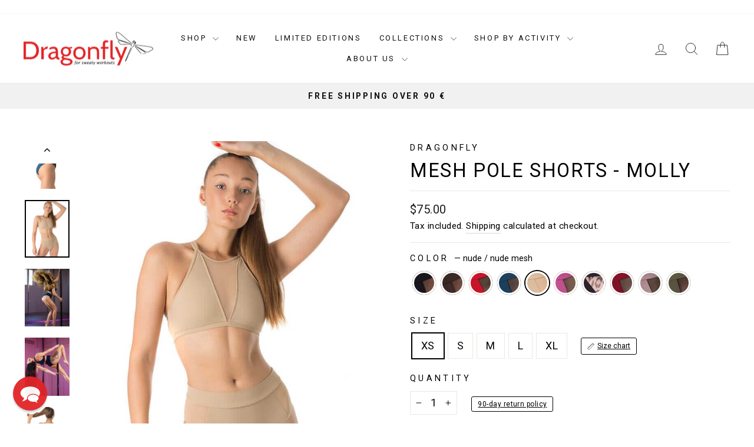

--- FILE ---
content_type: text/javascript
request_url: https://dragonflybrand.com/cdn/shop/t/95/assets/mto-cache.js?v=140301221150839421551763996565
body_size: 1856
content:
(function(){"use strict";const CACHE_KEY="mto_"+(window.Shopify?.shop?.split(".")[0]||"unknown")+"_v2",CACHE_DURATION=1440*60*1e3;let DEBUG=window.MTO_DEBUG||!1,isInitialized=!1;const initializationCallbacks=[];function init(options={}){DEBUG=options.debug!==void 0?options.debug:DEBUG,window.MTO_DEBUG=DEBUG,window.theme=window.theme||{},theme.mtoLookup||(theme.mtoLookup={byVariant:{},metaobjects:[]}),options.metaobjects?.length>0?(DEBUG&&console.log("\u{1F4E6} Initializing MTO cache:",{metaobjects:options.metaobjects.length}),window.mtoMetaobjectsCache=options.metaobjects,localStorage.removeItem(CACHE_KEY),theme.mtoLookup.byVariant={},theme.mtoLookup.metaobjects=[],isInitialized=!1,processMetaobjects(options.metaobjects),isInitialized=!0,notifyInitializationComplete()):!isInitialized&&loadFromCache()?(DEBUG&&console.log("\u2705 MTO cache loaded from localStorage"),isInitialized=!0,notifyInitializationComplete()):isInitialized?DEBUG&&console.log("\u2139\uFE0F MTO Cache already initialized"):(DEBUG&&console.warn("\u26A0\uFE0F No metaobjects provided and no cache available"),isInitialized=!0,notifyInitializationComplete())}function processMetaobjects(metaobjects){if(!metaobjects||!Array.isArray(metaobjects)){DEBUG&&console.error("\u274C Invalid metaobjects data");return}const variantLookup={},metaobjectList=[];let totalVariants=0;if(metaobjects.forEach((mto,index)=>{if(!mto)return;const identifier=mto.product_identifer||mto.product_identifier||`metaobject-${index}`,translations={en:mto.text_in_english||"",cs:mto.text_in_czech||mto.text_in_english||"",de:mto.text_in_german||mto.text_in_english||"",fr:mto.text_in_french||mto.text_in_english||"",source:identifier,updatedAt:Date.now()},variantIds=[];let variantCount=0;mto.product_list?.value?.length&&(DEBUG&&console.log(`\u{1F4E6} Processing metaobject "${identifier}": ${mto.product_list.value.length} variants`),mto.product_list.value.forEach(variant=>{if(!variant)return;let idStr=String(variant.id||variant.numeric_id||variant.gid||"");if(idStr.startsWith("gid://")){const gidMatch=idStr.match(/\/(\d+)$/);gidMatch&&(idStr=gidMatch[1])}const idNum=idStr.replace(/\D/g,"");[idNum,idStr,`gid://shopify/ProductVariant/${idNum}`,`gid://shopify/ProductVariant/${idStr}`].filter(Boolean).forEach(id=>{variantLookup[id]||(variantLookup[id]=translations,variantIds.push(id),variantCount++,totalVariants++)})})),metaobjectList.push({id:mto.id||`mto-${index}`,identifier,variantCount,firstFewVariants:variantIds.slice(0,2)})}),theme.mtoLookup.byVariant=variantLookup,theme.mtoLookup.metaobjects=metaobjectList,saveToCache(variantLookup),DEBUG){const totalKeys=Object.keys(variantLookup).length;console.log("\u2705 MTO cache built:",{metaobjects:metaobjectList.length,mappings:totalKeys})}document.dispatchEvent(new CustomEvent("mtoCacheReady"))}function loadFromCache(){try{const cached=JSON.parse(localStorage.getItem(CACHE_KEY));return!cached||!cached.data||!cached.timestamp?(DEBUG&&console.log("\u2139\uFE0F No valid cache found"),!1):Date.now()-cached.timestamp>CACHE_DURATION?(DEBUG&&console.log("\u{1F4C5} MTO cache expired"),localStorage.removeItem(CACHE_KEY),!1):cached.version!=="2.0"?(DEBUG&&console.log("\u{1F504} Cache version mismatch, rebuilding..."),localStorage.removeItem(CACHE_KEY),!1):(theme.mtoLookup.byVariant=cached.data||{},DEBUG&&console.log(`\u2705 Loaded ${Object.keys(cached.data).length} variant mappings from cache`),!0)}catch(error){return DEBUG&&console.error("\u274C MTO cache load error:",error),localStorage.removeItem(CACHE_KEY),!1}}function saveToCache(data){try{const cacheData={data,timestamp:Date.now(),version:"2.0",shop:window.Shopify?.shop};localStorage.setItem(CACHE_KEY,JSON.stringify(cacheData)),DEBUG&&console.log("\u{1F4BE} MTO data cached successfully")}catch(error){DEBUG&&console.error("\u274C MTO cache save error:",error)}}function getText(locale="en",variantId){if(!variantId&&variantId!==0)return DEBUG&&console.warn("\u26A0\uFE0F getText called without variantId"),getFallbackText(locale);if(!isInitialized||!theme.mtoLookup||!theme.mtoLookup.byVariant)return getFallbackText(locale);const variantIdStr=String(variantId),variantKey=findVariantKey(variantIdStr);if(!variantKey){if(DEBUG){const numId=variantIdStr.replace(/\D/g,""),allKeys=Object.keys(theme.mtoLookup.byVariant||{});let foundInRaw=!1;if(window.mtoMetaobjectsCache&&Array.isArray(window.mtoMetaobjectsCache))for(let i=0;i<window.mtoMetaobjectsCache.length;i++){const mto=window.mtoMetaobjectsCache[i];if(mto.product_list&&mto.product_list.value&&mto.product_list.value.some(v=>{const vId=String(v.id||v.numeric_id||v.gid||"");return vId.replace(/\D/g,"")===numId||vId===variantIdStr||vId.indexOf(numId)>=0})){foundInRaw=!0;break}}console.warn("\u26A0\uFE0F MTO miss:",{id:variantIdStr,cacheSize:allKeys.length,rawMatch:foundInRaw})}return getFallbackText(locale)}const translations=theme.mtoLookup.byVariant[variantKey],lang=translations[locale]?locale:"en";return translations[lang]||translations.en||getFallbackText(locale)}function findVariantKey(variantId){if(!variantId)return;const strId=String(variantId),numId=strId.replace(/\D/g,""),gid=strId.startsWith("gid://")?strId:`gid://shopify/ProductVariant/${numId}`;return[strId,numId,gid,`gid://shopify/ProductVariant/${strId}`,`gid://shopify/ProductVariant/${numId}`].find(key=>key&&theme.mtoLookup.byVariant[key])}function getFallbackText(locale){const fallbacks={en:theme.strings?.waitingForStock||"Currently unavailable",cs:"Moment\xE1ln\u011B nedostupn\xE9",de:"Derzeit nicht verf\xFCgbar",fr:"Actuellement indisponible"};return fallbacks[locale]||fallbacks.en}function clearCache(){try{return localStorage.removeItem(CACHE_KEY),theme.mtoLookup&&(theme.mtoLookup.byVariant={},theme.mtoLookup.metaobjects=[]),window.mtoMetaobjectsCache=[],isInitialized=!1,DEBUG&&console.log("\u{1F9F9} MTO cache cleared"),!0}catch(error){return DEBUG&&console.error("\u274C Failed to clear MTO cache:",error),!1}}function searchRawMetaobjects(variantId){if(!window.mtoMetaobjectsCache||!Array.isArray(window.mtoMetaobjectsCache))return console.warn("\u26A0\uFE0F No raw metaobjects cache available"),null;const variantIdStr=String(variantId),numId=variantIdStr.replace(/\D/g,""),results=[];return window.mtoMetaobjectsCache.forEach((mto,index)=>{mto.product_list&&mto.product_list.value&&mto.product_list.value.forEach((v,vIndex)=>{const vId=String(v.id||v.numeric_id||v.gid||""),vNum=vId.replace(/\D/g,"");(vNum===numId||vId===variantIdStr||vId.includes(numId)||vNum===variantIdStr)&&results.push({metaobjectIndex:index,variantIndex:vIndex,product_identifer:mto.product_identifer||mto.product_identifier,variantId:vId,numericId:v.numeric_id,gid:v.gid,rawVariant:v,metaobject:mto})})}),results.length>0?results:null}function debugVariant(variantId){if(!variantId){console.log("\u274C No variant ID provided");return}const variantIdStr=String(variantId),numId=variantIdStr.replace(/\D/g,""),variantKey=findVariantKey(variantIdStr);if(!variantKey){console.log(`\u274C Variant ${variantIdStr} not found in MTO lookup`);const allKeys=Object.keys(theme.mtoLookup.byVariant||{});console.log("Available variant keys (first 10):",allKeys.slice(0,10)),console.log("Total variants in cache:",allKeys.length);const rawResults=searchRawMetaobjects(variantIdStr);if(rawResults&&rawResults.length>0)console.log(`\u2705 Found variant in ${rawResults.length} metaobject(s):`,rawResults);else if(console.log("\u274C Variant not found in any metaobject"),window.mtoMetaobjectsCache&&Array.isArray(window.mtoMetaobjectsCache)){let totalVariants=0;window.mtoMetaobjectsCache.forEach(mto=>{mto.product_list&&mto.product_list.value&&(totalVariants+=mto.product_list.value.length)}),console.log(`\u{1F4CA} Total variants in all metaobjects: ${totalVariants}`)}return}const data=theme.mtoLookup.byVariant[variantKey];console.log(`\u{1F50D} Debug variant ${variantIdStr}:`,{foundAs:variantKey,source:data.source||"unknown",translations:{en:data.en||"N/A",cs:data.cs||"N/A",de:data.de||"N/A",fr:data.fr||"N/A"},rawData:data})}function onReady(callback){typeof callback=="function"&&(isInitialized?callback():initializationCallbacks.push(callback))}function notifyInitializationComplete(){for(;initializationCallbacks.length>0;){const callback=initializationCallbacks.shift();try{callback()}catch(error){console.error("MTO callback error:",error)}}}window.MtoCache={init,getText,clearCache,debugVariant,onReady,searchRawMetaobjects,reinit:function(options={}){return clearCache(),isInitialized=!1,init(options)},version:"2.0.0",set debug(enabled){DEBUG=!!enabled,window.MTO_DEBUG=DEBUG},get debug(){return DEBUG}},typeof module<"u"&&module.exports&&(module.exports=window.MtoCache)})();
//# sourceMappingURL=/cdn/shop/t/95/assets/mto-cache.js.map?v=140301221150839421551763996565


--- FILE ---
content_type: image/svg+xml
request_url: https://sprout-app.thegoodapi.com/app/badges/tree_count?shop=dragon-fly-brand.myshopify.com&locale=en&cdn_key=396d7f22-294f-4c57-a77b-c3f0056bbba5
body_size: -205
content:
<div class="spt-impact-banner-background">
  <div class="spt-impact-banner-overlay">
    <div class="spt-impact-banner-content">
      <div class="spt-impact-banner-heading">Our Environmental Impact</div>
      <div class="spt-impact-banner-details">
        <span class="spt-impact-banner-total">43249</span><br />
        <span class="spt-impact-banner-subtext"> trees
 planted</span>
      </div>
      
        <div class="spt-impact-banner-details">
          <span class="spt-impact-banner-total">42768</span><br />
          <span class="spt-impact-banner-subtext">     plastic bottles
 removed</span>
        </div>
    </div>
  </div>
</div>


--- FILE ---
content_type: text/javascript; charset=utf-8
request_url: https://dragonflybrand.com/en-us/products/mesh-pole-shorts-molly.js
body_size: 5237
content:
{"id":7094835314842,"title":"Mesh pole shorts - Molly","handle":"mesh-pole-shorts-molly","description":"\u003cp\u003eDiscover the new design of high-waisted mesh pole shorts. Exotic style with mesh cutouts on the sides. Thanks to the high cut, your legs will look endlessly long. Molly mesh pole shorts are perfect for daily training or exotic performances. Elastic bands in the bottom hem and a double waistband ensure a flawless fit. The double-layered crotch allows comfortable wear even without panties. Instead of the classic Dragonfly embroidery, a sophisticated, elegant label decorates the back – just like all the other pieces in this exclusive collection.\u003c\/p\u003e\u003cp\u003e\u003cbr\u003e\u003c\/p\u003e\u003cp\u003eMaterial: 80% Polyamide, 20% Elastane\u003c\/p\u003e\u003cp\u003eThe material meets STANDARD 100 by OEKO-TEX®\u003c\/p\u003e\u003cp\u003eMachine washable - delicate wash\u003c\/p\u003e\u003cp\u003eMade in the European Union - sold in over 80 countries worldwide.\u003c\/p\u003e","published_at":"2021-11-15T10:26:35+01:00","created_at":"2021-10-15T10:57:33+02:00","vendor":"Dragonfly","type":"Shorts","tags":["mesh","mesh bottom","pole dance","shorts","tyl","women"],"price":7500,"price_min":7500,"price_max":7500,"available":true,"price_varies":false,"compare_at_price":7500,"compare_at_price_min":7500,"compare_at_price_max":7500,"compare_at_price_varies":false,"variants":[{"id":41100805013658,"title":"black \/ mesh \/ XS","option1":"black \/ mesh","option2":"XS","option3":null,"sku":"3401551","requires_shipping":true,"taxable":true,"featured_image":{"id":63992937021783,"product_id":7094835314842,"position":1,"created_at":"2025-04-29T15:36:11+02:00","updated_at":"2025-10-30T15:09:31+01:00","alt":"Mesh sports bra Victoria | Sports bra | Color: black \/ leopard mesh | Women's sports bra | Sportovní podprsenka | Sport-BH | Brassiere sport | Dragonfly Pole Dance Clothes and Bikram Hot Yoga Outfit","width":1200,"height":1551,"src":"https:\/\/cdn.shopify.com\/s\/files\/1\/0531\/6309\/8266\/files\/Black_Mesh_Victoria_Molly_3.webp?v=1761833371","variant_ids":[41100805013658,41100805046426,41100805079194,41100805111962,41100805144730]},"available":true,"name":"Mesh pole shorts - Molly - black \/ mesh \/ XS","public_title":"black \/ mesh \/ XS","options":["black \/ mesh","XS"],"price":7500,"weight":76,"compare_at_price":7500,"inventory_management":"shopify","barcode":"8595640428342","featured_media":{"alt":"Mesh sports bra Victoria | Sports bra | Color: black \/ leopard mesh | Women's sports bra | Sportovní podprsenka | Sport-BH | Brassiere sport | Dragonfly Pole Dance Clothes and Bikram Hot Yoga Outfit","id":54209155989847,"position":1,"preview_image":{"aspect_ratio":0.774,"height":1551,"width":1200,"src":"https:\/\/cdn.shopify.com\/s\/files\/1\/0531\/6309\/8266\/files\/Black_Mesh_Victoria_Molly_3.webp?v=1761833371"}},"requires_selling_plan":false,"selling_plan_allocations":[]},{"id":41100805046426,"title":"black \/ mesh \/ S","option1":"black \/ mesh","option2":"S","option3":null,"sku":"3401552","requires_shipping":true,"taxable":true,"featured_image":{"id":63992937021783,"product_id":7094835314842,"position":1,"created_at":"2025-04-29T15:36:11+02:00","updated_at":"2025-10-30T15:09:31+01:00","alt":"Mesh sports bra Victoria | Sports bra | Color: black \/ leopard mesh | Women's sports bra | Sportovní podprsenka | Sport-BH | Brassiere sport | Dragonfly Pole Dance Clothes and Bikram Hot Yoga Outfit","width":1200,"height":1551,"src":"https:\/\/cdn.shopify.com\/s\/files\/1\/0531\/6309\/8266\/files\/Black_Mesh_Victoria_Molly_3.webp?v=1761833371","variant_ids":[41100805013658,41100805046426,41100805079194,41100805111962,41100805144730]},"available":true,"name":"Mesh pole shorts - Molly - black \/ mesh \/ S","public_title":"black \/ mesh \/ S","options":["black \/ mesh","S"],"price":7500,"weight":76,"compare_at_price":7500,"inventory_management":"shopify","barcode":"8595640428359","featured_media":{"alt":"Mesh sports bra Victoria | Sports bra | Color: black \/ leopard mesh | Women's sports bra | Sportovní podprsenka | Sport-BH | Brassiere sport | Dragonfly Pole Dance Clothes and Bikram Hot Yoga Outfit","id":54209155989847,"position":1,"preview_image":{"aspect_ratio":0.774,"height":1551,"width":1200,"src":"https:\/\/cdn.shopify.com\/s\/files\/1\/0531\/6309\/8266\/files\/Black_Mesh_Victoria_Molly_3.webp?v=1761833371"}},"requires_selling_plan":false,"selling_plan_allocations":[]},{"id":41100805079194,"title":"black \/ mesh \/ M","option1":"black \/ mesh","option2":"M","option3":null,"sku":"3401553","requires_shipping":true,"taxable":true,"featured_image":{"id":63992937021783,"product_id":7094835314842,"position":1,"created_at":"2025-04-29T15:36:11+02:00","updated_at":"2025-10-30T15:09:31+01:00","alt":"Mesh sports bra Victoria | Sports bra | Color: black \/ leopard mesh | Women's sports bra | Sportovní podprsenka | Sport-BH | Brassiere sport | Dragonfly Pole Dance Clothes and Bikram Hot Yoga Outfit","width":1200,"height":1551,"src":"https:\/\/cdn.shopify.com\/s\/files\/1\/0531\/6309\/8266\/files\/Black_Mesh_Victoria_Molly_3.webp?v=1761833371","variant_ids":[41100805013658,41100805046426,41100805079194,41100805111962,41100805144730]},"available":true,"name":"Mesh pole shorts - Molly - black \/ mesh \/ M","public_title":"black \/ mesh \/ M","options":["black \/ mesh","M"],"price":7500,"weight":76,"compare_at_price":7500,"inventory_management":"shopify","barcode":"8595640428366","featured_media":{"alt":"Mesh sports bra Victoria | Sports bra | Color: black \/ leopard mesh | Women's sports bra | Sportovní podprsenka | Sport-BH | Brassiere sport | Dragonfly Pole Dance Clothes and Bikram Hot Yoga Outfit","id":54209155989847,"position":1,"preview_image":{"aspect_ratio":0.774,"height":1551,"width":1200,"src":"https:\/\/cdn.shopify.com\/s\/files\/1\/0531\/6309\/8266\/files\/Black_Mesh_Victoria_Molly_3.webp?v=1761833371"}},"requires_selling_plan":false,"selling_plan_allocations":[]},{"id":41100805111962,"title":"black \/ mesh \/ L","option1":"black \/ mesh","option2":"L","option3":null,"sku":"3401554","requires_shipping":true,"taxable":true,"featured_image":{"id":63992937021783,"product_id":7094835314842,"position":1,"created_at":"2025-04-29T15:36:11+02:00","updated_at":"2025-10-30T15:09:31+01:00","alt":"Mesh sports bra Victoria | Sports bra | Color: black \/ leopard mesh | Women's sports bra | Sportovní podprsenka | Sport-BH | Brassiere sport | Dragonfly Pole Dance Clothes and Bikram Hot Yoga Outfit","width":1200,"height":1551,"src":"https:\/\/cdn.shopify.com\/s\/files\/1\/0531\/6309\/8266\/files\/Black_Mesh_Victoria_Molly_3.webp?v=1761833371","variant_ids":[41100805013658,41100805046426,41100805079194,41100805111962,41100805144730]},"available":true,"name":"Mesh pole shorts - Molly - black \/ mesh \/ L","public_title":"black \/ mesh \/ L","options":["black \/ mesh","L"],"price":7500,"weight":76,"compare_at_price":7500,"inventory_management":"shopify","barcode":"8595640428373","featured_media":{"alt":"Mesh sports bra Victoria | Sports bra | Color: black \/ leopard mesh | Women's sports bra | Sportovní podprsenka | Sport-BH | Brassiere sport | Dragonfly Pole Dance Clothes and Bikram Hot Yoga Outfit","id":54209155989847,"position":1,"preview_image":{"aspect_ratio":0.774,"height":1551,"width":1200,"src":"https:\/\/cdn.shopify.com\/s\/files\/1\/0531\/6309\/8266\/files\/Black_Mesh_Victoria_Molly_3.webp?v=1761833371"}},"requires_selling_plan":false,"selling_plan_allocations":[]},{"id":41100805144730,"title":"black \/ mesh \/ XL","option1":"black \/ mesh","option2":"XL","option3":null,"sku":"3401555","requires_shipping":true,"taxable":true,"featured_image":{"id":63992937021783,"product_id":7094835314842,"position":1,"created_at":"2025-04-29T15:36:11+02:00","updated_at":"2025-10-30T15:09:31+01:00","alt":"Mesh sports bra Victoria | Sports bra | Color: black \/ leopard mesh | Women's sports bra | Sportovní podprsenka | Sport-BH | Brassiere sport | Dragonfly Pole Dance Clothes and Bikram Hot Yoga Outfit","width":1200,"height":1551,"src":"https:\/\/cdn.shopify.com\/s\/files\/1\/0531\/6309\/8266\/files\/Black_Mesh_Victoria_Molly_3.webp?v=1761833371","variant_ids":[41100805013658,41100805046426,41100805079194,41100805111962,41100805144730]},"available":true,"name":"Mesh pole shorts - Molly - black \/ mesh \/ XL","public_title":"black \/ mesh \/ XL","options":["black \/ mesh","XL"],"price":7500,"weight":76,"compare_at_price":7500,"inventory_management":"shopify","barcode":"8595640428380","featured_media":{"alt":"Mesh sports bra Victoria | Sports bra | Color: black \/ leopard mesh | Women's sports bra | Sportovní podprsenka | Sport-BH | Brassiere sport | Dragonfly Pole Dance Clothes and Bikram Hot Yoga Outfit","id":54209155989847,"position":1,"preview_image":{"aspect_ratio":0.774,"height":1551,"width":1200,"src":"https:\/\/cdn.shopify.com\/s\/files\/1\/0531\/6309\/8266\/files\/Black_Mesh_Victoria_Molly_3.webp?v=1761833371"}},"requires_selling_plan":false,"selling_plan_allocations":[]},{"id":52023522984279,"title":"espresso \/ mesh \/ XS","option1":"espresso \/ mesh","option2":"XS","option3":null,"sku":"3411551","requires_shipping":true,"taxable":true,"featured_image":{"id":69089132118359,"product_id":7094835314842,"position":11,"created_at":"2025-10-30T13:26:33+01:00","updated_at":"2025-10-30T16:40:54+01:00","alt":"Model wearing Mesh pole shorts Molly showcasing high-waisted design and mesh cutouts.","width":1200,"height":1551,"src":"https:\/\/cdn.shopify.com\/s\/files\/1\/0531\/6309\/8266\/files\/Molly_Victoria_espresso.jpg?v=1761838854","variant_ids":[52023522984279,52023523017047,52023523049815,52023523082583,52023523115351]},"available":true,"name":"Mesh pole shorts - Molly - espresso \/ mesh \/ XS","public_title":"espresso \/ mesh \/ XS","options":["espresso \/ mesh","XS"],"price":7500,"weight":76,"compare_at_price":7500,"inventory_management":"shopify","barcode":"8595640440115","featured_media":{"alt":"Model wearing Mesh pole shorts Molly showcasing high-waisted design and mesh cutouts.","id":57705397190999,"position":11,"preview_image":{"aspect_ratio":0.774,"height":1551,"width":1200,"src":"https:\/\/cdn.shopify.com\/s\/files\/1\/0531\/6309\/8266\/files\/Molly_Victoria_espresso.jpg?v=1761838854"}},"requires_selling_plan":false,"selling_plan_allocations":[]},{"id":52023523017047,"title":"espresso \/ mesh \/ S","option1":"espresso \/ mesh","option2":"S","option3":null,"sku":"3411552","requires_shipping":true,"taxable":true,"featured_image":{"id":69089132118359,"product_id":7094835314842,"position":11,"created_at":"2025-10-30T13:26:33+01:00","updated_at":"2025-10-30T16:40:54+01:00","alt":"Model wearing Mesh pole shorts Molly showcasing high-waisted design and mesh cutouts.","width":1200,"height":1551,"src":"https:\/\/cdn.shopify.com\/s\/files\/1\/0531\/6309\/8266\/files\/Molly_Victoria_espresso.jpg?v=1761838854","variant_ids":[52023522984279,52023523017047,52023523049815,52023523082583,52023523115351]},"available":true,"name":"Mesh pole shorts - Molly - espresso \/ mesh \/ S","public_title":"espresso \/ mesh \/ S","options":["espresso \/ mesh","S"],"price":7500,"weight":76,"compare_at_price":7500,"inventory_management":"shopify","barcode":"8595640440122","featured_media":{"alt":"Model wearing Mesh pole shorts Molly showcasing high-waisted design and mesh cutouts.","id":57705397190999,"position":11,"preview_image":{"aspect_ratio":0.774,"height":1551,"width":1200,"src":"https:\/\/cdn.shopify.com\/s\/files\/1\/0531\/6309\/8266\/files\/Molly_Victoria_espresso.jpg?v=1761838854"}},"requires_selling_plan":false,"selling_plan_allocations":[]},{"id":52023523049815,"title":"espresso \/ mesh \/ M","option1":"espresso \/ mesh","option2":"M","option3":null,"sku":"3411553","requires_shipping":true,"taxable":true,"featured_image":{"id":69089132118359,"product_id":7094835314842,"position":11,"created_at":"2025-10-30T13:26:33+01:00","updated_at":"2025-10-30T16:40:54+01:00","alt":"Model wearing Mesh pole shorts Molly showcasing high-waisted design and mesh cutouts.","width":1200,"height":1551,"src":"https:\/\/cdn.shopify.com\/s\/files\/1\/0531\/6309\/8266\/files\/Molly_Victoria_espresso.jpg?v=1761838854","variant_ids":[52023522984279,52023523017047,52023523049815,52023523082583,52023523115351]},"available":true,"name":"Mesh pole shorts - Molly - espresso \/ mesh \/ M","public_title":"espresso \/ mesh \/ M","options":["espresso \/ mesh","M"],"price":7500,"weight":76,"compare_at_price":7500,"inventory_management":"shopify","barcode":"8595640440139","featured_media":{"alt":"Model wearing Mesh pole shorts Molly showcasing high-waisted design and mesh cutouts.","id":57705397190999,"position":11,"preview_image":{"aspect_ratio":0.774,"height":1551,"width":1200,"src":"https:\/\/cdn.shopify.com\/s\/files\/1\/0531\/6309\/8266\/files\/Molly_Victoria_espresso.jpg?v=1761838854"}},"requires_selling_plan":false,"selling_plan_allocations":[]},{"id":52023523082583,"title":"espresso \/ mesh \/ L","option1":"espresso \/ mesh","option2":"L","option3":null,"sku":"3411554","requires_shipping":true,"taxable":true,"featured_image":{"id":69089132118359,"product_id":7094835314842,"position":11,"created_at":"2025-10-30T13:26:33+01:00","updated_at":"2025-10-30T16:40:54+01:00","alt":"Model wearing Mesh pole shorts Molly showcasing high-waisted design and mesh cutouts.","width":1200,"height":1551,"src":"https:\/\/cdn.shopify.com\/s\/files\/1\/0531\/6309\/8266\/files\/Molly_Victoria_espresso.jpg?v=1761838854","variant_ids":[52023522984279,52023523017047,52023523049815,52023523082583,52023523115351]},"available":true,"name":"Mesh pole shorts - Molly - espresso \/ mesh \/ L","public_title":"espresso \/ mesh \/ L","options":["espresso \/ mesh","L"],"price":7500,"weight":76,"compare_at_price":7500,"inventory_management":"shopify","barcode":"8595640440146","featured_media":{"alt":"Model wearing Mesh pole shorts Molly showcasing high-waisted design and mesh cutouts.","id":57705397190999,"position":11,"preview_image":{"aspect_ratio":0.774,"height":1551,"width":1200,"src":"https:\/\/cdn.shopify.com\/s\/files\/1\/0531\/6309\/8266\/files\/Molly_Victoria_espresso.jpg?v=1761838854"}},"requires_selling_plan":false,"selling_plan_allocations":[]},{"id":52023523115351,"title":"espresso \/ mesh \/ XL","option1":"espresso \/ mesh","option2":"XL","option3":null,"sku":"3411555","requires_shipping":true,"taxable":true,"featured_image":{"id":69089132118359,"product_id":7094835314842,"position":11,"created_at":"2025-10-30T13:26:33+01:00","updated_at":"2025-10-30T16:40:54+01:00","alt":"Model wearing Mesh pole shorts Molly showcasing high-waisted design and mesh cutouts.","width":1200,"height":1551,"src":"https:\/\/cdn.shopify.com\/s\/files\/1\/0531\/6309\/8266\/files\/Molly_Victoria_espresso.jpg?v=1761838854","variant_ids":[52023522984279,52023523017047,52023523049815,52023523082583,52023523115351]},"available":true,"name":"Mesh pole shorts - Molly - espresso \/ mesh \/ XL","public_title":"espresso \/ mesh \/ XL","options":["espresso \/ mesh","XL"],"price":7500,"weight":76,"compare_at_price":7500,"inventory_management":"shopify","barcode":"8595640440153","featured_media":{"alt":"Model wearing Mesh pole shorts Molly showcasing high-waisted design and mesh cutouts.","id":57705397190999,"position":11,"preview_image":{"aspect_ratio":0.774,"height":1551,"width":1200,"src":"https:\/\/cdn.shopify.com\/s\/files\/1\/0531\/6309\/8266\/files\/Molly_Victoria_espresso.jpg?v=1761838854"}},"requires_selling_plan":false,"selling_plan_allocations":[]},{"id":43688310472926,"title":"red \/ mesh \/ XS","option1":"red \/ mesh","option2":"XS","option3":null,"sku":"3403551","requires_shipping":true,"taxable":true,"featured_image":{"id":38524169126110,"product_id":7094835314842,"position":18,"created_at":"2022-11-22T21:13:47+01:00","updated_at":"2025-10-30T15:08:18+01:00","alt":"Mesh pole shorts Molly | Shorts | Color: red \/ mesh | Pole Shorts | Dragonfly Pole Dance Clothing and Bikram Hot Yoga Wear","width":710,"height":918,"src":"https:\/\/cdn.shopify.com\/s\/files\/1\/0531\/6309\/8266\/products\/molly-mesh-shorts-shorts-dragonfly-red-mesh-xs-552197.jpg?v=1761833298","variant_ids":[43688310472926,43688310505694,43688310538462,43688310571230,43688310603998]},"available":true,"name":"Mesh pole shorts - Molly - red \/ mesh \/ XS","public_title":"red \/ mesh \/ XS","options":["red \/ mesh","XS"],"price":7500,"weight":76,"compare_at_price":7500,"inventory_management":"shopify","barcode":"8595640431304","featured_media":{"alt":"Mesh pole shorts Molly | Shorts | Color: red \/ mesh | Pole Shorts | Dragonfly Pole Dance Clothing and Bikram Hot Yoga Wear","id":31118866743518,"position":18,"preview_image":{"aspect_ratio":0.773,"height":918,"width":710,"src":"https:\/\/cdn.shopify.com\/s\/files\/1\/0531\/6309\/8266\/products\/molly-mesh-shorts-shorts-dragonfly-red-mesh-xs-552197.jpg?v=1761833298"}},"requires_selling_plan":false,"selling_plan_allocations":[]},{"id":43688310505694,"title":"red \/ mesh \/ S","option1":"red \/ mesh","option2":"S","option3":null,"sku":"3403552","requires_shipping":true,"taxable":true,"featured_image":{"id":38524169126110,"product_id":7094835314842,"position":18,"created_at":"2022-11-22T21:13:47+01:00","updated_at":"2025-10-30T15:08:18+01:00","alt":"Mesh pole shorts Molly | Shorts | Color: red \/ mesh | Pole Shorts | Dragonfly Pole Dance Clothing and Bikram Hot Yoga Wear","width":710,"height":918,"src":"https:\/\/cdn.shopify.com\/s\/files\/1\/0531\/6309\/8266\/products\/molly-mesh-shorts-shorts-dragonfly-red-mesh-xs-552197.jpg?v=1761833298","variant_ids":[43688310472926,43688310505694,43688310538462,43688310571230,43688310603998]},"available":true,"name":"Mesh pole shorts - Molly - red \/ mesh \/ S","public_title":"red \/ mesh \/ S","options":["red \/ mesh","S"],"price":7500,"weight":76,"compare_at_price":7500,"inventory_management":"shopify","barcode":"8595640431311","featured_media":{"alt":"Mesh pole shorts Molly | Shorts | Color: red \/ mesh | Pole Shorts | Dragonfly Pole Dance Clothing and Bikram Hot Yoga Wear","id":31118866743518,"position":18,"preview_image":{"aspect_ratio":0.773,"height":918,"width":710,"src":"https:\/\/cdn.shopify.com\/s\/files\/1\/0531\/6309\/8266\/products\/molly-mesh-shorts-shorts-dragonfly-red-mesh-xs-552197.jpg?v=1761833298"}},"requires_selling_plan":false,"selling_plan_allocations":[]},{"id":43688310538462,"title":"red \/ mesh \/ M","option1":"red \/ mesh","option2":"M","option3":null,"sku":"3403553","requires_shipping":true,"taxable":true,"featured_image":{"id":38524169126110,"product_id":7094835314842,"position":18,"created_at":"2022-11-22T21:13:47+01:00","updated_at":"2025-10-30T15:08:18+01:00","alt":"Mesh pole shorts Molly | Shorts | Color: red \/ mesh | Pole Shorts | Dragonfly Pole Dance Clothing and Bikram Hot Yoga Wear","width":710,"height":918,"src":"https:\/\/cdn.shopify.com\/s\/files\/1\/0531\/6309\/8266\/products\/molly-mesh-shorts-shorts-dragonfly-red-mesh-xs-552197.jpg?v=1761833298","variant_ids":[43688310472926,43688310505694,43688310538462,43688310571230,43688310603998]},"available":true,"name":"Mesh pole shorts - Molly - red \/ mesh \/ M","public_title":"red \/ mesh \/ M","options":["red \/ mesh","M"],"price":7500,"weight":76,"compare_at_price":7500,"inventory_management":"shopify","barcode":"8595640431328","featured_media":{"alt":"Mesh pole shorts Molly | Shorts | Color: red \/ mesh | Pole Shorts | Dragonfly Pole Dance Clothing and Bikram Hot Yoga Wear","id":31118866743518,"position":18,"preview_image":{"aspect_ratio":0.773,"height":918,"width":710,"src":"https:\/\/cdn.shopify.com\/s\/files\/1\/0531\/6309\/8266\/products\/molly-mesh-shorts-shorts-dragonfly-red-mesh-xs-552197.jpg?v=1761833298"}},"requires_selling_plan":false,"selling_plan_allocations":[]},{"id":43688310571230,"title":"red \/ mesh \/ L","option1":"red \/ mesh","option2":"L","option3":null,"sku":"3403554","requires_shipping":true,"taxable":true,"featured_image":{"id":38524169126110,"product_id":7094835314842,"position":18,"created_at":"2022-11-22T21:13:47+01:00","updated_at":"2025-10-30T15:08:18+01:00","alt":"Mesh pole shorts Molly | Shorts | Color: red \/ mesh | Pole Shorts | Dragonfly Pole Dance Clothing and Bikram Hot Yoga Wear","width":710,"height":918,"src":"https:\/\/cdn.shopify.com\/s\/files\/1\/0531\/6309\/8266\/products\/molly-mesh-shorts-shorts-dragonfly-red-mesh-xs-552197.jpg?v=1761833298","variant_ids":[43688310472926,43688310505694,43688310538462,43688310571230,43688310603998]},"available":true,"name":"Mesh pole shorts - Molly - red \/ mesh \/ L","public_title":"red \/ mesh \/ L","options":["red \/ mesh","L"],"price":7500,"weight":76,"compare_at_price":7500,"inventory_management":"shopify","barcode":"8595640431335","featured_media":{"alt":"Mesh pole shorts Molly | Shorts | Color: red \/ mesh | Pole Shorts | Dragonfly Pole Dance Clothing and Bikram Hot Yoga Wear","id":31118866743518,"position":18,"preview_image":{"aspect_ratio":0.773,"height":918,"width":710,"src":"https:\/\/cdn.shopify.com\/s\/files\/1\/0531\/6309\/8266\/products\/molly-mesh-shorts-shorts-dragonfly-red-mesh-xs-552197.jpg?v=1761833298"}},"requires_selling_plan":false,"selling_plan_allocations":[]},{"id":43688310603998,"title":"red \/ mesh \/ XL","option1":"red \/ mesh","option2":"XL","option3":null,"sku":"3403555","requires_shipping":true,"taxable":true,"featured_image":{"id":38524169126110,"product_id":7094835314842,"position":18,"created_at":"2022-11-22T21:13:47+01:00","updated_at":"2025-10-30T15:08:18+01:00","alt":"Mesh pole shorts Molly | Shorts | Color: red \/ mesh | Pole Shorts | Dragonfly Pole Dance Clothing and Bikram Hot Yoga Wear","width":710,"height":918,"src":"https:\/\/cdn.shopify.com\/s\/files\/1\/0531\/6309\/8266\/products\/molly-mesh-shorts-shorts-dragonfly-red-mesh-xs-552197.jpg?v=1761833298","variant_ids":[43688310472926,43688310505694,43688310538462,43688310571230,43688310603998]},"available":true,"name":"Mesh pole shorts - Molly - red \/ mesh \/ XL","public_title":"red \/ mesh \/ XL","options":["red \/ mesh","XL"],"price":7500,"weight":76,"compare_at_price":7500,"inventory_management":"shopify","barcode":"8595640431342","featured_media":{"alt":"Mesh pole shorts Molly | Shorts | Color: red \/ mesh | Pole Shorts | Dragonfly Pole Dance Clothing and Bikram Hot Yoga Wear","id":31118866743518,"position":18,"preview_image":{"aspect_ratio":0.773,"height":918,"width":710,"src":"https:\/\/cdn.shopify.com\/s\/files\/1\/0531\/6309\/8266\/products\/molly-mesh-shorts-shorts-dragonfly-red-mesh-xs-552197.jpg?v=1761833298"}},"requires_selling_plan":false,"selling_plan_allocations":[]},{"id":41100805177498,"title":"petrol \/ mesh \/ XS","option1":"petrol \/ mesh","option2":"XS","option3":null,"sku":"3452551","requires_shipping":true,"taxable":true,"featured_image":{"id":51314474877271,"product_id":7094835314842,"position":25,"created_at":"2023-06-16T18:32:09+02:00","updated_at":"2025-10-30T15:08:18+01:00","alt":"Mesh pole shorts Molly | Shorts | Color: petrol \/ mesh | Pole Shorts | Dragonfly Pole Dance Clothing and Bikram Hot Yoga Wear","width":710,"height":918,"src":"https:\/\/cdn.shopify.com\/s\/files\/1\/0531\/6309\/8266\/files\/Petrol-5.jpg?v=1761833298","variant_ids":[41100805177498,41100805210266,41100805243034,41100805275802,41100805308570]},"available":true,"name":"Mesh pole shorts - Molly - petrol \/ mesh \/ XS","public_title":"petrol \/ mesh \/ XS","options":["petrol \/ mesh","XS"],"price":7500,"weight":76,"compare_at_price":7500,"inventory_management":"shopify","barcode":"8595640428397","featured_media":{"alt":"Mesh pole shorts Molly | Shorts | Color: petrol \/ mesh | Pole Shorts | Dragonfly Pole Dance Clothing and Bikram Hot Yoga Wear","id":43917588758871,"position":25,"preview_image":{"aspect_ratio":0.773,"height":918,"width":710,"src":"https:\/\/cdn.shopify.com\/s\/files\/1\/0531\/6309\/8266\/files\/Petrol-5.jpg?v=1761833298"}},"requires_selling_plan":false,"selling_plan_allocations":[]},{"id":41100805210266,"title":"petrol \/ mesh \/ S","option1":"petrol \/ mesh","option2":"S","option3":null,"sku":"3452552","requires_shipping":true,"taxable":true,"featured_image":{"id":51314474877271,"product_id":7094835314842,"position":25,"created_at":"2023-06-16T18:32:09+02:00","updated_at":"2025-10-30T15:08:18+01:00","alt":"Mesh pole shorts Molly | Shorts | Color: petrol \/ mesh | Pole Shorts | Dragonfly Pole Dance Clothing and Bikram Hot Yoga Wear","width":710,"height":918,"src":"https:\/\/cdn.shopify.com\/s\/files\/1\/0531\/6309\/8266\/files\/Petrol-5.jpg?v=1761833298","variant_ids":[41100805177498,41100805210266,41100805243034,41100805275802,41100805308570]},"available":true,"name":"Mesh pole shorts - Molly - petrol \/ mesh \/ S","public_title":"petrol \/ mesh \/ S","options":["petrol \/ mesh","S"],"price":7500,"weight":76,"compare_at_price":7500,"inventory_management":"shopify","barcode":"8595640428403","featured_media":{"alt":"Mesh pole shorts Molly | Shorts | Color: petrol \/ mesh | Pole Shorts | Dragonfly Pole Dance Clothing and Bikram Hot Yoga Wear","id":43917588758871,"position":25,"preview_image":{"aspect_ratio":0.773,"height":918,"width":710,"src":"https:\/\/cdn.shopify.com\/s\/files\/1\/0531\/6309\/8266\/files\/Petrol-5.jpg?v=1761833298"}},"requires_selling_plan":false,"selling_plan_allocations":[]},{"id":41100805243034,"title":"petrol \/ mesh \/ M","option1":"petrol \/ mesh","option2":"M","option3":null,"sku":"3452553","requires_shipping":true,"taxable":true,"featured_image":{"id":51314474877271,"product_id":7094835314842,"position":25,"created_at":"2023-06-16T18:32:09+02:00","updated_at":"2025-10-30T15:08:18+01:00","alt":"Mesh pole shorts Molly | Shorts | Color: petrol \/ mesh | Pole Shorts | Dragonfly Pole Dance Clothing and Bikram Hot Yoga Wear","width":710,"height":918,"src":"https:\/\/cdn.shopify.com\/s\/files\/1\/0531\/6309\/8266\/files\/Petrol-5.jpg?v=1761833298","variant_ids":[41100805177498,41100805210266,41100805243034,41100805275802,41100805308570]},"available":true,"name":"Mesh pole shorts - Molly - petrol \/ mesh \/ M","public_title":"petrol \/ mesh \/ M","options":["petrol \/ mesh","M"],"price":7500,"weight":76,"compare_at_price":7500,"inventory_management":"shopify","barcode":"8595640428410","featured_media":{"alt":"Mesh pole shorts Molly | Shorts | Color: petrol \/ mesh | Pole Shorts | Dragonfly Pole Dance Clothing and Bikram Hot Yoga Wear","id":43917588758871,"position":25,"preview_image":{"aspect_ratio":0.773,"height":918,"width":710,"src":"https:\/\/cdn.shopify.com\/s\/files\/1\/0531\/6309\/8266\/files\/Petrol-5.jpg?v=1761833298"}},"requires_selling_plan":false,"selling_plan_allocations":[]},{"id":41100805275802,"title":"petrol \/ mesh \/ L","option1":"petrol \/ mesh","option2":"L","option3":null,"sku":"3452554","requires_shipping":true,"taxable":true,"featured_image":{"id":51314474877271,"product_id":7094835314842,"position":25,"created_at":"2023-06-16T18:32:09+02:00","updated_at":"2025-10-30T15:08:18+01:00","alt":"Mesh pole shorts Molly | Shorts | Color: petrol \/ mesh | Pole Shorts | Dragonfly Pole Dance Clothing and Bikram Hot Yoga Wear","width":710,"height":918,"src":"https:\/\/cdn.shopify.com\/s\/files\/1\/0531\/6309\/8266\/files\/Petrol-5.jpg?v=1761833298","variant_ids":[41100805177498,41100805210266,41100805243034,41100805275802,41100805308570]},"available":true,"name":"Mesh pole shorts - Molly - petrol \/ mesh \/ L","public_title":"petrol \/ mesh \/ L","options":["petrol \/ mesh","L"],"price":7500,"weight":76,"compare_at_price":7500,"inventory_management":"shopify","barcode":"8595640428427","featured_media":{"alt":"Mesh pole shorts Molly | Shorts | Color: petrol \/ mesh | Pole Shorts | Dragonfly Pole Dance Clothing and Bikram Hot Yoga Wear","id":43917588758871,"position":25,"preview_image":{"aspect_ratio":0.773,"height":918,"width":710,"src":"https:\/\/cdn.shopify.com\/s\/files\/1\/0531\/6309\/8266\/files\/Petrol-5.jpg?v=1761833298"}},"requires_selling_plan":false,"selling_plan_allocations":[]},{"id":41100805308570,"title":"petrol \/ mesh \/ XL","option1":"petrol \/ mesh","option2":"XL","option3":null,"sku":"3452555","requires_shipping":true,"taxable":true,"featured_image":{"id":51314474877271,"product_id":7094835314842,"position":25,"created_at":"2023-06-16T18:32:09+02:00","updated_at":"2025-10-30T15:08:18+01:00","alt":"Mesh pole shorts Molly | Shorts | Color: petrol \/ mesh | Pole Shorts | Dragonfly Pole Dance Clothing and Bikram Hot Yoga Wear","width":710,"height":918,"src":"https:\/\/cdn.shopify.com\/s\/files\/1\/0531\/6309\/8266\/files\/Petrol-5.jpg?v=1761833298","variant_ids":[41100805177498,41100805210266,41100805243034,41100805275802,41100805308570]},"available":true,"name":"Mesh pole shorts - Molly - petrol \/ mesh \/ XL","public_title":"petrol \/ mesh \/ XL","options":["petrol \/ mesh","XL"],"price":7500,"weight":76,"compare_at_price":7500,"inventory_management":"shopify","barcode":"8595640428434","featured_media":{"alt":"Mesh pole shorts Molly | Shorts | Color: petrol \/ mesh | Pole Shorts | Dragonfly Pole Dance Clothing and Bikram Hot Yoga Wear","id":43917588758871,"position":25,"preview_image":{"aspect_ratio":0.773,"height":918,"width":710,"src":"https:\/\/cdn.shopify.com\/s\/files\/1\/0531\/6309\/8266\/files\/Petrol-5.jpg?v=1761833298"}},"requires_selling_plan":false,"selling_plan_allocations":[]},{"id":43688310636766,"title":"nude \/ nude mesh \/ XS","option1":"nude \/ nude mesh","option2":"XS","option3":null,"sku":"3463641","requires_shipping":true,"taxable":true,"featured_image":{"id":38524163948766,"product_id":7094835314842,"position":30,"created_at":"2022-11-22T21:13:02+01:00","updated_at":"2025-10-30T15:08:18+01:00","alt":"Mesh pole shorts Molly | Shorts | Color: nude \/ nude mesh | Pole Shorts | Dragonfly Pole Dance Clothing and Bikram Hot Yoga Wear","width":710,"height":918,"src":"https:\/\/cdn.shopify.com\/s\/files\/1\/0531\/6309\/8266\/products\/molly-mesh-shorts-shorts-dragonfly-328860.jpg?v=1761833298","variant_ids":[43688310636766,43688310669534,43688310702302,43688310735070,43688310767838]},"available":true,"name":"Mesh pole shorts - Molly - nude \/ nude mesh \/ XS","public_title":"nude \/ nude mesh \/ XS","options":["nude \/ nude mesh","XS"],"price":7500,"weight":76,"compare_at_price":7500,"inventory_management":"shopify","barcode":"8595640431199","featured_media":{"alt":"Mesh pole shorts Molly | Shorts | Color: nude \/ nude mesh | Pole Shorts | Dragonfly Pole Dance Clothing and Bikram Hot Yoga Wear","id":31118861533406,"position":30,"preview_image":{"aspect_ratio":0.773,"height":918,"width":710,"src":"https:\/\/cdn.shopify.com\/s\/files\/1\/0531\/6309\/8266\/products\/molly-mesh-shorts-shorts-dragonfly-328860.jpg?v=1761833298"}},"requires_selling_plan":false,"selling_plan_allocations":[]},{"id":43688310669534,"title":"nude \/ nude mesh \/ S","option1":"nude \/ nude mesh","option2":"S","option3":null,"sku":"3463642","requires_shipping":true,"taxable":true,"featured_image":{"id":38524163948766,"product_id":7094835314842,"position":30,"created_at":"2022-11-22T21:13:02+01:00","updated_at":"2025-10-30T15:08:18+01:00","alt":"Mesh pole shorts Molly | Shorts | Color: nude \/ nude mesh | Pole Shorts | Dragonfly Pole Dance Clothing and Bikram Hot Yoga Wear","width":710,"height":918,"src":"https:\/\/cdn.shopify.com\/s\/files\/1\/0531\/6309\/8266\/products\/molly-mesh-shorts-shorts-dragonfly-328860.jpg?v=1761833298","variant_ids":[43688310636766,43688310669534,43688310702302,43688310735070,43688310767838]},"available":true,"name":"Mesh pole shorts - Molly - nude \/ nude mesh \/ S","public_title":"nude \/ nude mesh \/ S","options":["nude \/ nude mesh","S"],"price":7500,"weight":76,"compare_at_price":7500,"inventory_management":"shopify","barcode":"8595640431366","featured_media":{"alt":"Mesh pole shorts Molly | Shorts | Color: nude \/ nude mesh | Pole Shorts | Dragonfly Pole Dance Clothing and Bikram Hot Yoga Wear","id":31118861533406,"position":30,"preview_image":{"aspect_ratio":0.773,"height":918,"width":710,"src":"https:\/\/cdn.shopify.com\/s\/files\/1\/0531\/6309\/8266\/products\/molly-mesh-shorts-shorts-dragonfly-328860.jpg?v=1761833298"}},"requires_selling_plan":false,"selling_plan_allocations":[]},{"id":43688310702302,"title":"nude \/ nude mesh \/ M","option1":"nude \/ nude mesh","option2":"M","option3":null,"sku":"3463643","requires_shipping":true,"taxable":true,"featured_image":{"id":38524163948766,"product_id":7094835314842,"position":30,"created_at":"2022-11-22T21:13:02+01:00","updated_at":"2025-10-30T15:08:18+01:00","alt":"Mesh pole shorts Molly | Shorts | Color: nude \/ nude mesh | Pole Shorts | Dragonfly Pole Dance Clothing and Bikram Hot Yoga Wear","width":710,"height":918,"src":"https:\/\/cdn.shopify.com\/s\/files\/1\/0531\/6309\/8266\/products\/molly-mesh-shorts-shorts-dragonfly-328860.jpg?v=1761833298","variant_ids":[43688310636766,43688310669534,43688310702302,43688310735070,43688310767838]},"available":true,"name":"Mesh pole shorts - Molly - nude \/ nude mesh \/ M","public_title":"nude \/ nude mesh \/ M","options":["nude \/ nude mesh","M"],"price":7500,"weight":76,"compare_at_price":7500,"inventory_management":"shopify","barcode":"8595640431373","featured_media":{"alt":"Mesh pole shorts Molly | Shorts | Color: nude \/ nude mesh | Pole Shorts | Dragonfly Pole Dance Clothing and Bikram Hot Yoga Wear","id":31118861533406,"position":30,"preview_image":{"aspect_ratio":0.773,"height":918,"width":710,"src":"https:\/\/cdn.shopify.com\/s\/files\/1\/0531\/6309\/8266\/products\/molly-mesh-shorts-shorts-dragonfly-328860.jpg?v=1761833298"}},"requires_selling_plan":false,"selling_plan_allocations":[]},{"id":43688310735070,"title":"nude \/ nude mesh \/ L","option1":"nude \/ nude mesh","option2":"L","option3":null,"sku":"3463644","requires_shipping":true,"taxable":true,"featured_image":{"id":38524163948766,"product_id":7094835314842,"position":30,"created_at":"2022-11-22T21:13:02+01:00","updated_at":"2025-10-30T15:08:18+01:00","alt":"Mesh pole shorts Molly | Shorts | Color: nude \/ nude mesh | Pole Shorts | Dragonfly Pole Dance Clothing and Bikram Hot Yoga Wear","width":710,"height":918,"src":"https:\/\/cdn.shopify.com\/s\/files\/1\/0531\/6309\/8266\/products\/molly-mesh-shorts-shorts-dragonfly-328860.jpg?v=1761833298","variant_ids":[43688310636766,43688310669534,43688310702302,43688310735070,43688310767838]},"available":true,"name":"Mesh pole shorts - Molly - nude \/ nude mesh \/ L","public_title":"nude \/ nude mesh \/ L","options":["nude \/ nude mesh","L"],"price":7500,"weight":76,"compare_at_price":7500,"inventory_management":"shopify","barcode":"8595640431397","featured_media":{"alt":"Mesh pole shorts Molly | Shorts | Color: nude \/ nude mesh | Pole Shorts | Dragonfly Pole Dance Clothing and Bikram Hot Yoga Wear","id":31118861533406,"position":30,"preview_image":{"aspect_ratio":0.773,"height":918,"width":710,"src":"https:\/\/cdn.shopify.com\/s\/files\/1\/0531\/6309\/8266\/products\/molly-mesh-shorts-shorts-dragonfly-328860.jpg?v=1761833298"}},"requires_selling_plan":false,"selling_plan_allocations":[]},{"id":43688310767838,"title":"nude \/ nude mesh \/ XL","option1":"nude \/ nude mesh","option2":"XL","option3":null,"sku":"3463645","requires_shipping":true,"taxable":true,"featured_image":{"id":38524163948766,"product_id":7094835314842,"position":30,"created_at":"2022-11-22T21:13:02+01:00","updated_at":"2025-10-30T15:08:18+01:00","alt":"Mesh pole shorts Molly | Shorts | Color: nude \/ nude mesh | Pole Shorts | Dragonfly Pole Dance Clothing and Bikram Hot Yoga Wear","width":710,"height":918,"src":"https:\/\/cdn.shopify.com\/s\/files\/1\/0531\/6309\/8266\/products\/molly-mesh-shorts-shorts-dragonfly-328860.jpg?v=1761833298","variant_ids":[43688310636766,43688310669534,43688310702302,43688310735070,43688310767838]},"available":true,"name":"Mesh pole shorts - Molly - nude \/ nude mesh \/ XL","public_title":"nude \/ nude mesh \/ XL","options":["nude \/ nude mesh","XL"],"price":7500,"weight":76,"compare_at_price":7500,"inventory_management":"shopify","barcode":"8595640431502","featured_media":{"alt":"Mesh pole shorts Molly | Shorts | Color: nude \/ nude mesh | Pole Shorts | Dragonfly Pole Dance Clothing and Bikram Hot Yoga Wear","id":31118861533406,"position":30,"preview_image":{"aspect_ratio":0.773,"height":918,"width":710,"src":"https:\/\/cdn.shopify.com\/s\/files\/1\/0531\/6309\/8266\/products\/molly-mesh-shorts-shorts-dragonfly-328860.jpg?v=1761833298"}},"requires_selling_plan":false,"selling_plan_allocations":[]},{"id":43663194718430,"title":"ruby \/ mesh \/ XS","option1":"ruby \/ mesh","option2":"XS","option3":null,"sku":"3414551","requires_shipping":true,"taxable":true,"featured_image":{"id":38524170338526,"product_id":7094835314842,"position":36,"created_at":"2022-11-22T21:13:57+01:00","updated_at":"2025-10-30T15:08:18+01:00","alt":"Mesh pole shorts Molly | Shorts | Color: ruby \/ mesh | Pole Shorts | Dragonfly Pole Dance Clothing and Bikram Hot Yoga Wear","width":710,"height":918,"src":"https:\/\/cdn.shopify.com\/s\/files\/1\/0531\/6309\/8266\/products\/molly-mesh-shorts-shorts-dragonfly-ruby-mesh-xs-676113.jpg?v=1761833298","variant_ids":[43663194718430,43663194751198,43663194783966,43663194816734,43663194849502]},"available":true,"name":"Mesh pole shorts - Molly - ruby \/ mesh \/ XS","public_title":"ruby \/ mesh \/ XS","options":["ruby \/ mesh","XS"],"price":7500,"weight":76,"compare_at_price":7500,"inventory_management":"shopify","barcode":"8595640431205","featured_media":{"alt":"Mesh pole shorts Molly | Shorts | Color: ruby \/ mesh | Pole Shorts | Dragonfly Pole Dance Clothing and Bikram Hot Yoga Wear","id":31118867988702,"position":36,"preview_image":{"aspect_ratio":0.773,"height":918,"width":710,"src":"https:\/\/cdn.shopify.com\/s\/files\/1\/0531\/6309\/8266\/products\/molly-mesh-shorts-shorts-dragonfly-ruby-mesh-xs-676113.jpg?v=1761833298"}},"requires_selling_plan":false,"selling_plan_allocations":[]},{"id":43663194751198,"title":"ruby \/ mesh \/ S","option1":"ruby \/ mesh","option2":"S","option3":null,"sku":"3414552","requires_shipping":true,"taxable":true,"featured_image":{"id":38524170338526,"product_id":7094835314842,"position":36,"created_at":"2022-11-22T21:13:57+01:00","updated_at":"2025-10-30T15:08:18+01:00","alt":"Mesh pole shorts Molly | Shorts | Color: ruby \/ mesh | Pole Shorts | Dragonfly Pole Dance Clothing and Bikram Hot Yoga Wear","width":710,"height":918,"src":"https:\/\/cdn.shopify.com\/s\/files\/1\/0531\/6309\/8266\/products\/molly-mesh-shorts-shorts-dragonfly-ruby-mesh-xs-676113.jpg?v=1761833298","variant_ids":[43663194718430,43663194751198,43663194783966,43663194816734,43663194849502]},"available":true,"name":"Mesh pole shorts - Molly - ruby \/ mesh \/ S","public_title":"ruby \/ mesh \/ S","options":["ruby \/ mesh","S"],"price":7500,"weight":76,"compare_at_price":7500,"inventory_management":"shopify","barcode":"8595640431212","featured_media":{"alt":"Mesh pole shorts Molly | Shorts | Color: ruby \/ mesh | Pole Shorts | Dragonfly Pole Dance Clothing and Bikram Hot Yoga Wear","id":31118867988702,"position":36,"preview_image":{"aspect_ratio":0.773,"height":918,"width":710,"src":"https:\/\/cdn.shopify.com\/s\/files\/1\/0531\/6309\/8266\/products\/molly-mesh-shorts-shorts-dragonfly-ruby-mesh-xs-676113.jpg?v=1761833298"}},"requires_selling_plan":false,"selling_plan_allocations":[]},{"id":43663194783966,"title":"ruby \/ mesh \/ M","option1":"ruby \/ mesh","option2":"M","option3":null,"sku":"3414553","requires_shipping":true,"taxable":true,"featured_image":{"id":38524170338526,"product_id":7094835314842,"position":36,"created_at":"2022-11-22T21:13:57+01:00","updated_at":"2025-10-30T15:08:18+01:00","alt":"Mesh pole shorts Molly | Shorts | Color: ruby \/ mesh | Pole Shorts | Dragonfly Pole Dance Clothing and Bikram Hot Yoga Wear","width":710,"height":918,"src":"https:\/\/cdn.shopify.com\/s\/files\/1\/0531\/6309\/8266\/products\/molly-mesh-shorts-shorts-dragonfly-ruby-mesh-xs-676113.jpg?v=1761833298","variant_ids":[43663194718430,43663194751198,43663194783966,43663194816734,43663194849502]},"available":true,"name":"Mesh pole shorts - Molly - ruby \/ mesh \/ M","public_title":"ruby \/ mesh \/ M","options":["ruby \/ mesh","M"],"price":7500,"weight":76,"compare_at_price":7500,"inventory_management":"shopify","barcode":"8595640431229","featured_media":{"alt":"Mesh pole shorts Molly | Shorts | Color: ruby \/ mesh | Pole Shorts | Dragonfly Pole Dance Clothing and Bikram Hot Yoga Wear","id":31118867988702,"position":36,"preview_image":{"aspect_ratio":0.773,"height":918,"width":710,"src":"https:\/\/cdn.shopify.com\/s\/files\/1\/0531\/6309\/8266\/products\/molly-mesh-shorts-shorts-dragonfly-ruby-mesh-xs-676113.jpg?v=1761833298"}},"requires_selling_plan":false,"selling_plan_allocations":[]},{"id":43663194816734,"title":"ruby \/ mesh \/ L","option1":"ruby \/ mesh","option2":"L","option3":null,"sku":"3414554","requires_shipping":true,"taxable":true,"featured_image":{"id":38524170338526,"product_id":7094835314842,"position":36,"created_at":"2022-11-22T21:13:57+01:00","updated_at":"2025-10-30T15:08:18+01:00","alt":"Mesh pole shorts Molly | Shorts | Color: ruby \/ mesh | Pole Shorts | Dragonfly Pole Dance Clothing and Bikram Hot Yoga Wear","width":710,"height":918,"src":"https:\/\/cdn.shopify.com\/s\/files\/1\/0531\/6309\/8266\/products\/molly-mesh-shorts-shorts-dragonfly-ruby-mesh-xs-676113.jpg?v=1761833298","variant_ids":[43663194718430,43663194751198,43663194783966,43663194816734,43663194849502]},"available":true,"name":"Mesh pole shorts - Molly - ruby \/ mesh \/ L","public_title":"ruby \/ mesh \/ L","options":["ruby \/ mesh","L"],"price":7500,"weight":76,"compare_at_price":7500,"inventory_management":"shopify","barcode":"8595640431236","featured_media":{"alt":"Mesh pole shorts Molly | Shorts | Color: ruby \/ mesh | Pole Shorts | Dragonfly Pole Dance Clothing and Bikram Hot Yoga Wear","id":31118867988702,"position":36,"preview_image":{"aspect_ratio":0.773,"height":918,"width":710,"src":"https:\/\/cdn.shopify.com\/s\/files\/1\/0531\/6309\/8266\/products\/molly-mesh-shorts-shorts-dragonfly-ruby-mesh-xs-676113.jpg?v=1761833298"}},"requires_selling_plan":false,"selling_plan_allocations":[]},{"id":43663194849502,"title":"ruby \/ mesh \/ XL","option1":"ruby \/ mesh","option2":"XL","option3":null,"sku":"3414555","requires_shipping":true,"taxable":true,"featured_image":{"id":38524170338526,"product_id":7094835314842,"position":36,"created_at":"2022-11-22T21:13:57+01:00","updated_at":"2025-10-30T15:08:18+01:00","alt":"Mesh pole shorts Molly | Shorts | Color: ruby \/ mesh | Pole Shorts | Dragonfly Pole Dance Clothing and Bikram Hot Yoga Wear","width":710,"height":918,"src":"https:\/\/cdn.shopify.com\/s\/files\/1\/0531\/6309\/8266\/products\/molly-mesh-shorts-shorts-dragonfly-ruby-mesh-xs-676113.jpg?v=1761833298","variant_ids":[43663194718430,43663194751198,43663194783966,43663194816734,43663194849502]},"available":true,"name":"Mesh pole shorts - Molly - ruby \/ mesh \/ XL","public_title":"ruby \/ mesh \/ XL","options":["ruby \/ mesh","XL"],"price":7500,"weight":76,"compare_at_price":7500,"inventory_management":"shopify","barcode":"8595640431243","featured_media":{"alt":"Mesh pole shorts Molly | Shorts | Color: ruby \/ mesh | Pole Shorts | Dragonfly Pole Dance Clothing and Bikram Hot Yoga Wear","id":31118867988702,"position":36,"preview_image":{"aspect_ratio":0.773,"height":918,"width":710,"src":"https:\/\/cdn.shopify.com\/s\/files\/1\/0531\/6309\/8266\/products\/molly-mesh-shorts-shorts-dragonfly-ruby-mesh-xs-676113.jpg?v=1761833298"}},"requires_selling_plan":false,"selling_plan_allocations":[]},{"id":47272772731223,"title":"black \/ leopard mesh \/ XS","option1":"black \/ leopard mesh","option2":"XS","option3":null,"sku":"3401711","requires_shipping":true,"taxable":true,"featured_image":{"id":53323414929751,"product_id":7094835314842,"position":41,"created_at":"2023-10-31T14:08:48+01:00","updated_at":"2025-10-30T15:08:18+01:00","alt":"Mesh pole shorts Molly | Shorts | Color: black \/ leopard mesh | Pole Shorts | Dragonfly Pole Dance Clothing and Bikram Hot Yoga Wear","width":710,"height":918,"src":"https:\/\/cdn.shopify.com\/s\/files\/1\/0531\/6309\/8266\/files\/Prodleop_047fce87-cd63-4a7d-8448-a5aad2d582fe.gif?v=1761833298","variant_ids":[47272772731223,47272772763991,47272772796759,47272772829527,47272772862295]},"available":true,"name":"Mesh pole shorts - Molly - black \/ leopard mesh \/ XS","public_title":"black \/ leopard mesh \/ XS","options":["black \/ leopard mesh","XS"],"price":7500,"weight":76,"compare_at_price":7500,"inventory_management":"shopify","barcode":"8595640435838","featured_media":{"alt":"Mesh pole shorts Molly | Shorts | Color: black \/ leopard mesh | Pole Shorts | Dragonfly Pole Dance Clothing and Bikram Hot Yoga Wear","id":45945651364183,"position":41,"preview_image":{"aspect_ratio":0.773,"height":918,"width":710,"src":"https:\/\/cdn.shopify.com\/s\/files\/1\/0531\/6309\/8266\/files\/Prodleop_047fce87-cd63-4a7d-8448-a5aad2d582fe.gif?v=1761833298"}},"requires_selling_plan":false,"selling_plan_allocations":[]},{"id":47272772763991,"title":"black \/ leopard mesh \/ S","option1":"black \/ leopard mesh","option2":"S","option3":null,"sku":"3401712","requires_shipping":true,"taxable":true,"featured_image":{"id":53323414929751,"product_id":7094835314842,"position":41,"created_at":"2023-10-31T14:08:48+01:00","updated_at":"2025-10-30T15:08:18+01:00","alt":"Mesh pole shorts Molly | Shorts | Color: black \/ leopard mesh | Pole Shorts | Dragonfly Pole Dance Clothing and Bikram Hot Yoga Wear","width":710,"height":918,"src":"https:\/\/cdn.shopify.com\/s\/files\/1\/0531\/6309\/8266\/files\/Prodleop_047fce87-cd63-4a7d-8448-a5aad2d582fe.gif?v=1761833298","variant_ids":[47272772731223,47272772763991,47272772796759,47272772829527,47272772862295]},"available":true,"name":"Mesh pole shorts - Molly - black \/ leopard mesh \/ S","public_title":"black \/ leopard mesh \/ S","options":["black \/ leopard mesh","S"],"price":7500,"weight":76,"compare_at_price":7500,"inventory_management":"shopify","barcode":"8595640435845","featured_media":{"alt":"Mesh pole shorts Molly | Shorts | Color: black \/ leopard mesh | Pole Shorts | Dragonfly Pole Dance Clothing and Bikram Hot Yoga Wear","id":45945651364183,"position":41,"preview_image":{"aspect_ratio":0.773,"height":918,"width":710,"src":"https:\/\/cdn.shopify.com\/s\/files\/1\/0531\/6309\/8266\/files\/Prodleop_047fce87-cd63-4a7d-8448-a5aad2d582fe.gif?v=1761833298"}},"requires_selling_plan":false,"selling_plan_allocations":[]},{"id":47272772796759,"title":"black \/ leopard mesh \/ M","option1":"black \/ leopard mesh","option2":"M","option3":null,"sku":"3401713","requires_shipping":true,"taxable":true,"featured_image":{"id":53323414929751,"product_id":7094835314842,"position":41,"created_at":"2023-10-31T14:08:48+01:00","updated_at":"2025-10-30T15:08:18+01:00","alt":"Mesh pole shorts Molly | Shorts | Color: black \/ leopard mesh | Pole Shorts | Dragonfly Pole Dance Clothing and Bikram Hot Yoga Wear","width":710,"height":918,"src":"https:\/\/cdn.shopify.com\/s\/files\/1\/0531\/6309\/8266\/files\/Prodleop_047fce87-cd63-4a7d-8448-a5aad2d582fe.gif?v=1761833298","variant_ids":[47272772731223,47272772763991,47272772796759,47272772829527,47272772862295]},"available":true,"name":"Mesh pole shorts - Molly - black \/ leopard mesh \/ M","public_title":"black \/ leopard mesh \/ M","options":["black \/ leopard mesh","M"],"price":7500,"weight":76,"compare_at_price":7500,"inventory_management":"shopify","barcode":"8595640435852","featured_media":{"alt":"Mesh pole shorts Molly | Shorts | Color: black \/ leopard mesh | Pole Shorts | Dragonfly Pole Dance Clothing and Bikram Hot Yoga Wear","id":45945651364183,"position":41,"preview_image":{"aspect_ratio":0.773,"height":918,"width":710,"src":"https:\/\/cdn.shopify.com\/s\/files\/1\/0531\/6309\/8266\/files\/Prodleop_047fce87-cd63-4a7d-8448-a5aad2d582fe.gif?v=1761833298"}},"requires_selling_plan":false,"selling_plan_allocations":[]},{"id":47272772829527,"title":"black \/ leopard mesh \/ L","option1":"black \/ leopard mesh","option2":"L","option3":null,"sku":"3401714","requires_shipping":true,"taxable":true,"featured_image":{"id":53323414929751,"product_id":7094835314842,"position":41,"created_at":"2023-10-31T14:08:48+01:00","updated_at":"2025-10-30T15:08:18+01:00","alt":"Mesh pole shorts Molly | Shorts | Color: black \/ leopard mesh | Pole Shorts | Dragonfly Pole Dance Clothing and Bikram Hot Yoga Wear","width":710,"height":918,"src":"https:\/\/cdn.shopify.com\/s\/files\/1\/0531\/6309\/8266\/files\/Prodleop_047fce87-cd63-4a7d-8448-a5aad2d582fe.gif?v=1761833298","variant_ids":[47272772731223,47272772763991,47272772796759,47272772829527,47272772862295]},"available":true,"name":"Mesh pole shorts - Molly - black \/ leopard mesh \/ L","public_title":"black \/ leopard mesh \/ L","options":["black \/ leopard mesh","L"],"price":7500,"weight":76,"compare_at_price":7500,"inventory_management":"shopify","barcode":"8595640435869","featured_media":{"alt":"Mesh pole shorts Molly | Shorts | Color: black \/ leopard mesh | Pole Shorts | Dragonfly Pole Dance Clothing and Bikram Hot Yoga Wear","id":45945651364183,"position":41,"preview_image":{"aspect_ratio":0.773,"height":918,"width":710,"src":"https:\/\/cdn.shopify.com\/s\/files\/1\/0531\/6309\/8266\/files\/Prodleop_047fce87-cd63-4a7d-8448-a5aad2d582fe.gif?v=1761833298"}},"requires_selling_plan":false,"selling_plan_allocations":[]},{"id":47272772862295,"title":"black \/ leopard mesh \/ XL","option1":"black \/ leopard mesh","option2":"XL","option3":null,"sku":"3401715","requires_shipping":true,"taxable":true,"featured_image":{"id":53323414929751,"product_id":7094835314842,"position":41,"created_at":"2023-10-31T14:08:48+01:00","updated_at":"2025-10-30T15:08:18+01:00","alt":"Mesh pole shorts Molly | Shorts | Color: black \/ leopard mesh | Pole Shorts | Dragonfly Pole Dance Clothing and Bikram Hot Yoga Wear","width":710,"height":918,"src":"https:\/\/cdn.shopify.com\/s\/files\/1\/0531\/6309\/8266\/files\/Prodleop_047fce87-cd63-4a7d-8448-a5aad2d582fe.gif?v=1761833298","variant_ids":[47272772731223,47272772763991,47272772796759,47272772829527,47272772862295]},"available":true,"name":"Mesh pole shorts - Molly - black \/ leopard mesh \/ XL","public_title":"black \/ leopard mesh \/ XL","options":["black \/ leopard mesh","XL"],"price":7500,"weight":76,"compare_at_price":7500,"inventory_management":"shopify","barcode":"8595640435876","featured_media":{"alt":"Mesh pole shorts Molly | Shorts | Color: black \/ leopard mesh | Pole Shorts | Dragonfly Pole Dance Clothing and Bikram Hot Yoga Wear","id":45945651364183,"position":41,"preview_image":{"aspect_ratio":0.773,"height":918,"width":710,"src":"https:\/\/cdn.shopify.com\/s\/files\/1\/0531\/6309\/8266\/files\/Prodleop_047fce87-cd63-4a7d-8448-a5aad2d582fe.gif?v=1761833298"}},"requires_selling_plan":false,"selling_plan_allocations":[]},{"id":41100805505178,"title":"burgundy \/ mesh \/ XS","option1":"burgundy \/ mesh","option2":"XS","option3":null,"sku":"3449551","requires_shipping":true,"taxable":true,"featured_image":{"id":37958546915550,"product_id":7094835314842,"position":48,"created_at":"2022-09-02T17:49:40+02:00","updated_at":"2025-10-30T15:08:18+01:00","alt":"Mesh pole shorts Molly | Shorts | Color: burgundy \/ mesh | Pole Shorts | Dragonfly Pole Dance Clothing and Bikram Hot Yoga Wear","width":710,"height":918,"src":"https:\/\/cdn.shopify.com\/s\/files\/1\/0531\/6309\/8266\/products\/molly-mesh-shorts-activewear-dragonfly-burgundy-mesh-xs-890096.jpg?v=1761833298","variant_ids":[41100805505178,41100805537946,41100805570714,41100805603482,41100805636250]},"available":true,"name":"Mesh pole shorts - Molly - burgundy \/ mesh \/ XS","public_title":"burgundy \/ mesh \/ XS","options":["burgundy \/ mesh","XS"],"price":7500,"weight":76,"compare_at_price":7500,"inventory_management":"shopify","barcode":"8595640428489","featured_media":{"alt":"Mesh pole shorts Molly | Shorts | Color: burgundy \/ mesh | Pole Shorts | Dragonfly Pole Dance Clothing and Bikram Hot Yoga Wear","id":30540297142494,"position":48,"preview_image":{"aspect_ratio":0.773,"height":918,"width":710,"src":"https:\/\/cdn.shopify.com\/s\/files\/1\/0531\/6309\/8266\/products\/molly-mesh-shorts-activewear-dragonfly-burgundy-mesh-xs-890096.jpg?v=1761833298"}},"requires_selling_plan":false,"selling_plan_allocations":[]},{"id":41100805537946,"title":"burgundy \/ mesh \/ S","option1":"burgundy \/ mesh","option2":"S","option3":null,"sku":"3449552","requires_shipping":true,"taxable":true,"featured_image":{"id":37958546915550,"product_id":7094835314842,"position":48,"created_at":"2022-09-02T17:49:40+02:00","updated_at":"2025-10-30T15:08:18+01:00","alt":"Mesh pole shorts Molly | Shorts | Color: burgundy \/ mesh | Pole Shorts | Dragonfly Pole Dance Clothing and Bikram Hot Yoga Wear","width":710,"height":918,"src":"https:\/\/cdn.shopify.com\/s\/files\/1\/0531\/6309\/8266\/products\/molly-mesh-shorts-activewear-dragonfly-burgundy-mesh-xs-890096.jpg?v=1761833298","variant_ids":[41100805505178,41100805537946,41100805570714,41100805603482,41100805636250]},"available":true,"name":"Mesh pole shorts - Molly - burgundy \/ mesh \/ S","public_title":"burgundy \/ mesh \/ S","options":["burgundy \/ mesh","S"],"price":7500,"weight":76,"compare_at_price":7500,"inventory_management":"shopify","barcode":"8595640428502","featured_media":{"alt":"Mesh pole shorts Molly | Shorts | Color: burgundy \/ mesh | Pole Shorts | Dragonfly Pole Dance Clothing and Bikram Hot Yoga Wear","id":30540297142494,"position":48,"preview_image":{"aspect_ratio":0.773,"height":918,"width":710,"src":"https:\/\/cdn.shopify.com\/s\/files\/1\/0531\/6309\/8266\/products\/molly-mesh-shorts-activewear-dragonfly-burgundy-mesh-xs-890096.jpg?v=1761833298"}},"requires_selling_plan":false,"selling_plan_allocations":[]},{"id":41100805570714,"title":"burgundy \/ mesh \/ M","option1":"burgundy \/ mesh","option2":"M","option3":null,"sku":"3449553","requires_shipping":true,"taxable":true,"featured_image":{"id":37958546915550,"product_id":7094835314842,"position":48,"created_at":"2022-09-02T17:49:40+02:00","updated_at":"2025-10-30T15:08:18+01:00","alt":"Mesh pole shorts Molly | Shorts | Color: burgundy \/ mesh | Pole Shorts | Dragonfly Pole Dance Clothing and Bikram Hot Yoga Wear","width":710,"height":918,"src":"https:\/\/cdn.shopify.com\/s\/files\/1\/0531\/6309\/8266\/products\/molly-mesh-shorts-activewear-dragonfly-burgundy-mesh-xs-890096.jpg?v=1761833298","variant_ids":[41100805505178,41100805537946,41100805570714,41100805603482,41100805636250]},"available":true,"name":"Mesh pole shorts - Molly - burgundy \/ mesh \/ M","public_title":"burgundy \/ mesh \/ M","options":["burgundy \/ mesh","M"],"price":7500,"weight":76,"compare_at_price":7500,"inventory_management":"shopify","barcode":"8595640428519","featured_media":{"alt":"Mesh pole shorts Molly | Shorts | Color: burgundy \/ mesh | Pole Shorts | Dragonfly Pole Dance Clothing and Bikram Hot Yoga Wear","id":30540297142494,"position":48,"preview_image":{"aspect_ratio":0.773,"height":918,"width":710,"src":"https:\/\/cdn.shopify.com\/s\/files\/1\/0531\/6309\/8266\/products\/molly-mesh-shorts-activewear-dragonfly-burgundy-mesh-xs-890096.jpg?v=1761833298"}},"requires_selling_plan":false,"selling_plan_allocations":[]},{"id":41100805603482,"title":"burgundy \/ mesh \/ L","option1":"burgundy \/ mesh","option2":"L","option3":null,"sku":"3449554","requires_shipping":true,"taxable":true,"featured_image":{"id":37958546915550,"product_id":7094835314842,"position":48,"created_at":"2022-09-02T17:49:40+02:00","updated_at":"2025-10-30T15:08:18+01:00","alt":"Mesh pole shorts Molly | Shorts | Color: burgundy \/ mesh | Pole Shorts | Dragonfly Pole Dance Clothing and Bikram Hot Yoga Wear","width":710,"height":918,"src":"https:\/\/cdn.shopify.com\/s\/files\/1\/0531\/6309\/8266\/products\/molly-mesh-shorts-activewear-dragonfly-burgundy-mesh-xs-890096.jpg?v=1761833298","variant_ids":[41100805505178,41100805537946,41100805570714,41100805603482,41100805636250]},"available":true,"name":"Mesh pole shorts - Molly - burgundy \/ mesh \/ L","public_title":"burgundy \/ mesh \/ L","options":["burgundy \/ mesh","L"],"price":7500,"weight":76,"compare_at_price":7500,"inventory_management":"shopify","barcode":"8595640428526","featured_media":{"alt":"Mesh pole shorts Molly | Shorts | Color: burgundy \/ mesh | Pole Shorts | Dragonfly Pole Dance Clothing and Bikram Hot Yoga Wear","id":30540297142494,"position":48,"preview_image":{"aspect_ratio":0.773,"height":918,"width":710,"src":"https:\/\/cdn.shopify.com\/s\/files\/1\/0531\/6309\/8266\/products\/molly-mesh-shorts-activewear-dragonfly-burgundy-mesh-xs-890096.jpg?v=1761833298"}},"requires_selling_plan":false,"selling_plan_allocations":[]},{"id":41100805636250,"title":"burgundy \/ mesh \/ XL","option1":"burgundy \/ mesh","option2":"XL","option3":null,"sku":"3449555","requires_shipping":true,"taxable":true,"featured_image":{"id":37958546915550,"product_id":7094835314842,"position":48,"created_at":"2022-09-02T17:49:40+02:00","updated_at":"2025-10-30T15:08:18+01:00","alt":"Mesh pole shorts Molly | Shorts | Color: burgundy \/ mesh | Pole Shorts | Dragonfly Pole Dance Clothing and Bikram Hot Yoga Wear","width":710,"height":918,"src":"https:\/\/cdn.shopify.com\/s\/files\/1\/0531\/6309\/8266\/products\/molly-mesh-shorts-activewear-dragonfly-burgundy-mesh-xs-890096.jpg?v=1761833298","variant_ids":[41100805505178,41100805537946,41100805570714,41100805603482,41100805636250]},"available":true,"name":"Mesh pole shorts - Molly - burgundy \/ mesh \/ XL","public_title":"burgundy \/ mesh \/ XL","options":["burgundy \/ mesh","XL"],"price":7500,"weight":76,"compare_at_price":7500,"inventory_management":"shopify","barcode":"8595640428533","featured_media":{"alt":"Mesh pole shorts Molly | Shorts | Color: burgundy \/ mesh | Pole Shorts | Dragonfly Pole Dance Clothing and Bikram Hot Yoga Wear","id":30540297142494,"position":48,"preview_image":{"aspect_ratio":0.773,"height":918,"width":710,"src":"https:\/\/cdn.shopify.com\/s\/files\/1\/0531\/6309\/8266\/products\/molly-mesh-shorts-activewear-dragonfly-burgundy-mesh-xs-890096.jpg?v=1761833298"}},"requires_selling_plan":false,"selling_plan_allocations":[]},{"id":43688310309086,"title":"lilac \/ mesh \/ XS","option1":"lilac \/ mesh","option2":"XS","option3":null,"sku":"3450551","requires_shipping":true,"taxable":true,"featured_image":{"id":38524170797278,"product_id":7094835314842,"position":56,"created_at":"2022-11-22T21:14:02+01:00","updated_at":"2025-10-30T15:08:18+01:00","alt":"Mesh pole shorts Molly | Shorts | Color: lilac \/ mesh | Pole Shorts | Dragonfly Pole Dance Clothing and Bikram Hot Yoga Wear","width":710,"height":918,"src":"https:\/\/cdn.shopify.com\/s\/files\/1\/0531\/6309\/8266\/products\/molly-mesh-shorts-shorts-dragonfly-lilac-mesh-xs-166329.jpg?v=1761833298","variant_ids":[43688310309086,43688310341854,43688310374622,43688310407390,43688310440158]},"available":true,"name":"Mesh pole shorts - Molly - lilac \/ mesh \/ XS","public_title":"lilac \/ mesh \/ XS","options":["lilac \/ mesh","XS"],"price":7500,"weight":76,"compare_at_price":7500,"inventory_management":"shopify","barcode":"8595640431250","featured_media":{"alt":"Mesh pole shorts Molly | Shorts | Color: lilac \/ mesh | Pole Shorts | Dragonfly Pole Dance Clothing and Bikram Hot Yoga Wear","id":31118868512990,"position":56,"preview_image":{"aspect_ratio":0.773,"height":918,"width":710,"src":"https:\/\/cdn.shopify.com\/s\/files\/1\/0531\/6309\/8266\/products\/molly-mesh-shorts-shorts-dragonfly-lilac-mesh-xs-166329.jpg?v=1761833298"}},"requires_selling_plan":false,"selling_plan_allocations":[]},{"id":43688310341854,"title":"lilac \/ mesh \/ S","option1":"lilac \/ mesh","option2":"S","option3":null,"sku":"3450552","requires_shipping":true,"taxable":true,"featured_image":{"id":38524170797278,"product_id":7094835314842,"position":56,"created_at":"2022-11-22T21:14:02+01:00","updated_at":"2025-10-30T15:08:18+01:00","alt":"Mesh pole shorts Molly | Shorts | Color: lilac \/ mesh | Pole Shorts | Dragonfly Pole Dance Clothing and Bikram Hot Yoga Wear","width":710,"height":918,"src":"https:\/\/cdn.shopify.com\/s\/files\/1\/0531\/6309\/8266\/products\/molly-mesh-shorts-shorts-dragonfly-lilac-mesh-xs-166329.jpg?v=1761833298","variant_ids":[43688310309086,43688310341854,43688310374622,43688310407390,43688310440158]},"available":true,"name":"Mesh pole shorts - Molly - lilac \/ mesh \/ S","public_title":"lilac \/ mesh \/ S","options":["lilac \/ mesh","S"],"price":7500,"weight":76,"compare_at_price":7500,"inventory_management":"shopify","barcode":"8595640431267","featured_media":{"alt":"Mesh pole shorts Molly | Shorts | Color: lilac \/ mesh | Pole Shorts | Dragonfly Pole Dance Clothing and Bikram Hot Yoga Wear","id":31118868512990,"position":56,"preview_image":{"aspect_ratio":0.773,"height":918,"width":710,"src":"https:\/\/cdn.shopify.com\/s\/files\/1\/0531\/6309\/8266\/products\/molly-mesh-shorts-shorts-dragonfly-lilac-mesh-xs-166329.jpg?v=1761833298"}},"requires_selling_plan":false,"selling_plan_allocations":[]},{"id":43688310374622,"title":"lilac \/ mesh \/ M","option1":"lilac \/ mesh","option2":"M","option3":null,"sku":"3450553","requires_shipping":true,"taxable":true,"featured_image":{"id":38524170797278,"product_id":7094835314842,"position":56,"created_at":"2022-11-22T21:14:02+01:00","updated_at":"2025-10-30T15:08:18+01:00","alt":"Mesh pole shorts Molly | Shorts | Color: lilac \/ mesh | Pole Shorts | Dragonfly Pole Dance Clothing and Bikram Hot Yoga Wear","width":710,"height":918,"src":"https:\/\/cdn.shopify.com\/s\/files\/1\/0531\/6309\/8266\/products\/molly-mesh-shorts-shorts-dragonfly-lilac-mesh-xs-166329.jpg?v=1761833298","variant_ids":[43688310309086,43688310341854,43688310374622,43688310407390,43688310440158]},"available":true,"name":"Mesh pole shorts - Molly - lilac \/ mesh \/ M","public_title":"lilac \/ mesh \/ M","options":["lilac \/ mesh","M"],"price":7500,"weight":76,"compare_at_price":7500,"inventory_management":"shopify","barcode":"8595640431274","featured_media":{"alt":"Mesh pole shorts Molly | Shorts | Color: lilac \/ mesh | Pole Shorts | Dragonfly Pole Dance Clothing and Bikram Hot Yoga Wear","id":31118868512990,"position":56,"preview_image":{"aspect_ratio":0.773,"height":918,"width":710,"src":"https:\/\/cdn.shopify.com\/s\/files\/1\/0531\/6309\/8266\/products\/molly-mesh-shorts-shorts-dragonfly-lilac-mesh-xs-166329.jpg?v=1761833298"}},"requires_selling_plan":false,"selling_plan_allocations":[]},{"id":43688310407390,"title":"lilac \/ mesh \/ L","option1":"lilac \/ mesh","option2":"L","option3":null,"sku":"3450554","requires_shipping":true,"taxable":true,"featured_image":{"id":38524170797278,"product_id":7094835314842,"position":56,"created_at":"2022-11-22T21:14:02+01:00","updated_at":"2025-10-30T15:08:18+01:00","alt":"Mesh pole shorts Molly | Shorts | Color: lilac \/ mesh | Pole Shorts | Dragonfly Pole Dance Clothing and Bikram Hot Yoga Wear","width":710,"height":918,"src":"https:\/\/cdn.shopify.com\/s\/files\/1\/0531\/6309\/8266\/products\/molly-mesh-shorts-shorts-dragonfly-lilac-mesh-xs-166329.jpg?v=1761833298","variant_ids":[43688310309086,43688310341854,43688310374622,43688310407390,43688310440158]},"available":true,"name":"Mesh pole shorts - Molly - lilac \/ mesh \/ L","public_title":"lilac \/ mesh \/ L","options":["lilac \/ mesh","L"],"price":7500,"weight":76,"compare_at_price":7500,"inventory_management":"shopify","barcode":"8595640431281","featured_media":{"alt":"Mesh pole shorts Molly | Shorts | Color: lilac \/ mesh | Pole Shorts | Dragonfly Pole Dance Clothing and Bikram Hot Yoga Wear","id":31118868512990,"position":56,"preview_image":{"aspect_ratio":0.773,"height":918,"width":710,"src":"https:\/\/cdn.shopify.com\/s\/files\/1\/0531\/6309\/8266\/products\/molly-mesh-shorts-shorts-dragonfly-lilac-mesh-xs-166329.jpg?v=1761833298"}},"requires_selling_plan":false,"selling_plan_allocations":[]},{"id":43688310440158,"title":"lilac \/ mesh \/ XL","option1":"lilac \/ mesh","option2":"XL","option3":null,"sku":"3450555","requires_shipping":true,"taxable":true,"featured_image":{"id":38524170797278,"product_id":7094835314842,"position":56,"created_at":"2022-11-22T21:14:02+01:00","updated_at":"2025-10-30T15:08:18+01:00","alt":"Mesh pole shorts Molly | Shorts | Color: lilac \/ mesh | Pole Shorts | Dragonfly Pole Dance Clothing and Bikram Hot Yoga Wear","width":710,"height":918,"src":"https:\/\/cdn.shopify.com\/s\/files\/1\/0531\/6309\/8266\/products\/molly-mesh-shorts-shorts-dragonfly-lilac-mesh-xs-166329.jpg?v=1761833298","variant_ids":[43688310309086,43688310341854,43688310374622,43688310407390,43688310440158]},"available":true,"name":"Mesh pole shorts - Molly - lilac \/ mesh \/ XL","public_title":"lilac \/ mesh \/ XL","options":["lilac \/ mesh","XL"],"price":7500,"weight":76,"compare_at_price":7500,"inventory_management":"shopify","barcode":"8595640431298","featured_media":{"alt":"Mesh pole shorts Molly | Shorts | Color: lilac \/ mesh | Pole Shorts | Dragonfly Pole Dance Clothing and Bikram Hot Yoga Wear","id":31118868512990,"position":56,"preview_image":{"aspect_ratio":0.773,"height":918,"width":710,"src":"https:\/\/cdn.shopify.com\/s\/files\/1\/0531\/6309\/8266\/products\/molly-mesh-shorts-shorts-dragonfly-lilac-mesh-xs-166329.jpg?v=1761833298"}},"requires_selling_plan":false,"selling_plan_allocations":[]},{"id":41100805341338,"title":"khaki \/ mesh \/ XS","option1":"khaki \/ mesh","option2":"XS","option3":null,"sku":"3451551","requires_shipping":true,"taxable":true,"featured_image":{"id":51337620095319,"product_id":7094835314842,"position":62,"created_at":"2023-06-19T14:48:17+02:00","updated_at":"2025-10-30T15:08:18+01:00","alt":"Mesh pole shorts Molly | Shorts | Color: khaki \/ mesh | Pole Shorts | Dragonfly Pole Dance Clothing and Bikram Hot Yoga Wear","width":710,"height":918,"src":"https:\/\/cdn.shopify.com\/s\/files\/1\/0531\/6309\/8266\/files\/Khaki-4.jpg?v=1761833298","variant_ids":[41100805341338,41100805374106,41100805406874,41100805439642,41100805472410]},"available":true,"name":"Mesh pole shorts - Molly - khaki \/ mesh \/ XS","public_title":"khaki \/ mesh \/ XS","options":["khaki \/ mesh","XS"],"price":7500,"weight":76,"compare_at_price":7500,"inventory_management":"shopify","barcode":"8595640428441","featured_media":{"alt":"Mesh pole shorts Molly | Shorts | Color: khaki \/ mesh | Pole Shorts | Dragonfly Pole Dance Clothing and Bikram Hot Yoga Wear","id":43940909613399,"position":62,"preview_image":{"aspect_ratio":0.773,"height":918,"width":710,"src":"https:\/\/cdn.shopify.com\/s\/files\/1\/0531\/6309\/8266\/files\/Khaki-4.jpg?v=1761833298"}},"requires_selling_plan":false,"selling_plan_allocations":[]},{"id":41100805374106,"title":"khaki \/ mesh \/ S","option1":"khaki \/ mesh","option2":"S","option3":null,"sku":"3451552","requires_shipping":true,"taxable":true,"featured_image":{"id":51337620095319,"product_id":7094835314842,"position":62,"created_at":"2023-06-19T14:48:17+02:00","updated_at":"2025-10-30T15:08:18+01:00","alt":"Mesh pole shorts Molly | Shorts | Color: khaki \/ mesh | Pole Shorts | Dragonfly Pole Dance Clothing and Bikram Hot Yoga Wear","width":710,"height":918,"src":"https:\/\/cdn.shopify.com\/s\/files\/1\/0531\/6309\/8266\/files\/Khaki-4.jpg?v=1761833298","variant_ids":[41100805341338,41100805374106,41100805406874,41100805439642,41100805472410]},"available":true,"name":"Mesh pole shorts - Molly - khaki \/ mesh \/ S","public_title":"khaki \/ mesh \/ S","options":["khaki \/ mesh","S"],"price":7500,"weight":76,"compare_at_price":7500,"inventory_management":"shopify","barcode":"8595640428458","featured_media":{"alt":"Mesh pole shorts Molly | Shorts | Color: khaki \/ mesh | Pole Shorts | Dragonfly Pole Dance Clothing and Bikram Hot Yoga Wear","id":43940909613399,"position":62,"preview_image":{"aspect_ratio":0.773,"height":918,"width":710,"src":"https:\/\/cdn.shopify.com\/s\/files\/1\/0531\/6309\/8266\/files\/Khaki-4.jpg?v=1761833298"}},"requires_selling_plan":false,"selling_plan_allocations":[]},{"id":41100805406874,"title":"khaki \/ mesh \/ M","option1":"khaki \/ mesh","option2":"M","option3":null,"sku":"3451553","requires_shipping":true,"taxable":true,"featured_image":{"id":51337620095319,"product_id":7094835314842,"position":62,"created_at":"2023-06-19T14:48:17+02:00","updated_at":"2025-10-30T15:08:18+01:00","alt":"Mesh pole shorts Molly | Shorts | Color: khaki \/ mesh | Pole Shorts | Dragonfly Pole Dance Clothing and Bikram Hot Yoga Wear","width":710,"height":918,"src":"https:\/\/cdn.shopify.com\/s\/files\/1\/0531\/6309\/8266\/files\/Khaki-4.jpg?v=1761833298","variant_ids":[41100805341338,41100805374106,41100805406874,41100805439642,41100805472410]},"available":true,"name":"Mesh pole shorts - Molly - khaki \/ mesh \/ M","public_title":"khaki \/ mesh \/ M","options":["khaki \/ mesh","M"],"price":7500,"weight":76,"compare_at_price":7500,"inventory_management":"shopify","barcode":"8595640428465","featured_media":{"alt":"Mesh pole shorts Molly | Shorts | Color: khaki \/ mesh | Pole Shorts | Dragonfly Pole Dance Clothing and Bikram Hot Yoga Wear","id":43940909613399,"position":62,"preview_image":{"aspect_ratio":0.773,"height":918,"width":710,"src":"https:\/\/cdn.shopify.com\/s\/files\/1\/0531\/6309\/8266\/files\/Khaki-4.jpg?v=1761833298"}},"requires_selling_plan":false,"selling_plan_allocations":[]},{"id":41100805439642,"title":"khaki \/ mesh \/ L","option1":"khaki \/ mesh","option2":"L","option3":null,"sku":"3451554","requires_shipping":true,"taxable":true,"featured_image":{"id":51337620095319,"product_id":7094835314842,"position":62,"created_at":"2023-06-19T14:48:17+02:00","updated_at":"2025-10-30T15:08:18+01:00","alt":"Mesh pole shorts Molly | Shorts | Color: khaki \/ mesh | Pole Shorts | Dragonfly Pole Dance Clothing and Bikram Hot Yoga Wear","width":710,"height":918,"src":"https:\/\/cdn.shopify.com\/s\/files\/1\/0531\/6309\/8266\/files\/Khaki-4.jpg?v=1761833298","variant_ids":[41100805341338,41100805374106,41100805406874,41100805439642,41100805472410]},"available":true,"name":"Mesh pole shorts - Molly - khaki \/ mesh \/ L","public_title":"khaki \/ mesh \/ L","options":["khaki \/ mesh","L"],"price":7500,"weight":76,"compare_at_price":7500,"inventory_management":"shopify","barcode":"8595640428472","featured_media":{"alt":"Mesh pole shorts Molly | Shorts | Color: khaki \/ mesh | Pole Shorts | Dragonfly Pole Dance Clothing and Bikram Hot Yoga Wear","id":43940909613399,"position":62,"preview_image":{"aspect_ratio":0.773,"height":918,"width":710,"src":"https:\/\/cdn.shopify.com\/s\/files\/1\/0531\/6309\/8266\/files\/Khaki-4.jpg?v=1761833298"}},"requires_selling_plan":false,"selling_plan_allocations":[]},{"id":41100805472410,"title":"khaki \/ mesh \/ XL","option1":"khaki \/ mesh","option2":"XL","option3":null,"sku":"3451555","requires_shipping":true,"taxable":true,"featured_image":{"id":51337620095319,"product_id":7094835314842,"position":62,"created_at":"2023-06-19T14:48:17+02:00","updated_at":"2025-10-30T15:08:18+01:00","alt":"Mesh pole shorts Molly | Shorts | Color: khaki \/ mesh | Pole Shorts | Dragonfly Pole Dance Clothing and Bikram Hot Yoga Wear","width":710,"height":918,"src":"https:\/\/cdn.shopify.com\/s\/files\/1\/0531\/6309\/8266\/files\/Khaki-4.jpg?v=1761833298","variant_ids":[41100805341338,41100805374106,41100805406874,41100805439642,41100805472410]},"available":true,"name":"Mesh pole shorts - Molly - khaki \/ mesh \/ XL","public_title":"khaki \/ mesh \/ XL","options":["khaki \/ mesh","XL"],"price":7500,"weight":76,"compare_at_price":7500,"inventory_management":"shopify","barcode":"8595640428496","featured_media":{"alt":"Mesh pole shorts Molly | Shorts | Color: khaki \/ mesh | Pole Shorts | Dragonfly Pole Dance Clothing and Bikram Hot Yoga Wear","id":43940909613399,"position":62,"preview_image":{"aspect_ratio":0.773,"height":918,"width":710,"src":"https:\/\/cdn.shopify.com\/s\/files\/1\/0531\/6309\/8266\/files\/Khaki-4.jpg?v=1761833298"}},"requires_selling_plan":false,"selling_plan_allocations":[]}],"images":["\/\/cdn.shopify.com\/s\/files\/1\/0531\/6309\/8266\/files\/Black_Mesh_Victoria_Molly_3.webp?v=1761833371","\/\/cdn.shopify.com\/s\/files\/1\/0531\/6309\/8266\/files\/Black_Mesh_Victoria_Molly_2.webp?v=1754685893","\/\/cdn.shopify.com\/s\/files\/1\/0531\/6309\/8266\/files\/Black_Mesh_Victoria_Molly.webp?v=1761833371","\/\/cdn.shopify.com\/s\/files\/1\/0531\/6309\/8266\/files\/Black-5.jpg?v=1754685894","\/\/cdn.shopify.com\/s\/files\/1\/0531\/6309\/8266\/files\/Black-6.jpg?v=1754685894","\/\/cdn.shopify.com\/s\/files\/1\/0531\/6309\/8266\/files\/Black-1.jpg?v=1754685894","\/\/cdn.shopify.com\/s\/files\/1\/0531\/6309\/8266\/files\/Black-3.jpg?v=1754685894","\/\/cdn.shopify.com\/s\/files\/1\/0531\/6309\/8266\/files\/Black-2.jpg?v=1754685894","\/\/cdn.shopify.com\/s\/files\/1\/0531\/6309\/8266\/files\/Black-4.jpg?v=1754685894","\/\/cdn.shopify.com\/s\/files\/1\/0531\/6309\/8266\/products\/molly-mesh-shorts-activewear-dragonfly-black-mesh-xs-340965.jpg?v=1754685894","\/\/cdn.shopify.com\/s\/files\/1\/0531\/6309\/8266\/files\/Molly_Victoria_espresso.jpg?v=1761838854","\/\/cdn.shopify.com\/s\/files\/1\/0531\/6309\/8266\/files\/Lola_Epresso_3.jpg?v=1761838854","\/\/cdn.shopify.com\/s\/files\/1\/0531\/6309\/8266\/files\/Victoria_Molly_espresso_4638827a-9597-4a06-a1d5-86e9b4904499.jpg?v=1761838855","\/\/cdn.shopify.com\/s\/files\/1\/0531\/6309\/8266\/files\/4B3A5565.jpg?v=1761838854","\/\/cdn.shopify.com\/s\/files\/1\/0531\/6309\/8266\/files\/4B3A5566.jpg?v=1761838854","\/\/cdn.shopify.com\/s\/files\/1\/0531\/6309\/8266\/files\/4B3A5569.jpg?v=1761838855","\/\/cdn.shopify.com\/s\/files\/1\/0531\/6309\/8266\/files\/4B3A5577.jpg?v=1761838857","\/\/cdn.shopify.com\/s\/files\/1\/0531\/6309\/8266\/products\/molly-mesh-shorts-shorts-dragonfly-red-mesh-xs-552197.jpg?v=1761833298","\/\/cdn.shopify.com\/s\/files\/1\/0531\/6309\/8266\/products\/molly-mesh-shorts-shorts-dragonfly-921583.jpg?v=1761833298","\/\/cdn.shopify.com\/s\/files\/1\/0531\/6309\/8266\/files\/Red4_9c15a062-c610-4b30-a34b-6c3145d63dc1.jpg?v=1761833298","\/\/cdn.shopify.com\/s\/files\/1\/0531\/6309\/8266\/files\/Red3_8fae15e6-ed2c-4835-9adc-972e2647f753.jpg?v=1761833298","\/\/cdn.shopify.com\/s\/files\/1\/0531\/6309\/8266\/files\/Red7.jpg?v=1761833298","\/\/cdn.shopify.com\/s\/files\/1\/0531\/6309\/8266\/files\/Red6.jpg?v=1761833298","\/\/cdn.shopify.com\/s\/files\/1\/0531\/6309\/8266\/files\/Red5.jpg?v=1761833298","\/\/cdn.shopify.com\/s\/files\/1\/0531\/6309\/8266\/files\/Petrol-5.jpg?v=1761833298","\/\/cdn.shopify.com\/s\/files\/1\/0531\/6309\/8266\/files\/Petrol-3.jpg?v=1761833298","\/\/cdn.shopify.com\/s\/files\/1\/0531\/6309\/8266\/files\/Petrol-4.jpg?v=1761833298","\/\/cdn.shopify.com\/s\/files\/1\/0531\/6309\/8266\/files\/Petrol-1.jpg?v=1761833298","\/\/cdn.shopify.com\/s\/files\/1\/0531\/6309\/8266\/files\/Petrol-2.jpg?v=1761833298","\/\/cdn.shopify.com\/s\/files\/1\/0531\/6309\/8266\/products\/molly-mesh-shorts-shorts-dragonfly-328860.jpg?v=1761833298","\/\/cdn.shopify.com\/s\/files\/1\/0531\/6309\/8266\/products\/molly-mesh-shorts-activewear-dragonfly-732072.jpg?v=1761833298","\/\/cdn.shopify.com\/s\/files\/1\/0531\/6309\/8266\/products\/molly-mesh-shorts-activewear-dragonfly-937930.jpg?v=1761833298","\/\/cdn.shopify.com\/s\/files\/1\/0531\/6309\/8266\/products\/molly-mesh-shorts-shorts-dragonfly-nude-nude-mesh-xs-521246.jpg?v=1761833298","\/\/cdn.shopify.com\/s\/files\/1\/0531\/6309\/8266\/files\/Nude3_d1f16823-f833-460f-bc65-a98a16d0fc9a.jpg?v=1761833298","\/\/cdn.shopify.com\/s\/files\/1\/0531\/6309\/8266\/files\/Nude5.jpg?v=1761833298","\/\/cdn.shopify.com\/s\/files\/1\/0531\/6309\/8266\/products\/molly-mesh-shorts-shorts-dragonfly-ruby-mesh-xs-676113.jpg?v=1761833298","\/\/cdn.shopify.com\/s\/files\/1\/0531\/6309\/8266\/products\/molly-mesh-shorts-shorts-dragonfly-673234.jpg?v=1761833298","\/\/cdn.shopify.com\/s\/files\/1\/0531\/6309\/8266\/files\/Ruby6.jpg?v=1761833298","\/\/cdn.shopify.com\/s\/files\/1\/0531\/6309\/8266\/files\/Ruby5.jpg?v=1761833298","\/\/cdn.shopify.com\/s\/files\/1\/0531\/6309\/8266\/files\/Ruby7.jpg?v=1761833298","\/\/cdn.shopify.com\/s\/files\/1\/0531\/6309\/8266\/files\/Prodleop_047fce87-cd63-4a7d-8448-a5aad2d582fe.gif?v=1761833298","\/\/cdn.shopify.com\/s\/files\/1\/0531\/6309\/8266\/files\/Prodlel_855d3391-0c2e-4199-bb47-980f9600a145.gif?v=1761833298","\/\/cdn.shopify.com\/s\/files\/1\/0531\/6309\/8266\/files\/CS2A5970_1643bf0d-3ab2-4822-96fc-e642025fc351.jpg?v=1761833298","\/\/cdn.shopify.com\/s\/files\/1\/0531\/6309\/8266\/files\/CS2A5960.jpg?v=1761833298","\/\/cdn.shopify.com\/s\/files\/1\/0531\/6309\/8266\/files\/CS2A5957.jpg?v=1761833298","\/\/cdn.shopify.com\/s\/files\/1\/0531\/6309\/8266\/files\/CS2A5965.jpg?v=1761833298","\/\/cdn.shopify.com\/s\/files\/1\/0531\/6309\/8266\/files\/CS2A6107_ba2a2988-6bf9-45e8-a653-d215dc753e53.jpg?v=1761833298","\/\/cdn.shopify.com\/s\/files\/1\/0531\/6309\/8266\/products\/molly-mesh-shorts-activewear-dragonfly-burgundy-mesh-xs-890096.jpg?v=1761833298","\/\/cdn.shopify.com\/s\/files\/1\/0531\/6309\/8266\/files\/Ruby-2.jpg?v=1761833298","\/\/cdn.shopify.com\/s\/files\/1\/0531\/6309\/8266\/files\/Ruby-1.jpg?v=1761833298","\/\/cdn.shopify.com\/s\/files\/1\/0531\/6309\/8266\/files\/Rub-4.jpg?v=1761833298","\/\/cdn.shopify.com\/s\/files\/1\/0531\/6309\/8266\/files\/Ruby-5.jpg?v=1761833298","\/\/cdn.shopify.com\/s\/files\/1\/0531\/6309\/8266\/files\/Ruby-3.jpg?v=1761833298","\/\/cdn.shopify.com\/s\/files\/1\/0531\/6309\/8266\/products\/molly-mesh-shorts-activewear-dragonfly-713448.jpg?v=1761833298","\/\/cdn.shopify.com\/s\/files\/1\/0531\/6309\/8266\/products\/molly-mesh-shorts-activewear-dragonfly-562455.jpg?v=1761833298","\/\/cdn.shopify.com\/s\/files\/1\/0531\/6309\/8266\/products\/molly-mesh-shorts-shorts-dragonfly-lilac-mesh-xs-166329.jpg?v=1761833298","\/\/cdn.shopify.com\/s\/files\/1\/0531\/6309\/8266\/products\/molly-mesh-shorts-shorts-dragonfly-365982.jpg?v=1761833298","\/\/cdn.shopify.com\/s\/files\/1\/0531\/6309\/8266\/files\/Lilac4_57cc228f-6354-4105-9c67-b95b8a85b6c6.jpg?v=1761833298","\/\/cdn.shopify.com\/s\/files\/1\/0531\/6309\/8266\/files\/Lilac5_19dbdab2-f41f-4856-9792-54a3861f1c5b.jpg?v=1761833298","\/\/cdn.shopify.com\/s\/files\/1\/0531\/6309\/8266\/files\/Lilac6.jpg?v=1761833298","\/\/cdn.shopify.com\/s\/files\/1\/0531\/6309\/8266\/products\/molly-shorts-mesh-dragonfly-625750.jpg?v=1761833298","\/\/cdn.shopify.com\/s\/files\/1\/0531\/6309\/8266\/files\/Khaki-4.jpg?v=1761833298","\/\/cdn.shopify.com\/s\/files\/1\/0531\/6309\/8266\/files\/Khaki-2.jpg?v=1761833298","\/\/cdn.shopify.com\/s\/files\/1\/0531\/6309\/8266\/files\/Khaki-1.jpg?v=1761833298","\/\/cdn.shopify.com\/s\/files\/1\/0531\/6309\/8266\/files\/Khaki-3.jpg?v=1761833298","\/\/cdn.shopify.com\/s\/files\/1\/0531\/6309\/8266\/products\/molly-mesh-shorts-activewear-dragonfly-khaki-mesh-xs-490831.jpg?v=1761833298"],"featured_image":"\/\/cdn.shopify.com\/s\/files\/1\/0531\/6309\/8266\/files\/Black_Mesh_Victoria_Molly_3.webp?v=1761833371","options":[{"name":"Color","position":1,"values":["black \/ mesh","espresso \/ mesh","red \/ mesh","petrol \/ mesh","nude \/ nude mesh","ruby \/ mesh","black \/ leopard mesh","burgundy \/ mesh","lilac \/ mesh","khaki \/ mesh"]},{"name":"Size","position":2,"values":["XS","S","M","L","XL"]}],"url":"\/en-us\/products\/mesh-pole-shorts-molly","media":[{"alt":"Mesh sports bra Victoria | Sports bra | Color: black \/ leopard mesh | Women's sports bra | Sportovní podprsenka | Sport-BH | Brassiere sport | Dragonfly Pole Dance Clothes and Bikram Hot Yoga Outfit","id":54209155989847,"position":1,"preview_image":{"aspect_ratio":0.774,"height":1551,"width":1200,"src":"https:\/\/cdn.shopify.com\/s\/files\/1\/0531\/6309\/8266\/files\/Black_Mesh_Victoria_Molly_3.webp?v=1761833371"},"aspect_ratio":0.774,"height":1551,"media_type":"image","src":"https:\/\/cdn.shopify.com\/s\/files\/1\/0531\/6309\/8266\/files\/Black_Mesh_Victoria_Molly_3.webp?v=1761833371","width":1200},{"alt":"Mesh pole shorts Molly | Shorts | Color: black \/ mesh | Pole Shorts | Dragonfly Pole Dance Clothing and Bikram Hot Yoga Wear","id":54209155826007,"position":2,"preview_image":{"aspect_ratio":0.774,"height":1551,"width":1200,"src":"https:\/\/cdn.shopify.com\/s\/files\/1\/0531\/6309\/8266\/files\/Black_Mesh_Victoria_Molly_2.webp?v=1754685893"},"aspect_ratio":0.774,"height":1551,"media_type":"image","src":"https:\/\/cdn.shopify.com\/s\/files\/1\/0531\/6309\/8266\/files\/Black_Mesh_Victoria_Molly_2.webp?v=1754685893","width":1200},{"alt":"Mesh sports bra Victoria | Sports bra | Color: black \/ leopard mesh | Women's sports bra | Sportovní podprsenka | Sport-BH | Brassiere sport | Dragonfly Pole Dance Clothes and Bikram Hot Yoga Outfit","id":54209155957079,"position":3,"preview_image":{"aspect_ratio":0.774,"height":1551,"width":1200,"src":"https:\/\/cdn.shopify.com\/s\/files\/1\/0531\/6309\/8266\/files\/Black_Mesh_Victoria_Molly.webp?v=1761833371"},"aspect_ratio":0.774,"height":1551,"media_type":"image","src":"https:\/\/cdn.shopify.com\/s\/files\/1\/0531\/6309\/8266\/files\/Black_Mesh_Victoria_Molly.webp?v=1761833371","width":1200},{"alt":"Mesh pole shorts Molly | Shorts | Color: black \/ mesh | Pole Shorts | Dragonfly Pole Dance Clothing and Bikram Hot Yoga Wear","id":43917523943767,"position":4,"preview_image":{"aspect_ratio":0.773,"height":918,"width":710,"src":"https:\/\/cdn.shopify.com\/s\/files\/1\/0531\/6309\/8266\/files\/Black-5.jpg?v=1754685894"},"aspect_ratio":0.773,"height":918,"media_type":"image","src":"https:\/\/cdn.shopify.com\/s\/files\/1\/0531\/6309\/8266\/files\/Black-5.jpg?v=1754685894","width":710},{"alt":"Mesh pole shorts Molly | Shorts | Color: black \/ mesh | Pole Shorts | Dragonfly Pole Dance Clothing and Bikram Hot Yoga Wear","id":43917523976535,"position":5,"preview_image":{"aspect_ratio":0.773,"height":918,"width":710,"src":"https:\/\/cdn.shopify.com\/s\/files\/1\/0531\/6309\/8266\/files\/Black-6.jpg?v=1754685894"},"aspect_ratio":0.773,"height":918,"media_type":"image","src":"https:\/\/cdn.shopify.com\/s\/files\/1\/0531\/6309\/8266\/files\/Black-6.jpg?v=1754685894","width":710},{"alt":"Mesh pole shorts Molly | Shorts | Color: black \/ mesh | Pole Shorts | Dragonfly Pole Dance Clothing and Bikram Hot Yoga Wear","id":43917523812695,"position":6,"preview_image":{"aspect_ratio":0.773,"height":918,"width":710,"src":"https:\/\/cdn.shopify.com\/s\/files\/1\/0531\/6309\/8266\/files\/Black-1.jpg?v=1754685894"},"aspect_ratio":0.773,"height":918,"media_type":"image","src":"https:\/\/cdn.shopify.com\/s\/files\/1\/0531\/6309\/8266\/files\/Black-1.jpg?v=1754685894","width":710},{"alt":"Mesh pole shorts Molly | Shorts | Color: black \/ mesh | Pole Shorts | Dragonfly Pole Dance Clothing and Bikram Hot Yoga Wear","id":43917523878231,"position":7,"preview_image":{"aspect_ratio":0.773,"height":918,"width":710,"src":"https:\/\/cdn.shopify.com\/s\/files\/1\/0531\/6309\/8266\/files\/Black-3.jpg?v=1754685894"},"aspect_ratio":0.773,"height":918,"media_type":"image","src":"https:\/\/cdn.shopify.com\/s\/files\/1\/0531\/6309\/8266\/files\/Black-3.jpg?v=1754685894","width":710},{"alt":"Mesh pole shorts Molly | Shorts | Color: black \/ mesh | Pole Shorts | Dragonfly Pole Dance Clothing and Bikram Hot Yoga Wear","id":43917523845463,"position":8,"preview_image":{"aspect_ratio":0.773,"height":918,"width":710,"src":"https:\/\/cdn.shopify.com\/s\/files\/1\/0531\/6309\/8266\/files\/Black-2.jpg?v=1754685894"},"aspect_ratio":0.773,"height":918,"media_type":"image","src":"https:\/\/cdn.shopify.com\/s\/files\/1\/0531\/6309\/8266\/files\/Black-2.jpg?v=1754685894","width":710},{"alt":"Mesh pole shorts Molly | Shorts | Color: black \/ mesh | Pole Shorts | Dragonfly Pole Dance Clothing and Bikram Hot Yoga Wear","id":43917523910999,"position":9,"preview_image":{"aspect_ratio":0.773,"height":918,"width":710,"src":"https:\/\/cdn.shopify.com\/s\/files\/1\/0531\/6309\/8266\/files\/Black-4.jpg?v=1754685894"},"aspect_ratio":0.773,"height":918,"media_type":"image","src":"https:\/\/cdn.shopify.com\/s\/files\/1\/0531\/6309\/8266\/files\/Black-4.jpg?v=1754685894","width":710},{"alt":"Mesh pole shorts Molly | Shorts | Color: black \/ mesh | Pole Shorts | Dragonfly Pole Dance Clothing and Bikram Hot Yoga Wear","id":30540308250846,"position":10,"preview_image":{"aspect_ratio":0.773,"height":918,"width":710,"src":"https:\/\/cdn.shopify.com\/s\/files\/1\/0531\/6309\/8266\/products\/molly-mesh-shorts-activewear-dragonfly-black-mesh-xs-340965.jpg?v=1754685894"},"aspect_ratio":0.773,"height":918,"media_type":"image","src":"https:\/\/cdn.shopify.com\/s\/files\/1\/0531\/6309\/8266\/products\/molly-mesh-shorts-activewear-dragonfly-black-mesh-xs-340965.jpg?v=1754685894","width":710},{"alt":"Model wearing Mesh pole shorts Molly showcasing high-waisted design and mesh cutouts.","id":57705397190999,"position":11,"preview_image":{"aspect_ratio":0.774,"height":1551,"width":1200,"src":"https:\/\/cdn.shopify.com\/s\/files\/1\/0531\/6309\/8266\/files\/Molly_Victoria_espresso.jpg?v=1761838854"},"aspect_ratio":0.774,"height":1551,"media_type":"image","src":"https:\/\/cdn.shopify.com\/s\/files\/1\/0531\/6309\/8266\/files\/Molly_Victoria_espresso.jpg?v=1761838854","width":1200},{"alt":"Mesh pole shorts Molly showcased by two models, highlighting the stylish high-waisted design for pole dancing.","id":57706672062807,"position":12,"preview_image":{"aspect_ratio":0.774,"height":1551,"width":1200,"src":"https:\/\/cdn.shopify.com\/s\/files\/1\/0531\/6309\/8266\/files\/Lola_Epresso_3.jpg?v=1761838854"},"aspect_ratio":0.774,"height":1551,"media_type":"image","src":"https:\/\/cdn.shopify.com\/s\/files\/1\/0531\/6309\/8266\/files\/Lola_Epresso_3.jpg?v=1761838854","width":1200},{"alt":"Model demonstrating Mesh pole shorts Molly while performing on a pole, showcasing style and flexibility.","id":57705069445463,"position":13,"preview_image":{"aspect_ratio":0.774,"height":1551,"width":1200,"src":"https:\/\/cdn.shopify.com\/s\/files\/1\/0531\/6309\/8266\/files\/Victoria_Molly_espresso_4638827a-9597-4a06-a1d5-86e9b4904499.jpg?v=1761838855"},"aspect_ratio":0.774,"height":1551,"media_type":"image","src":"https:\/\/cdn.shopify.com\/s\/files\/1\/0531\/6309\/8266\/files\/Victoria_Molly_espresso_4638827a-9597-4a06-a1d5-86e9b4904499.jpg?v=1761838855","width":1200},{"alt":"Mesh pole shorts Molly model wearing a stylish brown bikini with a mesh design, ideal for beach or poolside.","id":57653370388823,"position":14,"preview_image":{"aspect_ratio":0.774,"height":1551,"width":1200,"src":"https:\/\/cdn.shopify.com\/s\/files\/1\/0531\/6309\/8266\/files\/4B3A5565.jpg?v=1761838854"},"aspect_ratio":0.774,"height":1551,"media_type":"image","src":"https:\/\/cdn.shopify.com\/s\/files\/1\/0531\/6309\/8266\/files\/4B3A5565.jpg?v=1761838854","width":1200},{"alt":"Model wearing Mesh pole shorts Molly with matching crop top in brown, showcasing stylish design and comfort.","id":57653370421591,"position":15,"preview_image":{"aspect_ratio":0.774,"height":1551,"width":1200,"src":"https:\/\/cdn.shopify.com\/s\/files\/1\/0531\/6309\/8266\/files\/4B3A5566.jpg?v=1761838854"},"aspect_ratio":0.774,"height":1551,"media_type":"image","src":"https:\/\/cdn.shopify.com\/s\/files\/1\/0531\/6309\/8266\/files\/4B3A5566.jpg?v=1761838854","width":1200},{"alt":"Mesh pole shorts Molly, high-waisted design with mesh cutouts, back view showcasing perfect fit for pole dancing.","id":57653370356055,"position":16,"preview_image":{"aspect_ratio":0.774,"height":1551,"width":1200,"src":"https:\/\/cdn.shopify.com\/s\/files\/1\/0531\/6309\/8266\/files\/4B3A5569.jpg?v=1761838855"},"aspect_ratio":0.774,"height":1551,"media_type":"image","src":"https:\/\/cdn.shopify.com\/s\/files\/1\/0531\/6309\/8266\/files\/4B3A5569.jpg?v=1761838855","width":1200},{"alt":"Model wearing Mesh pole shorts Molly and matching top, showcasing high-waisted design and mesh details.","id":57653370323287,"position":17,"preview_image":{"aspect_ratio":0.774,"height":1551,"width":1200,"src":"https:\/\/cdn.shopify.com\/s\/files\/1\/0531\/6309\/8266\/files\/4B3A5577.jpg?v=1761838857"},"aspect_ratio":0.774,"height":1551,"media_type":"image","src":"https:\/\/cdn.shopify.com\/s\/files\/1\/0531\/6309\/8266\/files\/4B3A5577.jpg?v=1761838857","width":1200},{"alt":"Mesh pole shorts Molly | Shorts | Color: red \/ mesh | Pole Shorts | Dragonfly Pole Dance Clothing and Bikram Hot Yoga Wear","id":31118866743518,"position":18,"preview_image":{"aspect_ratio":0.773,"height":918,"width":710,"src":"https:\/\/cdn.shopify.com\/s\/files\/1\/0531\/6309\/8266\/products\/molly-mesh-shorts-shorts-dragonfly-red-mesh-xs-552197.jpg?v=1761833298"},"aspect_ratio":0.773,"height":918,"media_type":"image","src":"https:\/\/cdn.shopify.com\/s\/files\/1\/0531\/6309\/8266\/products\/molly-mesh-shorts-shorts-dragonfly-red-mesh-xs-552197.jpg?v=1761833298","width":710},{"alt":"Mesh pole shorts Molly | Shorts | Color: black \/ mesh | Pole Shorts | Dragonfly Pole Dance Clothing and Bikram Hot Yoga Wear","id":31118862352606,"position":19,"preview_image":{"aspect_ratio":0.773,"height":918,"width":710,"src":"https:\/\/cdn.shopify.com\/s\/files\/1\/0531\/6309\/8266\/products\/molly-mesh-shorts-shorts-dragonfly-921583.jpg?v=1761833298"},"aspect_ratio":0.773,"height":918,"media_type":"image","src":"https:\/\/cdn.shopify.com\/s\/files\/1\/0531\/6309\/8266\/products\/molly-mesh-shorts-shorts-dragonfly-921583.jpg?v=1761833298","width":710},{"alt":"Mesh pole shorts Molly | Shorts | Color: black \/ mesh | Pole Shorts | Dragonfly Pole Dance Clothing and Bikram Hot Yoga Wear","id":43954071896407,"position":20,"preview_image":{"aspect_ratio":0.773,"height":918,"width":710,"src":"https:\/\/cdn.shopify.com\/s\/files\/1\/0531\/6309\/8266\/files\/Red4_9c15a062-c610-4b30-a34b-6c3145d63dc1.jpg?v=1761833298"},"aspect_ratio":0.773,"height":918,"media_type":"image","src":"https:\/\/cdn.shopify.com\/s\/files\/1\/0531\/6309\/8266\/files\/Red4_9c15a062-c610-4b30-a34b-6c3145d63dc1.jpg?v=1761833298","width":710},{"alt":"Mesh pole shorts Molly | Shorts | Color: black \/ mesh | Pole Shorts | Dragonfly Pole Dance Clothing and Bikram Hot Yoga Wear","id":43954071863639,"position":21,"preview_image":{"aspect_ratio":0.773,"height":918,"width":710,"src":"https:\/\/cdn.shopify.com\/s\/files\/1\/0531\/6309\/8266\/files\/Red3_8fae15e6-ed2c-4835-9adc-972e2647f753.jpg?v=1761833298"},"aspect_ratio":0.773,"height":918,"media_type":"image","src":"https:\/\/cdn.shopify.com\/s\/files\/1\/0531\/6309\/8266\/files\/Red3_8fae15e6-ed2c-4835-9adc-972e2647f753.jpg?v=1761833298","width":710},{"alt":"Mesh pole shorts Molly | Shorts | Color: black \/ mesh | Pole Shorts | Dragonfly Pole Dance Clothing and Bikram Hot Yoga Wear","id":43954071994711,"position":22,"preview_image":{"aspect_ratio":0.773,"height":918,"width":710,"src":"https:\/\/cdn.shopify.com\/s\/files\/1\/0531\/6309\/8266\/files\/Red7.jpg?v=1761833298"},"aspect_ratio":0.773,"height":918,"media_type":"image","src":"https:\/\/cdn.shopify.com\/s\/files\/1\/0531\/6309\/8266\/files\/Red7.jpg?v=1761833298","width":710},{"alt":"Mesh pole shorts Molly | Shorts | Color: black \/ mesh | Pole Shorts | Dragonfly Pole Dance Clothing and Bikram Hot Yoga Wear","id":43954071961943,"position":23,"preview_image":{"aspect_ratio":0.773,"height":918,"width":710,"src":"https:\/\/cdn.shopify.com\/s\/files\/1\/0531\/6309\/8266\/files\/Red6.jpg?v=1761833298"},"aspect_ratio":0.773,"height":918,"media_type":"image","src":"https:\/\/cdn.shopify.com\/s\/files\/1\/0531\/6309\/8266\/files\/Red6.jpg?v=1761833298","width":710},{"alt":"Mesh pole shorts Molly | Shorts | Color: black \/ mesh | Pole Shorts | Dragonfly Pole Dance Clothing and Bikram Hot Yoga Wear","id":43954071929175,"position":24,"preview_image":{"aspect_ratio":0.773,"height":918,"width":710,"src":"https:\/\/cdn.shopify.com\/s\/files\/1\/0531\/6309\/8266\/files\/Red5.jpg?v=1761833298"},"aspect_ratio":0.773,"height":918,"media_type":"image","src":"https:\/\/cdn.shopify.com\/s\/files\/1\/0531\/6309\/8266\/files\/Red5.jpg?v=1761833298","width":710},{"alt":"Mesh pole shorts Molly | Shorts | Color: petrol \/ mesh | Pole Shorts | Dragonfly Pole Dance Clothing and Bikram Hot Yoga Wear","id":43917588758871,"position":25,"preview_image":{"aspect_ratio":0.773,"height":918,"width":710,"src":"https:\/\/cdn.shopify.com\/s\/files\/1\/0531\/6309\/8266\/files\/Petrol-5.jpg?v=1761833298"},"aspect_ratio":0.773,"height":918,"media_type":"image","src":"https:\/\/cdn.shopify.com\/s\/files\/1\/0531\/6309\/8266\/files\/Petrol-5.jpg?v=1761833298","width":710},{"alt":"Mesh pole shorts Molly | Shorts | Color: black \/ mesh | Pole Shorts | Dragonfly Pole Dance Clothing and Bikram Hot Yoga Wear","id":43917588693335,"position":26,"preview_image":{"aspect_ratio":0.773,"height":918,"width":710,"src":"https:\/\/cdn.shopify.com\/s\/files\/1\/0531\/6309\/8266\/files\/Petrol-3.jpg?v=1761833298"},"aspect_ratio":0.773,"height":918,"media_type":"image","src":"https:\/\/cdn.shopify.com\/s\/files\/1\/0531\/6309\/8266\/files\/Petrol-3.jpg?v=1761833298","width":710},{"alt":"Mesh pole shorts Molly | Shorts | Color: black \/ mesh | Pole Shorts | Dragonfly Pole Dance Clothing and Bikram Hot Yoga Wear","id":43917588726103,"position":27,"preview_image":{"aspect_ratio":0.773,"height":918,"width":710,"src":"https:\/\/cdn.shopify.com\/s\/files\/1\/0531\/6309\/8266\/files\/Petrol-4.jpg?v=1761833298"},"aspect_ratio":0.773,"height":918,"media_type":"image","src":"https:\/\/cdn.shopify.com\/s\/files\/1\/0531\/6309\/8266\/files\/Petrol-4.jpg?v=1761833298","width":710},{"alt":"Mesh pole shorts Molly | Shorts | Color: black \/ mesh | Pole Shorts | Dragonfly Pole Dance Clothing and Bikram Hot Yoga Wear","id":43917588627799,"position":28,"preview_image":{"aspect_ratio":0.773,"height":918,"width":710,"src":"https:\/\/cdn.shopify.com\/s\/files\/1\/0531\/6309\/8266\/files\/Petrol-1.jpg?v=1761833298"},"aspect_ratio":0.773,"height":918,"media_type":"image","src":"https:\/\/cdn.shopify.com\/s\/files\/1\/0531\/6309\/8266\/files\/Petrol-1.jpg?v=1761833298","width":710},{"alt":"Mesh pole shorts Molly | Shorts | Color: black \/ mesh | Pole Shorts | Dragonfly Pole Dance Clothing and Bikram Hot Yoga Wear","id":43917588660567,"position":29,"preview_image":{"aspect_ratio":0.773,"height":918,"width":710,"src":"https:\/\/cdn.shopify.com\/s\/files\/1\/0531\/6309\/8266\/files\/Petrol-2.jpg?v=1761833298"},"aspect_ratio":0.773,"height":918,"media_type":"image","src":"https:\/\/cdn.shopify.com\/s\/files\/1\/0531\/6309\/8266\/files\/Petrol-2.jpg?v=1761833298","width":710},{"alt":"Mesh pole shorts Molly | Shorts | Color: nude \/ nude mesh | Pole Shorts | Dragonfly Pole Dance Clothing and Bikram Hot Yoga Wear","id":31118861533406,"position":30,"preview_image":{"aspect_ratio":0.773,"height":918,"width":710,"src":"https:\/\/cdn.shopify.com\/s\/files\/1\/0531\/6309\/8266\/products\/molly-mesh-shorts-shorts-dragonfly-328860.jpg?v=1761833298"},"aspect_ratio":0.773,"height":918,"media_type":"image","src":"https:\/\/cdn.shopify.com\/s\/files\/1\/0531\/6309\/8266\/products\/molly-mesh-shorts-shorts-dragonfly-328860.jpg?v=1761833298","width":710},{"alt":"Mesh pole shorts Molly | Shorts | Color: black \/ mesh | Pole Shorts | Dragonfly Pole Dance Clothing and Bikram Hot Yoga Wear","id":30417819107550,"position":31,"preview_image":{"aspect_ratio":0.773,"height":918,"width":710,"src":"https:\/\/cdn.shopify.com\/s\/files\/1\/0531\/6309\/8266\/products\/molly-mesh-shorts-activewear-dragonfly-732072.jpg?v=1761833298"},"aspect_ratio":0.773,"height":918,"media_type":"image","src":"https:\/\/cdn.shopify.com\/s\/files\/1\/0531\/6309\/8266\/products\/molly-mesh-shorts-activewear-dragonfly-732072.jpg?v=1761833298","width":710},{"alt":"Mesh pole shorts Molly | Shorts | Color: black \/ mesh | Pole Shorts | Dragonfly Pole Dance Clothing and Bikram Hot Yoga Wear","id":30540301402334,"position":32,"preview_image":{"aspect_ratio":0.773,"height":918,"width":710,"src":"https:\/\/cdn.shopify.com\/s\/files\/1\/0531\/6309\/8266\/products\/molly-mesh-shorts-activewear-dragonfly-937930.jpg?v=1761833298"},"aspect_ratio":0.773,"height":918,"media_type":"image","src":"https:\/\/cdn.shopify.com\/s\/files\/1\/0531\/6309\/8266\/products\/molly-mesh-shorts-activewear-dragonfly-937930.jpg?v=1761833298","width":710},{"alt":"Mesh pole shorts Molly | Shorts | Color: black \/ mesh | Pole Shorts | Dragonfly Pole Dance Clothing and Bikram Hot Yoga Wear","id":31118865826014,"position":33,"preview_image":{"aspect_ratio":0.773,"height":918,"width":710,"src":"https:\/\/cdn.shopify.com\/s\/files\/1\/0531\/6309\/8266\/products\/molly-mesh-shorts-shorts-dragonfly-nude-nude-mesh-xs-521246.jpg?v=1761833298"},"aspect_ratio":0.773,"height":918,"media_type":"image","src":"https:\/\/cdn.shopify.com\/s\/files\/1\/0531\/6309\/8266\/products\/molly-mesh-shorts-shorts-dragonfly-nude-nude-mesh-xs-521246.jpg?v=1761833298","width":710},{"alt":"Mesh pole shorts Molly | Shorts | Color: black \/ mesh | Pole Shorts | Dragonfly Pole Dance Clothing and Bikram Hot Yoga Wear","id":43954058625367,"position":34,"preview_image":{"aspect_ratio":0.773,"height":918,"width":710,"src":"https:\/\/cdn.shopify.com\/s\/files\/1\/0531\/6309\/8266\/files\/Nude3_d1f16823-f833-460f-bc65-a98a16d0fc9a.jpg?v=1761833298"},"aspect_ratio":0.773,"height":918,"media_type":"image","src":"https:\/\/cdn.shopify.com\/s\/files\/1\/0531\/6309\/8266\/files\/Nude3_d1f16823-f833-460f-bc65-a98a16d0fc9a.jpg?v=1761833298","width":710},{"alt":"Mesh pole shorts Molly | Shorts | Color: black \/ mesh | Pole Shorts | Dragonfly Pole Dance Clothing and Bikram Hot Yoga Wear","id":43954058658135,"position":35,"preview_image":{"aspect_ratio":0.773,"height":918,"width":710,"src":"https:\/\/cdn.shopify.com\/s\/files\/1\/0531\/6309\/8266\/files\/Nude5.jpg?v=1761833298"},"aspect_ratio":0.773,"height":918,"media_type":"image","src":"https:\/\/cdn.shopify.com\/s\/files\/1\/0531\/6309\/8266\/files\/Nude5.jpg?v=1761833298","width":710},{"alt":"Mesh pole shorts Molly | Shorts | Color: ruby \/ mesh | Pole Shorts | Dragonfly Pole Dance Clothing and Bikram Hot Yoga Wear","id":31118867988702,"position":36,"preview_image":{"aspect_ratio":0.773,"height":918,"width":710,"src":"https:\/\/cdn.shopify.com\/s\/files\/1\/0531\/6309\/8266\/products\/molly-mesh-shorts-shorts-dragonfly-ruby-mesh-xs-676113.jpg?v=1761833298"},"aspect_ratio":0.773,"height":918,"media_type":"image","src":"https:\/\/cdn.shopify.com\/s\/files\/1\/0531\/6309\/8266\/products\/molly-mesh-shorts-shorts-dragonfly-ruby-mesh-xs-676113.jpg?v=1761833298","width":710},{"alt":"Mesh pole shorts Molly | Shorts | Color: black \/ mesh | Pole Shorts | Dragonfly Pole Dance Clothing and Bikram Hot Yoga Wear","id":31118867300574,"position":37,"preview_image":{"aspect_ratio":0.773,"height":918,"width":710,"src":"https:\/\/cdn.shopify.com\/s\/files\/1\/0531\/6309\/8266\/products\/molly-mesh-shorts-shorts-dragonfly-673234.jpg?v=1761833298"},"aspect_ratio":0.773,"height":918,"media_type":"image","src":"https:\/\/cdn.shopify.com\/s\/files\/1\/0531\/6309\/8266\/products\/molly-mesh-shorts-shorts-dragonfly-673234.jpg?v=1761833298","width":710},{"alt":"Mesh pole shorts Molly | Shorts | Color: black \/ mesh | Pole Shorts | Dragonfly Pole Dance Clothing and Bikram Hot Yoga Wear","id":43954063933783,"position":38,"preview_image":{"aspect_ratio":0.773,"height":918,"width":710,"src":"https:\/\/cdn.shopify.com\/s\/files\/1\/0531\/6309\/8266\/files\/Ruby6.jpg?v=1761833298"},"aspect_ratio":0.773,"height":918,"media_type":"image","src":"https:\/\/cdn.shopify.com\/s\/files\/1\/0531\/6309\/8266\/files\/Ruby6.jpg?v=1761833298","width":710},{"alt":"Mesh pole shorts Molly | Shorts | Color: black \/ mesh | Pole Shorts | Dragonfly Pole Dance Clothing and Bikram Hot Yoga Wear","id":43954063901015,"position":39,"preview_image":{"aspect_ratio":0.773,"height":918,"width":710,"src":"https:\/\/cdn.shopify.com\/s\/files\/1\/0531\/6309\/8266\/files\/Ruby5.jpg?v=1761833298"},"aspect_ratio":0.773,"height":918,"media_type":"image","src":"https:\/\/cdn.shopify.com\/s\/files\/1\/0531\/6309\/8266\/files\/Ruby5.jpg?v=1761833298","width":710},{"alt":"Mesh pole shorts Molly | Shorts | Color: black \/ mesh | Pole Shorts | Dragonfly Pole Dance Clothing and Bikram Hot Yoga Wear","id":43954063999319,"position":40,"preview_image":{"aspect_ratio":0.773,"height":918,"width":710,"src":"https:\/\/cdn.shopify.com\/s\/files\/1\/0531\/6309\/8266\/files\/Ruby7.jpg?v=1761833298"},"aspect_ratio":0.773,"height":918,"media_type":"image","src":"https:\/\/cdn.shopify.com\/s\/files\/1\/0531\/6309\/8266\/files\/Ruby7.jpg?v=1761833298","width":710},{"alt":"Mesh pole shorts Molly | Shorts | Color: black \/ leopard mesh | Pole Shorts | Dragonfly Pole Dance Clothing and Bikram Hot Yoga Wear","id":45945651364183,"position":41,"preview_image":{"aspect_ratio":0.773,"height":918,"width":710,"src":"https:\/\/cdn.shopify.com\/s\/files\/1\/0531\/6309\/8266\/files\/Prodleop_047fce87-cd63-4a7d-8448-a5aad2d582fe.gif?v=1761833298"},"aspect_ratio":0.773,"height":918,"media_type":"image","src":"https:\/\/cdn.shopify.com\/s\/files\/1\/0531\/6309\/8266\/files\/Prodleop_047fce87-cd63-4a7d-8448-a5aad2d582fe.gif?v=1761833298","width":710},{"alt":"Mesh pole shorts Molly | Shorts | Color: black \/ mesh | Pole Shorts | Dragonfly Pole Dance Clothing and Bikram Hot Yoga Wear","id":45945651331415,"position":42,"preview_image":{"aspect_ratio":0.773,"height":918,"width":710,"src":"https:\/\/cdn.shopify.com\/s\/files\/1\/0531\/6309\/8266\/files\/Prodlel_855d3391-0c2e-4199-bb47-980f9600a145.gif?v=1761833298"},"aspect_ratio":0.773,"height":918,"media_type":"image","src":"https:\/\/cdn.shopify.com\/s\/files\/1\/0531\/6309\/8266\/files\/Prodlel_855d3391-0c2e-4199-bb47-980f9600a145.gif?v=1761833298","width":710},{"alt":"Mesh pole shorts Molly | Shorts | Color: black \/ mesh | Pole Shorts | Dragonfly Pole Dance Clothing and Bikram Hot Yoga Wear","id":45925132435799,"position":43,"preview_image":{"aspect_ratio":0.773,"height":918,"width":710,"src":"https:\/\/cdn.shopify.com\/s\/files\/1\/0531\/6309\/8266\/files\/CS2A5970_1643bf0d-3ab2-4822-96fc-e642025fc351.jpg?v=1761833298"},"aspect_ratio":0.773,"height":918,"media_type":"image","src":"https:\/\/cdn.shopify.com\/s\/files\/1\/0531\/6309\/8266\/files\/CS2A5970_1643bf0d-3ab2-4822-96fc-e642025fc351.jpg?v=1761833298","width":710},{"alt":"Mesh pole shorts Molly | Shorts | Color: black \/ mesh | Pole Shorts | Dragonfly Pole Dance Clothing and Bikram Hot Yoga Wear","id":45925132337495,"position":44,"preview_image":{"aspect_ratio":0.773,"height":918,"width":710,"src":"https:\/\/cdn.shopify.com\/s\/files\/1\/0531\/6309\/8266\/files\/CS2A5960.jpg?v=1761833298"},"aspect_ratio":0.773,"height":918,"media_type":"image","src":"https:\/\/cdn.shopify.com\/s\/files\/1\/0531\/6309\/8266\/files\/CS2A5960.jpg?v=1761833298","width":710},{"alt":"Mesh pole shorts Molly | Shorts | Color: black \/ mesh | Pole Shorts | Dragonfly Pole Dance Clothing and Bikram Hot Yoga Wear","id":45925132271959,"position":45,"preview_image":{"aspect_ratio":0.773,"height":918,"width":710,"src":"https:\/\/cdn.shopify.com\/s\/files\/1\/0531\/6309\/8266\/files\/CS2A5957.jpg?v=1761833298"},"aspect_ratio":0.773,"height":918,"media_type":"image","src":"https:\/\/cdn.shopify.com\/s\/files\/1\/0531\/6309\/8266\/files\/CS2A5957.jpg?v=1761833298","width":710},{"alt":"Mesh pole shorts Molly | Shorts | Color: black \/ mesh | Pole Shorts | Dragonfly Pole Dance Clothing and Bikram Hot Yoga Wear","id":45925132370263,"position":46,"preview_image":{"aspect_ratio":0.773,"height":918,"width":710,"src":"https:\/\/cdn.shopify.com\/s\/files\/1\/0531\/6309\/8266\/files\/CS2A5965.jpg?v=1761833298"},"aspect_ratio":0.773,"height":918,"media_type":"image","src":"https:\/\/cdn.shopify.com\/s\/files\/1\/0531\/6309\/8266\/files\/CS2A5965.jpg?v=1761833298","width":710},{"alt":"Mesh pole shorts Molly | Shorts | Color: black \/ mesh | Pole Shorts | Dragonfly Pole Dance Clothing and Bikram Hot Yoga Wear","id":45925132468567,"position":47,"preview_image":{"aspect_ratio":0.773,"height":918,"width":710,"src":"https:\/\/cdn.shopify.com\/s\/files\/1\/0531\/6309\/8266\/files\/CS2A6107_ba2a2988-6bf9-45e8-a653-d215dc753e53.jpg?v=1761833298"},"aspect_ratio":0.773,"height":918,"media_type":"image","src":"https:\/\/cdn.shopify.com\/s\/files\/1\/0531\/6309\/8266\/files\/CS2A6107_ba2a2988-6bf9-45e8-a653-d215dc753e53.jpg?v=1761833298","width":710},{"alt":"Mesh pole shorts Molly | Shorts | Color: burgundy \/ mesh | Pole Shorts | Dragonfly Pole Dance Clothing and Bikram Hot Yoga Wear","id":30540297142494,"position":48,"preview_image":{"aspect_ratio":0.773,"height":918,"width":710,"src":"https:\/\/cdn.shopify.com\/s\/files\/1\/0531\/6309\/8266\/products\/molly-mesh-shorts-activewear-dragonfly-burgundy-mesh-xs-890096.jpg?v=1761833298"},"aspect_ratio":0.773,"height":918,"media_type":"image","src":"https:\/\/cdn.shopify.com\/s\/files\/1\/0531\/6309\/8266\/products\/molly-mesh-shorts-activewear-dragonfly-burgundy-mesh-xs-890096.jpg?v=1761833298","width":710},{"alt":"Mesh pole shorts Molly | Shorts | Color: black \/ mesh | Pole Shorts | Dragonfly Pole Dance Clothing and Bikram Hot Yoga Wear","id":43940647469399,"position":49,"preview_image":{"aspect_ratio":0.773,"height":918,"width":710,"src":"https:\/\/cdn.shopify.com\/s\/files\/1\/0531\/6309\/8266\/files\/Ruby-2.jpg?v=1761833298"},"aspect_ratio":0.773,"height":918,"media_type":"image","src":"https:\/\/cdn.shopify.com\/s\/files\/1\/0531\/6309\/8266\/files\/Ruby-2.jpg?v=1761833298","width":710},{"alt":"Mesh pole shorts Molly | Shorts | Color: black \/ mesh | Pole Shorts | Dragonfly Pole Dance Clothing and Bikram Hot Yoga Wear","id":43940647436631,"position":50,"preview_image":{"aspect_ratio":0.773,"height":918,"width":710,"src":"https:\/\/cdn.shopify.com\/s\/files\/1\/0531\/6309\/8266\/files\/Ruby-1.jpg?v=1761833298"},"aspect_ratio":0.773,"height":918,"media_type":"image","src":"https:\/\/cdn.shopify.com\/s\/files\/1\/0531\/6309\/8266\/files\/Ruby-1.jpg?v=1761833298","width":710},{"alt":"Mesh pole shorts Molly | Shorts | Color: black \/ mesh | Pole Shorts | Dragonfly Pole Dance Clothing and Bikram Hot Yoga Wear","id":43940647403863,"position":51,"preview_image":{"aspect_ratio":0.773,"height":918,"width":710,"src":"https:\/\/cdn.shopify.com\/s\/files\/1\/0531\/6309\/8266\/files\/Rub-4.jpg?v=1761833298"},"aspect_ratio":0.773,"height":918,"media_type":"image","src":"https:\/\/cdn.shopify.com\/s\/files\/1\/0531\/6309\/8266\/files\/Rub-4.jpg?v=1761833298","width":710},{"alt":"Mesh pole shorts Molly | Shorts | Color: black \/ mesh | Pole Shorts | Dragonfly Pole Dance Clothing and Bikram Hot Yoga Wear","id":43940647534935,"position":52,"preview_image":{"aspect_ratio":0.773,"height":918,"width":710,"src":"https:\/\/cdn.shopify.com\/s\/files\/1\/0531\/6309\/8266\/files\/Ruby-5.jpg?v=1761833298"},"aspect_ratio":0.773,"height":918,"media_type":"image","src":"https:\/\/cdn.shopify.com\/s\/files\/1\/0531\/6309\/8266\/files\/Ruby-5.jpg?v=1761833298","width":710},{"alt":"Mesh pole shorts Molly | Shorts | Color: black \/ mesh | Pole Shorts | Dragonfly Pole Dance Clothing and Bikram Hot Yoga Wear","id":43940647502167,"position":53,"preview_image":{"aspect_ratio":0.773,"height":918,"width":710,"src":"https:\/\/cdn.shopify.com\/s\/files\/1\/0531\/6309\/8266\/files\/Ruby-3.jpg?v=1761833298"},"aspect_ratio":0.773,"height":918,"media_type":"image","src":"https:\/\/cdn.shopify.com\/s\/files\/1\/0531\/6309\/8266\/files\/Ruby-3.jpg?v=1761833298","width":710},{"alt":"Mesh pole shorts Molly | Shorts | Color: black \/ mesh | Pole Shorts | Dragonfly Pole Dance Clothing and Bikram Hot Yoga Wear","id":30540299534558,"position":54,"preview_image":{"aspect_ratio":0.773,"height":918,"width":710,"src":"https:\/\/cdn.shopify.com\/s\/files\/1\/0531\/6309\/8266\/products\/molly-mesh-shorts-activewear-dragonfly-713448.jpg?v=1761833298"},"aspect_ratio":0.773,"height":918,"media_type":"image","src":"https:\/\/cdn.shopify.com\/s\/files\/1\/0531\/6309\/8266\/products\/molly-mesh-shorts-activewear-dragonfly-713448.jpg?v=1761833298","width":710},{"alt":"Mesh pole shorts Molly | Shorts | Color: black \/ mesh | Pole Shorts | Dragonfly Pole Dance Clothing and Bikram Hot Yoga Wear","id":30540310315230,"position":55,"preview_image":{"aspect_ratio":0.773,"height":918,"width":710,"src":"https:\/\/cdn.shopify.com\/s\/files\/1\/0531\/6309\/8266\/products\/molly-mesh-shorts-activewear-dragonfly-562455.jpg?v=1761833298"},"aspect_ratio":0.773,"height":918,"media_type":"image","src":"https:\/\/cdn.shopify.com\/s\/files\/1\/0531\/6309\/8266\/products\/molly-mesh-shorts-activewear-dragonfly-562455.jpg?v=1761833298","width":710},{"alt":"Mesh pole shorts Molly | Shorts | Color: lilac \/ mesh | Pole Shorts | Dragonfly Pole Dance Clothing and Bikram Hot Yoga Wear","id":31118868512990,"position":56,"preview_image":{"aspect_ratio":0.773,"height":918,"width":710,"src":"https:\/\/cdn.shopify.com\/s\/files\/1\/0531\/6309\/8266\/products\/molly-mesh-shorts-shorts-dragonfly-lilac-mesh-xs-166329.jpg?v=1761833298"},"aspect_ratio":0.773,"height":918,"media_type":"image","src":"https:\/\/cdn.shopify.com\/s\/files\/1\/0531\/6309\/8266\/products\/molly-mesh-shorts-shorts-dragonfly-lilac-mesh-xs-166329.jpg?v=1761833298","width":710},{"alt":"Mesh pole shorts Molly | Shorts | Color: black \/ mesh | Pole Shorts | Dragonfly Pole Dance Clothing and Bikram Hot Yoga Wear","id":31118860943582,"position":57,"preview_image":{"aspect_ratio":0.773,"height":918,"width":710,"src":"https:\/\/cdn.shopify.com\/s\/files\/1\/0531\/6309\/8266\/products\/molly-mesh-shorts-shorts-dragonfly-365982.jpg?v=1761833298"},"aspect_ratio":0.773,"height":918,"media_type":"image","src":"https:\/\/cdn.shopify.com\/s\/files\/1\/0531\/6309\/8266\/products\/molly-mesh-shorts-shorts-dragonfly-365982.jpg?v=1761833298","width":710},{"alt":"Mesh pole shorts Molly | Shorts | Color: black \/ mesh | Pole Shorts | Dragonfly Pole Dance Clothing and Bikram Hot Yoga Wear","id":43954049483095,"position":58,"preview_image":{"aspect_ratio":0.773,"height":918,"width":710,"src":"https:\/\/cdn.shopify.com\/s\/files\/1\/0531\/6309\/8266\/files\/Lilac4_57cc228f-6354-4105-9c67-b95b8a85b6c6.jpg?v=1761833298"},"aspect_ratio":0.773,"height":918,"media_type":"image","src":"https:\/\/cdn.shopify.com\/s\/files\/1\/0531\/6309\/8266\/files\/Lilac4_57cc228f-6354-4105-9c67-b95b8a85b6c6.jpg?v=1761833298","width":710},{"alt":"Mesh pole shorts Molly | Shorts | Color: black \/ mesh | Pole Shorts | Dragonfly Pole Dance Clothing and Bikram Hot Yoga Wear","id":43954049515863,"position":59,"preview_image":{"aspect_ratio":0.773,"height":918,"width":710,"src":"https:\/\/cdn.shopify.com\/s\/files\/1\/0531\/6309\/8266\/files\/Lilac5_19dbdab2-f41f-4856-9792-54a3861f1c5b.jpg?v=1761833298"},"aspect_ratio":0.773,"height":918,"media_type":"image","src":"https:\/\/cdn.shopify.com\/s\/files\/1\/0531\/6309\/8266\/files\/Lilac5_19dbdab2-f41f-4856-9792-54a3861f1c5b.jpg?v=1761833298","width":710},{"alt":"Mesh pole shorts Molly | Shorts | Color: black \/ mesh | Pole Shorts | Dragonfly Pole Dance Clothing and Bikram Hot Yoga Wear","id":43954049548631,"position":60,"preview_image":{"aspect_ratio":0.773,"height":918,"width":710,"src":"https:\/\/cdn.shopify.com\/s\/files\/1\/0531\/6309\/8266\/files\/Lilac6.jpg?v=1761833298"},"aspect_ratio":0.773,"height":918,"media_type":"image","src":"https:\/\/cdn.shopify.com\/s\/files\/1\/0531\/6309\/8266\/files\/Lilac6.jpg?v=1761833298","width":710},{"alt":"Mesh pole shorts Molly | Shorts | Color: black \/ mesh | Pole Shorts | Dragonfly Pole Dance Clothing and Bikram Hot Yoga Wear","id":29039099838686,"position":61,"preview_image":{"aspect_ratio":0.773,"height":918,"width":710,"src":"https:\/\/cdn.shopify.com\/s\/files\/1\/0531\/6309\/8266\/products\/molly-shorts-mesh-dragonfly-625750.jpg?v=1761833298"},"aspect_ratio":0.773,"height":918,"media_type":"image","src":"https:\/\/cdn.shopify.com\/s\/files\/1\/0531\/6309\/8266\/products\/molly-shorts-mesh-dragonfly-625750.jpg?v=1761833298","width":710},{"alt":"Mesh pole shorts Molly | Shorts | Color: khaki \/ mesh | Pole Shorts | Dragonfly Pole Dance Clothing and Bikram Hot Yoga Wear","id":43940909613399,"position":62,"preview_image":{"aspect_ratio":0.773,"height":918,"width":710,"src":"https:\/\/cdn.shopify.com\/s\/files\/1\/0531\/6309\/8266\/files\/Khaki-4.jpg?v=1761833298"},"aspect_ratio":0.773,"height":918,"media_type":"image","src":"https:\/\/cdn.shopify.com\/s\/files\/1\/0531\/6309\/8266\/files\/Khaki-4.jpg?v=1761833298","width":710},{"alt":"Mesh pole shorts Molly | Shorts | Color: black \/ mesh | Pole Shorts | Dragonfly Pole Dance Clothing and Bikram Hot Yoga Wear","id":43940909547863,"position":63,"preview_image":{"aspect_ratio":0.773,"height":918,"width":710,"src":"https:\/\/cdn.shopify.com\/s\/files\/1\/0531\/6309\/8266\/files\/Khaki-2.jpg?v=1761833298"},"aspect_ratio":0.773,"height":918,"media_type":"image","src":"https:\/\/cdn.shopify.com\/s\/files\/1\/0531\/6309\/8266\/files\/Khaki-2.jpg?v=1761833298","width":710},{"alt":"Mesh pole shorts Molly | Shorts | Color: black \/ mesh | Pole Shorts | Dragonfly Pole Dance Clothing and Bikram Hot Yoga Wear","id":43940909515095,"position":64,"preview_image":{"aspect_ratio":0.773,"height":918,"width":710,"src":"https:\/\/cdn.shopify.com\/s\/files\/1\/0531\/6309\/8266\/files\/Khaki-1.jpg?v=1761833298"},"aspect_ratio":0.773,"height":918,"media_type":"image","src":"https:\/\/cdn.shopify.com\/s\/files\/1\/0531\/6309\/8266\/files\/Khaki-1.jpg?v=1761833298","width":710},{"alt":"Mesh pole shorts Molly | Shorts | Color: black \/ mesh | Pole Shorts | Dragonfly Pole Dance Clothing and Bikram Hot Yoga Wear","id":43940909580631,"position":65,"preview_image":{"aspect_ratio":0.773,"height":918,"width":710,"src":"https:\/\/cdn.shopify.com\/s\/files\/1\/0531\/6309\/8266\/files\/Khaki-3.jpg?v=1761833298"},"aspect_ratio":0.773,"height":918,"media_type":"image","src":"https:\/\/cdn.shopify.com\/s\/files\/1\/0531\/6309\/8266\/files\/Khaki-3.jpg?v=1761833298","width":710},{"alt":"Mesh pole shorts Molly | Shorts | Color: black \/ mesh | Pole Shorts | Dragonfly Pole Dance Clothing and Bikram Hot Yoga Wear","id":29918859952350,"position":66,"preview_image":{"aspect_ratio":0.773,"height":918,"width":710,"src":"https:\/\/cdn.shopify.com\/s\/files\/1\/0531\/6309\/8266\/products\/molly-mesh-shorts-activewear-dragonfly-khaki-mesh-xs-490831.jpg?v=1761833298"},"aspect_ratio":0.773,"height":918,"media_type":"image","src":"https:\/\/cdn.shopify.com\/s\/files\/1\/0531\/6309\/8266\/products\/molly-mesh-shorts-activewear-dragonfly-khaki-mesh-xs-490831.jpg?v=1761833298","width":710}],"requires_selling_plan":false,"selling_plan_groups":[]}

--- FILE ---
content_type: text/javascript; charset=utf-8
request_url: https://dragonflybrand.com/products/mesh-pole-shorts-molly.js
body_size: 4983
content:
{"id":7094835314842,"title":"Mesh pole shorts - Molly","handle":"mesh-pole-shorts-molly","description":"\u003cp\u003eDiscover the new design of high-waisted mesh pole shorts. Exotic style with mesh cutouts on the sides. Thanks to the high cut, your legs will look endlessly long. Molly mesh pole shorts are perfect for daily training or exotic performances. Elastic bands in the bottom hem and a double waistband ensure a flawless fit. The double-layered crotch allows comfortable wear even without panties. Instead of the classic Dragonfly embroidery, a sophisticated, elegant label decorates the back – just like all the other pieces in this exclusive collection.\u003c\/p\u003e\u003cp\u003e\u003cbr\u003e\u003c\/p\u003e\u003cp\u003eMaterial: 80% Polyamide, 20% Elastane\u003c\/p\u003e\u003cp\u003eThe material meets STANDARD 100 by OEKO-TEX®\u003c\/p\u003e\u003cp\u003eMachine washable - delicate wash\u003c\/p\u003e\u003cp\u003eMade in the European Union - sold in over 80 countries worldwide.\u003c\/p\u003e","published_at":"2021-11-15T10:26:35+01:00","created_at":"2021-10-15T10:57:33+02:00","vendor":"Dragonfly","type":"Shorts","tags":["mesh","mesh bottom","pole dance","shorts","tyl","women"],"price":4200,"price_min":4200,"price_max":4200,"available":true,"price_varies":false,"compare_at_price":4200,"compare_at_price_min":4200,"compare_at_price_max":4200,"compare_at_price_varies":false,"variants":[{"id":41100805013658,"title":"black \/ mesh \/ XS","option1":"black \/ mesh","option2":"XS","option3":null,"sku":"3401551","requires_shipping":true,"taxable":true,"featured_image":{"id":63992937021783,"product_id":7094835314842,"position":1,"created_at":"2025-04-29T15:36:11+02:00","updated_at":"2025-10-30T15:09:31+01:00","alt":"Mesh sports bra Victoria | Sports bra | Color: black \/ leopard mesh | Women's sports bra | Sportovní podprsenka | Sport-BH | Brassiere sport | Dragonfly Pole Dance Clothes and Bikram Hot Yoga Outfit","width":1200,"height":1551,"src":"https:\/\/cdn.shopify.com\/s\/files\/1\/0531\/6309\/8266\/files\/Black_Mesh_Victoria_Molly_3.webp?v=1761833371","variant_ids":[41100805013658,41100805046426,41100805079194,41100805111962,41100805144730]},"available":true,"name":"Mesh pole shorts - Molly - black \/ mesh \/ XS","public_title":"black \/ mesh \/ XS","options":["black \/ mesh","XS"],"price":4200,"weight":76,"compare_at_price":4200,"inventory_management":"shopify","barcode":"8595640428342","featured_media":{"alt":"Mesh sports bra Victoria | Sports bra | Color: black \/ leopard mesh | Women's sports bra | Sportovní podprsenka | Sport-BH | Brassiere sport | Dragonfly Pole Dance Clothes and Bikram Hot Yoga Outfit","id":54209155989847,"position":1,"preview_image":{"aspect_ratio":0.774,"height":1551,"width":1200,"src":"https:\/\/cdn.shopify.com\/s\/files\/1\/0531\/6309\/8266\/files\/Black_Mesh_Victoria_Molly_3.webp?v=1761833371"}},"requires_selling_plan":false,"selling_plan_allocations":[]},{"id":41100805046426,"title":"black \/ mesh \/ S","option1":"black \/ mesh","option2":"S","option3":null,"sku":"3401552","requires_shipping":true,"taxable":true,"featured_image":{"id":63992937021783,"product_id":7094835314842,"position":1,"created_at":"2025-04-29T15:36:11+02:00","updated_at":"2025-10-30T15:09:31+01:00","alt":"Mesh sports bra Victoria | Sports bra | Color: black \/ leopard mesh | Women's sports bra | Sportovní podprsenka | Sport-BH | Brassiere sport | Dragonfly Pole Dance Clothes and Bikram Hot Yoga Outfit","width":1200,"height":1551,"src":"https:\/\/cdn.shopify.com\/s\/files\/1\/0531\/6309\/8266\/files\/Black_Mesh_Victoria_Molly_3.webp?v=1761833371","variant_ids":[41100805013658,41100805046426,41100805079194,41100805111962,41100805144730]},"available":true,"name":"Mesh pole shorts - Molly - black \/ mesh \/ S","public_title":"black \/ mesh \/ S","options":["black \/ mesh","S"],"price":4200,"weight":76,"compare_at_price":4200,"inventory_management":"shopify","barcode":"8595640428359","featured_media":{"alt":"Mesh sports bra Victoria | Sports bra | Color: black \/ leopard mesh | Women's sports bra | Sportovní podprsenka | Sport-BH | Brassiere sport | Dragonfly Pole Dance Clothes and Bikram Hot Yoga Outfit","id":54209155989847,"position":1,"preview_image":{"aspect_ratio":0.774,"height":1551,"width":1200,"src":"https:\/\/cdn.shopify.com\/s\/files\/1\/0531\/6309\/8266\/files\/Black_Mesh_Victoria_Molly_3.webp?v=1761833371"}},"requires_selling_plan":false,"selling_plan_allocations":[]},{"id":41100805079194,"title":"black \/ mesh \/ M","option1":"black \/ mesh","option2":"M","option3":null,"sku":"3401553","requires_shipping":true,"taxable":true,"featured_image":{"id":63992937021783,"product_id":7094835314842,"position":1,"created_at":"2025-04-29T15:36:11+02:00","updated_at":"2025-10-30T15:09:31+01:00","alt":"Mesh sports bra Victoria | Sports bra | Color: black \/ leopard mesh | Women's sports bra | Sportovní podprsenka | Sport-BH | Brassiere sport | Dragonfly Pole Dance Clothes and Bikram Hot Yoga Outfit","width":1200,"height":1551,"src":"https:\/\/cdn.shopify.com\/s\/files\/1\/0531\/6309\/8266\/files\/Black_Mesh_Victoria_Molly_3.webp?v=1761833371","variant_ids":[41100805013658,41100805046426,41100805079194,41100805111962,41100805144730]},"available":true,"name":"Mesh pole shorts - Molly - black \/ mesh \/ M","public_title":"black \/ mesh \/ M","options":["black \/ mesh","M"],"price":4200,"weight":76,"compare_at_price":4200,"inventory_management":"shopify","barcode":"8595640428366","featured_media":{"alt":"Mesh sports bra Victoria | Sports bra | Color: black \/ leopard mesh | Women's sports bra | Sportovní podprsenka | Sport-BH | Brassiere sport | Dragonfly Pole Dance Clothes and Bikram Hot Yoga Outfit","id":54209155989847,"position":1,"preview_image":{"aspect_ratio":0.774,"height":1551,"width":1200,"src":"https:\/\/cdn.shopify.com\/s\/files\/1\/0531\/6309\/8266\/files\/Black_Mesh_Victoria_Molly_3.webp?v=1761833371"}},"requires_selling_plan":false,"selling_plan_allocations":[]},{"id":41100805111962,"title":"black \/ mesh \/ L","option1":"black \/ mesh","option2":"L","option3":null,"sku":"3401554","requires_shipping":true,"taxable":true,"featured_image":{"id":63992937021783,"product_id":7094835314842,"position":1,"created_at":"2025-04-29T15:36:11+02:00","updated_at":"2025-10-30T15:09:31+01:00","alt":"Mesh sports bra Victoria | Sports bra | Color: black \/ leopard mesh | Women's sports bra | Sportovní podprsenka | Sport-BH | Brassiere sport | Dragonfly Pole Dance Clothes and Bikram Hot Yoga Outfit","width":1200,"height":1551,"src":"https:\/\/cdn.shopify.com\/s\/files\/1\/0531\/6309\/8266\/files\/Black_Mesh_Victoria_Molly_3.webp?v=1761833371","variant_ids":[41100805013658,41100805046426,41100805079194,41100805111962,41100805144730]},"available":true,"name":"Mesh pole shorts - Molly - black \/ mesh \/ L","public_title":"black \/ mesh \/ L","options":["black \/ mesh","L"],"price":4200,"weight":76,"compare_at_price":4200,"inventory_management":"shopify","barcode":"8595640428373","featured_media":{"alt":"Mesh sports bra Victoria | Sports bra | Color: black \/ leopard mesh | Women's sports bra | Sportovní podprsenka | Sport-BH | Brassiere sport | Dragonfly Pole Dance Clothes and Bikram Hot Yoga Outfit","id":54209155989847,"position":1,"preview_image":{"aspect_ratio":0.774,"height":1551,"width":1200,"src":"https:\/\/cdn.shopify.com\/s\/files\/1\/0531\/6309\/8266\/files\/Black_Mesh_Victoria_Molly_3.webp?v=1761833371"}},"requires_selling_plan":false,"selling_plan_allocations":[]},{"id":41100805144730,"title":"black \/ mesh \/ XL","option1":"black \/ mesh","option2":"XL","option3":null,"sku":"3401555","requires_shipping":true,"taxable":true,"featured_image":{"id":63992937021783,"product_id":7094835314842,"position":1,"created_at":"2025-04-29T15:36:11+02:00","updated_at":"2025-10-30T15:09:31+01:00","alt":"Mesh sports bra Victoria | Sports bra | Color: black \/ leopard mesh | Women's sports bra | Sportovní podprsenka | Sport-BH | Brassiere sport | Dragonfly Pole Dance Clothes and Bikram Hot Yoga Outfit","width":1200,"height":1551,"src":"https:\/\/cdn.shopify.com\/s\/files\/1\/0531\/6309\/8266\/files\/Black_Mesh_Victoria_Molly_3.webp?v=1761833371","variant_ids":[41100805013658,41100805046426,41100805079194,41100805111962,41100805144730]},"available":true,"name":"Mesh pole shorts - Molly - black \/ mesh \/ XL","public_title":"black \/ mesh \/ XL","options":["black \/ mesh","XL"],"price":4200,"weight":76,"compare_at_price":4200,"inventory_management":"shopify","barcode":"8595640428380","featured_media":{"alt":"Mesh sports bra Victoria | Sports bra | Color: black \/ leopard mesh | Women's sports bra | Sportovní podprsenka | Sport-BH | Brassiere sport | Dragonfly Pole Dance Clothes and Bikram Hot Yoga Outfit","id":54209155989847,"position":1,"preview_image":{"aspect_ratio":0.774,"height":1551,"width":1200,"src":"https:\/\/cdn.shopify.com\/s\/files\/1\/0531\/6309\/8266\/files\/Black_Mesh_Victoria_Molly_3.webp?v=1761833371"}},"requires_selling_plan":false,"selling_plan_allocations":[]},{"id":52023522984279,"title":"espresso \/ mesh \/ XS","option1":"espresso \/ mesh","option2":"XS","option3":null,"sku":"3411551","requires_shipping":true,"taxable":true,"featured_image":{"id":69089132118359,"product_id":7094835314842,"position":11,"created_at":"2025-10-30T13:26:33+01:00","updated_at":"2025-10-30T16:40:54+01:00","alt":"Model wearing Mesh pole shorts Molly showcasing high-waisted design and mesh cutouts.","width":1200,"height":1551,"src":"https:\/\/cdn.shopify.com\/s\/files\/1\/0531\/6309\/8266\/files\/Molly_Victoria_espresso.jpg?v=1761838854","variant_ids":[52023522984279,52023523017047,52023523049815,52023523082583,52023523115351]},"available":true,"name":"Mesh pole shorts - Molly - espresso \/ mesh \/ XS","public_title":"espresso \/ mesh \/ XS","options":["espresso \/ mesh","XS"],"price":4200,"weight":76,"compare_at_price":4200,"inventory_management":"shopify","barcode":"8595640440115","featured_media":{"alt":"Model wearing Mesh pole shorts Molly showcasing high-waisted design and mesh cutouts.","id":57705397190999,"position":11,"preview_image":{"aspect_ratio":0.774,"height":1551,"width":1200,"src":"https:\/\/cdn.shopify.com\/s\/files\/1\/0531\/6309\/8266\/files\/Molly_Victoria_espresso.jpg?v=1761838854"}},"requires_selling_plan":false,"selling_plan_allocations":[]},{"id":52023523017047,"title":"espresso \/ mesh \/ S","option1":"espresso \/ mesh","option2":"S","option3":null,"sku":"3411552","requires_shipping":true,"taxable":true,"featured_image":{"id":69089132118359,"product_id":7094835314842,"position":11,"created_at":"2025-10-30T13:26:33+01:00","updated_at":"2025-10-30T16:40:54+01:00","alt":"Model wearing Mesh pole shorts Molly showcasing high-waisted design and mesh cutouts.","width":1200,"height":1551,"src":"https:\/\/cdn.shopify.com\/s\/files\/1\/0531\/6309\/8266\/files\/Molly_Victoria_espresso.jpg?v=1761838854","variant_ids":[52023522984279,52023523017047,52023523049815,52023523082583,52023523115351]},"available":true,"name":"Mesh pole shorts - Molly - espresso \/ mesh \/ S","public_title":"espresso \/ mesh \/ S","options":["espresso \/ mesh","S"],"price":4200,"weight":76,"compare_at_price":4200,"inventory_management":"shopify","barcode":"8595640440122","featured_media":{"alt":"Model wearing Mesh pole shorts Molly showcasing high-waisted design and mesh cutouts.","id":57705397190999,"position":11,"preview_image":{"aspect_ratio":0.774,"height":1551,"width":1200,"src":"https:\/\/cdn.shopify.com\/s\/files\/1\/0531\/6309\/8266\/files\/Molly_Victoria_espresso.jpg?v=1761838854"}},"requires_selling_plan":false,"selling_plan_allocations":[]},{"id":52023523049815,"title":"espresso \/ mesh \/ M","option1":"espresso \/ mesh","option2":"M","option3":null,"sku":"3411553","requires_shipping":true,"taxable":true,"featured_image":{"id":69089132118359,"product_id":7094835314842,"position":11,"created_at":"2025-10-30T13:26:33+01:00","updated_at":"2025-10-30T16:40:54+01:00","alt":"Model wearing Mesh pole shorts Molly showcasing high-waisted design and mesh cutouts.","width":1200,"height":1551,"src":"https:\/\/cdn.shopify.com\/s\/files\/1\/0531\/6309\/8266\/files\/Molly_Victoria_espresso.jpg?v=1761838854","variant_ids":[52023522984279,52023523017047,52023523049815,52023523082583,52023523115351]},"available":true,"name":"Mesh pole shorts - Molly - espresso \/ mesh \/ M","public_title":"espresso \/ mesh \/ M","options":["espresso \/ mesh","M"],"price":4200,"weight":76,"compare_at_price":4200,"inventory_management":"shopify","barcode":"8595640440139","featured_media":{"alt":"Model wearing Mesh pole shorts Molly showcasing high-waisted design and mesh cutouts.","id":57705397190999,"position":11,"preview_image":{"aspect_ratio":0.774,"height":1551,"width":1200,"src":"https:\/\/cdn.shopify.com\/s\/files\/1\/0531\/6309\/8266\/files\/Molly_Victoria_espresso.jpg?v=1761838854"}},"requires_selling_plan":false,"selling_plan_allocations":[]},{"id":52023523082583,"title":"espresso \/ mesh \/ L","option1":"espresso \/ mesh","option2":"L","option3":null,"sku":"3411554","requires_shipping":true,"taxable":true,"featured_image":{"id":69089132118359,"product_id":7094835314842,"position":11,"created_at":"2025-10-30T13:26:33+01:00","updated_at":"2025-10-30T16:40:54+01:00","alt":"Model wearing Mesh pole shorts Molly showcasing high-waisted design and mesh cutouts.","width":1200,"height":1551,"src":"https:\/\/cdn.shopify.com\/s\/files\/1\/0531\/6309\/8266\/files\/Molly_Victoria_espresso.jpg?v=1761838854","variant_ids":[52023522984279,52023523017047,52023523049815,52023523082583,52023523115351]},"available":true,"name":"Mesh pole shorts - Molly - espresso \/ mesh \/ L","public_title":"espresso \/ mesh \/ L","options":["espresso \/ mesh","L"],"price":4200,"weight":76,"compare_at_price":4200,"inventory_management":"shopify","barcode":"8595640440146","featured_media":{"alt":"Model wearing Mesh pole shorts Molly showcasing high-waisted design and mesh cutouts.","id":57705397190999,"position":11,"preview_image":{"aspect_ratio":0.774,"height":1551,"width":1200,"src":"https:\/\/cdn.shopify.com\/s\/files\/1\/0531\/6309\/8266\/files\/Molly_Victoria_espresso.jpg?v=1761838854"}},"requires_selling_plan":false,"selling_plan_allocations":[]},{"id":52023523115351,"title":"espresso \/ mesh \/ XL","option1":"espresso \/ mesh","option2":"XL","option3":null,"sku":"3411555","requires_shipping":true,"taxable":true,"featured_image":{"id":69089132118359,"product_id":7094835314842,"position":11,"created_at":"2025-10-30T13:26:33+01:00","updated_at":"2025-10-30T16:40:54+01:00","alt":"Model wearing Mesh pole shorts Molly showcasing high-waisted design and mesh cutouts.","width":1200,"height":1551,"src":"https:\/\/cdn.shopify.com\/s\/files\/1\/0531\/6309\/8266\/files\/Molly_Victoria_espresso.jpg?v=1761838854","variant_ids":[52023522984279,52023523017047,52023523049815,52023523082583,52023523115351]},"available":true,"name":"Mesh pole shorts - Molly - espresso \/ mesh \/ XL","public_title":"espresso \/ mesh \/ XL","options":["espresso \/ mesh","XL"],"price":4200,"weight":76,"compare_at_price":4200,"inventory_management":"shopify","barcode":"8595640440153","featured_media":{"alt":"Model wearing Mesh pole shorts Molly showcasing high-waisted design and mesh cutouts.","id":57705397190999,"position":11,"preview_image":{"aspect_ratio":0.774,"height":1551,"width":1200,"src":"https:\/\/cdn.shopify.com\/s\/files\/1\/0531\/6309\/8266\/files\/Molly_Victoria_espresso.jpg?v=1761838854"}},"requires_selling_plan":false,"selling_plan_allocations":[]},{"id":43688310472926,"title":"red \/ mesh \/ XS","option1":"red \/ mesh","option2":"XS","option3":null,"sku":"3403551","requires_shipping":true,"taxable":true,"featured_image":{"id":38524169126110,"product_id":7094835314842,"position":18,"created_at":"2022-11-22T21:13:47+01:00","updated_at":"2025-10-30T15:08:18+01:00","alt":"Mesh pole shorts Molly | Shorts | Color: red \/ mesh | Pole Shorts | Dragonfly Pole Dance Clothing and Bikram Hot Yoga Wear","width":710,"height":918,"src":"https:\/\/cdn.shopify.com\/s\/files\/1\/0531\/6309\/8266\/products\/molly-mesh-shorts-shorts-dragonfly-red-mesh-xs-552197.jpg?v=1761833298","variant_ids":[43688310472926,43688310505694,43688310538462,43688310571230,43688310603998]},"available":true,"name":"Mesh pole shorts - Molly - red \/ mesh \/ XS","public_title":"red \/ mesh \/ XS","options":["red \/ mesh","XS"],"price":4200,"weight":76,"compare_at_price":4200,"inventory_management":"shopify","barcode":"8595640431304","featured_media":{"alt":"Mesh pole shorts Molly | Shorts | Color: red \/ mesh | Pole Shorts | Dragonfly Pole Dance Clothing and Bikram Hot Yoga Wear","id":31118866743518,"position":18,"preview_image":{"aspect_ratio":0.773,"height":918,"width":710,"src":"https:\/\/cdn.shopify.com\/s\/files\/1\/0531\/6309\/8266\/products\/molly-mesh-shorts-shorts-dragonfly-red-mesh-xs-552197.jpg?v=1761833298"}},"requires_selling_plan":false,"selling_plan_allocations":[]},{"id":43688310505694,"title":"red \/ mesh \/ S","option1":"red \/ mesh","option2":"S","option3":null,"sku":"3403552","requires_shipping":true,"taxable":true,"featured_image":{"id":38524169126110,"product_id":7094835314842,"position":18,"created_at":"2022-11-22T21:13:47+01:00","updated_at":"2025-10-30T15:08:18+01:00","alt":"Mesh pole shorts Molly | Shorts | Color: red \/ mesh | Pole Shorts | Dragonfly Pole Dance Clothing and Bikram Hot Yoga Wear","width":710,"height":918,"src":"https:\/\/cdn.shopify.com\/s\/files\/1\/0531\/6309\/8266\/products\/molly-mesh-shorts-shorts-dragonfly-red-mesh-xs-552197.jpg?v=1761833298","variant_ids":[43688310472926,43688310505694,43688310538462,43688310571230,43688310603998]},"available":true,"name":"Mesh pole shorts - Molly - red \/ mesh \/ S","public_title":"red \/ mesh \/ S","options":["red \/ mesh","S"],"price":4200,"weight":76,"compare_at_price":4200,"inventory_management":"shopify","barcode":"8595640431311","featured_media":{"alt":"Mesh pole shorts Molly | Shorts | Color: red \/ mesh | Pole Shorts | Dragonfly Pole Dance Clothing and Bikram Hot Yoga Wear","id":31118866743518,"position":18,"preview_image":{"aspect_ratio":0.773,"height":918,"width":710,"src":"https:\/\/cdn.shopify.com\/s\/files\/1\/0531\/6309\/8266\/products\/molly-mesh-shorts-shorts-dragonfly-red-mesh-xs-552197.jpg?v=1761833298"}},"requires_selling_plan":false,"selling_plan_allocations":[]},{"id":43688310538462,"title":"red \/ mesh \/ M","option1":"red \/ mesh","option2":"M","option3":null,"sku":"3403553","requires_shipping":true,"taxable":true,"featured_image":{"id":38524169126110,"product_id":7094835314842,"position":18,"created_at":"2022-11-22T21:13:47+01:00","updated_at":"2025-10-30T15:08:18+01:00","alt":"Mesh pole shorts Molly | Shorts | Color: red \/ mesh | Pole Shorts | Dragonfly Pole Dance Clothing and Bikram Hot Yoga Wear","width":710,"height":918,"src":"https:\/\/cdn.shopify.com\/s\/files\/1\/0531\/6309\/8266\/products\/molly-mesh-shorts-shorts-dragonfly-red-mesh-xs-552197.jpg?v=1761833298","variant_ids":[43688310472926,43688310505694,43688310538462,43688310571230,43688310603998]},"available":true,"name":"Mesh pole shorts - Molly - red \/ mesh \/ M","public_title":"red \/ mesh \/ M","options":["red \/ mesh","M"],"price":4200,"weight":76,"compare_at_price":4200,"inventory_management":"shopify","barcode":"8595640431328","featured_media":{"alt":"Mesh pole shorts Molly | Shorts | Color: red \/ mesh | Pole Shorts | Dragonfly Pole Dance Clothing and Bikram Hot Yoga Wear","id":31118866743518,"position":18,"preview_image":{"aspect_ratio":0.773,"height":918,"width":710,"src":"https:\/\/cdn.shopify.com\/s\/files\/1\/0531\/6309\/8266\/products\/molly-mesh-shorts-shorts-dragonfly-red-mesh-xs-552197.jpg?v=1761833298"}},"requires_selling_plan":false,"selling_plan_allocations":[]},{"id":43688310571230,"title":"red \/ mesh \/ L","option1":"red \/ mesh","option2":"L","option3":null,"sku":"3403554","requires_shipping":true,"taxable":true,"featured_image":{"id":38524169126110,"product_id":7094835314842,"position":18,"created_at":"2022-11-22T21:13:47+01:00","updated_at":"2025-10-30T15:08:18+01:00","alt":"Mesh pole shorts Molly | Shorts | Color: red \/ mesh | Pole Shorts | Dragonfly Pole Dance Clothing and Bikram Hot Yoga Wear","width":710,"height":918,"src":"https:\/\/cdn.shopify.com\/s\/files\/1\/0531\/6309\/8266\/products\/molly-mesh-shorts-shorts-dragonfly-red-mesh-xs-552197.jpg?v=1761833298","variant_ids":[43688310472926,43688310505694,43688310538462,43688310571230,43688310603998]},"available":true,"name":"Mesh pole shorts - Molly - red \/ mesh \/ L","public_title":"red \/ mesh \/ L","options":["red \/ mesh","L"],"price":4200,"weight":76,"compare_at_price":4200,"inventory_management":"shopify","barcode":"8595640431335","featured_media":{"alt":"Mesh pole shorts Molly | Shorts | Color: red \/ mesh | Pole Shorts | Dragonfly Pole Dance Clothing and Bikram Hot Yoga Wear","id":31118866743518,"position":18,"preview_image":{"aspect_ratio":0.773,"height":918,"width":710,"src":"https:\/\/cdn.shopify.com\/s\/files\/1\/0531\/6309\/8266\/products\/molly-mesh-shorts-shorts-dragonfly-red-mesh-xs-552197.jpg?v=1761833298"}},"requires_selling_plan":false,"selling_plan_allocations":[]},{"id":43688310603998,"title":"red \/ mesh \/ XL","option1":"red \/ mesh","option2":"XL","option3":null,"sku":"3403555","requires_shipping":true,"taxable":true,"featured_image":{"id":38524169126110,"product_id":7094835314842,"position":18,"created_at":"2022-11-22T21:13:47+01:00","updated_at":"2025-10-30T15:08:18+01:00","alt":"Mesh pole shorts Molly | Shorts | Color: red \/ mesh | Pole Shorts | Dragonfly Pole Dance Clothing and Bikram Hot Yoga Wear","width":710,"height":918,"src":"https:\/\/cdn.shopify.com\/s\/files\/1\/0531\/6309\/8266\/products\/molly-mesh-shorts-shorts-dragonfly-red-mesh-xs-552197.jpg?v=1761833298","variant_ids":[43688310472926,43688310505694,43688310538462,43688310571230,43688310603998]},"available":true,"name":"Mesh pole shorts - Molly - red \/ mesh \/ XL","public_title":"red \/ mesh \/ XL","options":["red \/ mesh","XL"],"price":4200,"weight":76,"compare_at_price":4200,"inventory_management":"shopify","barcode":"8595640431342","featured_media":{"alt":"Mesh pole shorts Molly | Shorts | Color: red \/ mesh | Pole Shorts | Dragonfly Pole Dance Clothing and Bikram Hot Yoga Wear","id":31118866743518,"position":18,"preview_image":{"aspect_ratio":0.773,"height":918,"width":710,"src":"https:\/\/cdn.shopify.com\/s\/files\/1\/0531\/6309\/8266\/products\/molly-mesh-shorts-shorts-dragonfly-red-mesh-xs-552197.jpg?v=1761833298"}},"requires_selling_plan":false,"selling_plan_allocations":[]},{"id":41100805177498,"title":"petrol \/ mesh \/ XS","option1":"petrol \/ mesh","option2":"XS","option3":null,"sku":"3452551","requires_shipping":true,"taxable":true,"featured_image":{"id":51314474877271,"product_id":7094835314842,"position":25,"created_at":"2023-06-16T18:32:09+02:00","updated_at":"2025-10-30T15:08:18+01:00","alt":"Mesh pole shorts Molly | Shorts | Color: petrol \/ mesh | Pole Shorts | Dragonfly Pole Dance Clothing and Bikram Hot Yoga Wear","width":710,"height":918,"src":"https:\/\/cdn.shopify.com\/s\/files\/1\/0531\/6309\/8266\/files\/Petrol-5.jpg?v=1761833298","variant_ids":[41100805177498,41100805210266,41100805243034,41100805275802,41100805308570]},"available":true,"name":"Mesh pole shorts - Molly - petrol \/ mesh \/ XS","public_title":"petrol \/ mesh \/ XS","options":["petrol \/ mesh","XS"],"price":4200,"weight":76,"compare_at_price":4200,"inventory_management":"shopify","barcode":"8595640428397","featured_media":{"alt":"Mesh pole shorts Molly | Shorts | Color: petrol \/ mesh | Pole Shorts | Dragonfly Pole Dance Clothing and Bikram Hot Yoga Wear","id":43917588758871,"position":25,"preview_image":{"aspect_ratio":0.773,"height":918,"width":710,"src":"https:\/\/cdn.shopify.com\/s\/files\/1\/0531\/6309\/8266\/files\/Petrol-5.jpg?v=1761833298"}},"requires_selling_plan":false,"selling_plan_allocations":[]},{"id":41100805210266,"title":"petrol \/ mesh \/ S","option1":"petrol \/ mesh","option2":"S","option3":null,"sku":"3452552","requires_shipping":true,"taxable":true,"featured_image":{"id":51314474877271,"product_id":7094835314842,"position":25,"created_at":"2023-06-16T18:32:09+02:00","updated_at":"2025-10-30T15:08:18+01:00","alt":"Mesh pole shorts Molly | Shorts | Color: petrol \/ mesh | Pole Shorts | Dragonfly Pole Dance Clothing and Bikram Hot Yoga Wear","width":710,"height":918,"src":"https:\/\/cdn.shopify.com\/s\/files\/1\/0531\/6309\/8266\/files\/Petrol-5.jpg?v=1761833298","variant_ids":[41100805177498,41100805210266,41100805243034,41100805275802,41100805308570]},"available":true,"name":"Mesh pole shorts - Molly - petrol \/ mesh \/ S","public_title":"petrol \/ mesh \/ S","options":["petrol \/ mesh","S"],"price":4200,"weight":76,"compare_at_price":4200,"inventory_management":"shopify","barcode":"8595640428403","featured_media":{"alt":"Mesh pole shorts Molly | Shorts | Color: petrol \/ mesh | Pole Shorts | Dragonfly Pole Dance Clothing and Bikram Hot Yoga Wear","id":43917588758871,"position":25,"preview_image":{"aspect_ratio":0.773,"height":918,"width":710,"src":"https:\/\/cdn.shopify.com\/s\/files\/1\/0531\/6309\/8266\/files\/Petrol-5.jpg?v=1761833298"}},"requires_selling_plan":false,"selling_plan_allocations":[]},{"id":41100805243034,"title":"petrol \/ mesh \/ M","option1":"petrol \/ mesh","option2":"M","option3":null,"sku":"3452553","requires_shipping":true,"taxable":true,"featured_image":{"id":51314474877271,"product_id":7094835314842,"position":25,"created_at":"2023-06-16T18:32:09+02:00","updated_at":"2025-10-30T15:08:18+01:00","alt":"Mesh pole shorts Molly | Shorts | Color: petrol \/ mesh | Pole Shorts | Dragonfly Pole Dance Clothing and Bikram Hot Yoga Wear","width":710,"height":918,"src":"https:\/\/cdn.shopify.com\/s\/files\/1\/0531\/6309\/8266\/files\/Petrol-5.jpg?v=1761833298","variant_ids":[41100805177498,41100805210266,41100805243034,41100805275802,41100805308570]},"available":true,"name":"Mesh pole shorts - Molly - petrol \/ mesh \/ M","public_title":"petrol \/ mesh \/ M","options":["petrol \/ mesh","M"],"price":4200,"weight":76,"compare_at_price":4200,"inventory_management":"shopify","barcode":"8595640428410","featured_media":{"alt":"Mesh pole shorts Molly | Shorts | Color: petrol \/ mesh | Pole Shorts | Dragonfly Pole Dance Clothing and Bikram Hot Yoga Wear","id":43917588758871,"position":25,"preview_image":{"aspect_ratio":0.773,"height":918,"width":710,"src":"https:\/\/cdn.shopify.com\/s\/files\/1\/0531\/6309\/8266\/files\/Petrol-5.jpg?v=1761833298"}},"requires_selling_plan":false,"selling_plan_allocations":[]},{"id":41100805275802,"title":"petrol \/ mesh \/ L","option1":"petrol \/ mesh","option2":"L","option3":null,"sku":"3452554","requires_shipping":true,"taxable":true,"featured_image":{"id":51314474877271,"product_id":7094835314842,"position":25,"created_at":"2023-06-16T18:32:09+02:00","updated_at":"2025-10-30T15:08:18+01:00","alt":"Mesh pole shorts Molly | Shorts | Color: petrol \/ mesh | Pole Shorts | Dragonfly Pole Dance Clothing and Bikram Hot Yoga Wear","width":710,"height":918,"src":"https:\/\/cdn.shopify.com\/s\/files\/1\/0531\/6309\/8266\/files\/Petrol-5.jpg?v=1761833298","variant_ids":[41100805177498,41100805210266,41100805243034,41100805275802,41100805308570]},"available":true,"name":"Mesh pole shorts - Molly - petrol \/ mesh \/ L","public_title":"petrol \/ mesh \/ L","options":["petrol \/ mesh","L"],"price":4200,"weight":76,"compare_at_price":4200,"inventory_management":"shopify","barcode":"8595640428427","featured_media":{"alt":"Mesh pole shorts Molly | Shorts | Color: petrol \/ mesh | Pole Shorts | Dragonfly Pole Dance Clothing and Bikram Hot Yoga Wear","id":43917588758871,"position":25,"preview_image":{"aspect_ratio":0.773,"height":918,"width":710,"src":"https:\/\/cdn.shopify.com\/s\/files\/1\/0531\/6309\/8266\/files\/Petrol-5.jpg?v=1761833298"}},"requires_selling_plan":false,"selling_plan_allocations":[]},{"id":41100805308570,"title":"petrol \/ mesh \/ XL","option1":"petrol \/ mesh","option2":"XL","option3":null,"sku":"3452555","requires_shipping":true,"taxable":true,"featured_image":{"id":51314474877271,"product_id":7094835314842,"position":25,"created_at":"2023-06-16T18:32:09+02:00","updated_at":"2025-10-30T15:08:18+01:00","alt":"Mesh pole shorts Molly | Shorts | Color: petrol \/ mesh | Pole Shorts | Dragonfly Pole Dance Clothing and Bikram Hot Yoga Wear","width":710,"height":918,"src":"https:\/\/cdn.shopify.com\/s\/files\/1\/0531\/6309\/8266\/files\/Petrol-5.jpg?v=1761833298","variant_ids":[41100805177498,41100805210266,41100805243034,41100805275802,41100805308570]},"available":true,"name":"Mesh pole shorts - Molly - petrol \/ mesh \/ XL","public_title":"petrol \/ mesh \/ XL","options":["petrol \/ mesh","XL"],"price":4200,"weight":76,"compare_at_price":4200,"inventory_management":"shopify","barcode":"8595640428434","featured_media":{"alt":"Mesh pole shorts Molly | Shorts | Color: petrol \/ mesh | Pole Shorts | Dragonfly Pole Dance Clothing and Bikram Hot Yoga Wear","id":43917588758871,"position":25,"preview_image":{"aspect_ratio":0.773,"height":918,"width":710,"src":"https:\/\/cdn.shopify.com\/s\/files\/1\/0531\/6309\/8266\/files\/Petrol-5.jpg?v=1761833298"}},"requires_selling_plan":false,"selling_plan_allocations":[]},{"id":43688310636766,"title":"nude \/ nude mesh \/ XS","option1":"nude \/ nude mesh","option2":"XS","option3":null,"sku":"3463641","requires_shipping":true,"taxable":true,"featured_image":{"id":38524163948766,"product_id":7094835314842,"position":30,"created_at":"2022-11-22T21:13:02+01:00","updated_at":"2025-10-30T15:08:18+01:00","alt":"Mesh pole shorts Molly | Shorts | Color: nude \/ nude mesh | Pole Shorts | Dragonfly Pole Dance Clothing and Bikram Hot Yoga Wear","width":710,"height":918,"src":"https:\/\/cdn.shopify.com\/s\/files\/1\/0531\/6309\/8266\/products\/molly-mesh-shorts-shorts-dragonfly-328860.jpg?v=1761833298","variant_ids":[43688310636766,43688310669534,43688310702302,43688310735070,43688310767838]},"available":true,"name":"Mesh pole shorts - Molly - nude \/ nude mesh \/ XS","public_title":"nude \/ nude mesh \/ XS","options":["nude \/ nude mesh","XS"],"price":4200,"weight":76,"compare_at_price":4200,"inventory_management":"shopify","barcode":"8595640431199","featured_media":{"alt":"Mesh pole shorts Molly | Shorts | Color: nude \/ nude mesh | Pole Shorts | Dragonfly Pole Dance Clothing and Bikram Hot Yoga Wear","id":31118861533406,"position":30,"preview_image":{"aspect_ratio":0.773,"height":918,"width":710,"src":"https:\/\/cdn.shopify.com\/s\/files\/1\/0531\/6309\/8266\/products\/molly-mesh-shorts-shorts-dragonfly-328860.jpg?v=1761833298"}},"requires_selling_plan":false,"selling_plan_allocations":[]},{"id":43688310669534,"title":"nude \/ nude mesh \/ S","option1":"nude \/ nude mesh","option2":"S","option3":null,"sku":"3463642","requires_shipping":true,"taxable":true,"featured_image":{"id":38524163948766,"product_id":7094835314842,"position":30,"created_at":"2022-11-22T21:13:02+01:00","updated_at":"2025-10-30T15:08:18+01:00","alt":"Mesh pole shorts Molly | Shorts | Color: nude \/ nude mesh | Pole Shorts | Dragonfly Pole Dance Clothing and Bikram Hot Yoga Wear","width":710,"height":918,"src":"https:\/\/cdn.shopify.com\/s\/files\/1\/0531\/6309\/8266\/products\/molly-mesh-shorts-shorts-dragonfly-328860.jpg?v=1761833298","variant_ids":[43688310636766,43688310669534,43688310702302,43688310735070,43688310767838]},"available":true,"name":"Mesh pole shorts - Molly - nude \/ nude mesh \/ S","public_title":"nude \/ nude mesh \/ S","options":["nude \/ nude mesh","S"],"price":4200,"weight":76,"compare_at_price":4200,"inventory_management":"shopify","barcode":"8595640431366","featured_media":{"alt":"Mesh pole shorts Molly | Shorts | Color: nude \/ nude mesh | Pole Shorts | Dragonfly Pole Dance Clothing and Bikram Hot Yoga Wear","id":31118861533406,"position":30,"preview_image":{"aspect_ratio":0.773,"height":918,"width":710,"src":"https:\/\/cdn.shopify.com\/s\/files\/1\/0531\/6309\/8266\/products\/molly-mesh-shorts-shorts-dragonfly-328860.jpg?v=1761833298"}},"requires_selling_plan":false,"selling_plan_allocations":[]},{"id":43688310702302,"title":"nude \/ nude mesh \/ M","option1":"nude \/ nude mesh","option2":"M","option3":null,"sku":"3463643","requires_shipping":true,"taxable":true,"featured_image":{"id":38524163948766,"product_id":7094835314842,"position":30,"created_at":"2022-11-22T21:13:02+01:00","updated_at":"2025-10-30T15:08:18+01:00","alt":"Mesh pole shorts Molly | Shorts | Color: nude \/ nude mesh | Pole Shorts | Dragonfly Pole Dance Clothing and Bikram Hot Yoga Wear","width":710,"height":918,"src":"https:\/\/cdn.shopify.com\/s\/files\/1\/0531\/6309\/8266\/products\/molly-mesh-shorts-shorts-dragonfly-328860.jpg?v=1761833298","variant_ids":[43688310636766,43688310669534,43688310702302,43688310735070,43688310767838]},"available":true,"name":"Mesh pole shorts - Molly - nude \/ nude mesh \/ M","public_title":"nude \/ nude mesh \/ M","options":["nude \/ nude mesh","M"],"price":4200,"weight":76,"compare_at_price":4200,"inventory_management":"shopify","barcode":"8595640431373","featured_media":{"alt":"Mesh pole shorts Molly | Shorts | Color: nude \/ nude mesh | Pole Shorts | Dragonfly Pole Dance Clothing and Bikram Hot Yoga Wear","id":31118861533406,"position":30,"preview_image":{"aspect_ratio":0.773,"height":918,"width":710,"src":"https:\/\/cdn.shopify.com\/s\/files\/1\/0531\/6309\/8266\/products\/molly-mesh-shorts-shorts-dragonfly-328860.jpg?v=1761833298"}},"requires_selling_plan":false,"selling_plan_allocations":[]},{"id":43688310735070,"title":"nude \/ nude mesh \/ L","option1":"nude \/ nude mesh","option2":"L","option3":null,"sku":"3463644","requires_shipping":true,"taxable":true,"featured_image":{"id":38524163948766,"product_id":7094835314842,"position":30,"created_at":"2022-11-22T21:13:02+01:00","updated_at":"2025-10-30T15:08:18+01:00","alt":"Mesh pole shorts Molly | Shorts | Color: nude \/ nude mesh | Pole Shorts | Dragonfly Pole Dance Clothing and Bikram Hot Yoga Wear","width":710,"height":918,"src":"https:\/\/cdn.shopify.com\/s\/files\/1\/0531\/6309\/8266\/products\/molly-mesh-shorts-shorts-dragonfly-328860.jpg?v=1761833298","variant_ids":[43688310636766,43688310669534,43688310702302,43688310735070,43688310767838]},"available":true,"name":"Mesh pole shorts - Molly - nude \/ nude mesh \/ L","public_title":"nude \/ nude mesh \/ L","options":["nude \/ nude mesh","L"],"price":4200,"weight":76,"compare_at_price":4200,"inventory_management":"shopify","barcode":"8595640431397","featured_media":{"alt":"Mesh pole shorts Molly | Shorts | Color: nude \/ nude mesh | Pole Shorts | Dragonfly Pole Dance Clothing and Bikram Hot Yoga Wear","id":31118861533406,"position":30,"preview_image":{"aspect_ratio":0.773,"height":918,"width":710,"src":"https:\/\/cdn.shopify.com\/s\/files\/1\/0531\/6309\/8266\/products\/molly-mesh-shorts-shorts-dragonfly-328860.jpg?v=1761833298"}},"requires_selling_plan":false,"selling_plan_allocations":[]},{"id":43688310767838,"title":"nude \/ nude mesh \/ XL","option1":"nude \/ nude mesh","option2":"XL","option3":null,"sku":"3463645","requires_shipping":true,"taxable":true,"featured_image":{"id":38524163948766,"product_id":7094835314842,"position":30,"created_at":"2022-11-22T21:13:02+01:00","updated_at":"2025-10-30T15:08:18+01:00","alt":"Mesh pole shorts Molly | Shorts | Color: nude \/ nude mesh | Pole Shorts | Dragonfly Pole Dance Clothing and Bikram Hot Yoga Wear","width":710,"height":918,"src":"https:\/\/cdn.shopify.com\/s\/files\/1\/0531\/6309\/8266\/products\/molly-mesh-shorts-shorts-dragonfly-328860.jpg?v=1761833298","variant_ids":[43688310636766,43688310669534,43688310702302,43688310735070,43688310767838]},"available":true,"name":"Mesh pole shorts - Molly - nude \/ nude mesh \/ XL","public_title":"nude \/ nude mesh \/ XL","options":["nude \/ nude mesh","XL"],"price":4200,"weight":76,"compare_at_price":4200,"inventory_management":"shopify","barcode":"8595640431502","featured_media":{"alt":"Mesh pole shorts Molly | Shorts | Color: nude \/ nude mesh | Pole Shorts | Dragonfly Pole Dance Clothing and Bikram Hot Yoga Wear","id":31118861533406,"position":30,"preview_image":{"aspect_ratio":0.773,"height":918,"width":710,"src":"https:\/\/cdn.shopify.com\/s\/files\/1\/0531\/6309\/8266\/products\/molly-mesh-shorts-shorts-dragonfly-328860.jpg?v=1761833298"}},"requires_selling_plan":false,"selling_plan_allocations":[]},{"id":43663194718430,"title":"ruby \/ mesh \/ XS","option1":"ruby \/ mesh","option2":"XS","option3":null,"sku":"3414551","requires_shipping":true,"taxable":true,"featured_image":{"id":38524170338526,"product_id":7094835314842,"position":36,"created_at":"2022-11-22T21:13:57+01:00","updated_at":"2025-10-30T15:08:18+01:00","alt":"Mesh pole shorts Molly | Shorts | Color: ruby \/ mesh | Pole Shorts | Dragonfly Pole Dance Clothing and Bikram Hot Yoga Wear","width":710,"height":918,"src":"https:\/\/cdn.shopify.com\/s\/files\/1\/0531\/6309\/8266\/products\/molly-mesh-shorts-shorts-dragonfly-ruby-mesh-xs-676113.jpg?v=1761833298","variant_ids":[43663194718430,43663194751198,43663194783966,43663194816734,43663194849502]},"available":true,"name":"Mesh pole shorts - Molly - ruby \/ mesh \/ XS","public_title":"ruby \/ mesh \/ XS","options":["ruby \/ mesh","XS"],"price":4200,"weight":76,"compare_at_price":4200,"inventory_management":"shopify","barcode":"8595640431205","featured_media":{"alt":"Mesh pole shorts Molly | Shorts | Color: ruby \/ mesh | Pole Shorts | Dragonfly Pole Dance Clothing and Bikram Hot Yoga Wear","id":31118867988702,"position":36,"preview_image":{"aspect_ratio":0.773,"height":918,"width":710,"src":"https:\/\/cdn.shopify.com\/s\/files\/1\/0531\/6309\/8266\/products\/molly-mesh-shorts-shorts-dragonfly-ruby-mesh-xs-676113.jpg?v=1761833298"}},"requires_selling_plan":false,"selling_plan_allocations":[]},{"id":43663194751198,"title":"ruby \/ mesh \/ S","option1":"ruby \/ mesh","option2":"S","option3":null,"sku":"3414552","requires_shipping":true,"taxable":true,"featured_image":{"id":38524170338526,"product_id":7094835314842,"position":36,"created_at":"2022-11-22T21:13:57+01:00","updated_at":"2025-10-30T15:08:18+01:00","alt":"Mesh pole shorts Molly | Shorts | Color: ruby \/ mesh | Pole Shorts | Dragonfly Pole Dance Clothing and Bikram Hot Yoga Wear","width":710,"height":918,"src":"https:\/\/cdn.shopify.com\/s\/files\/1\/0531\/6309\/8266\/products\/molly-mesh-shorts-shorts-dragonfly-ruby-mesh-xs-676113.jpg?v=1761833298","variant_ids":[43663194718430,43663194751198,43663194783966,43663194816734,43663194849502]},"available":true,"name":"Mesh pole shorts - Molly - ruby \/ mesh \/ S","public_title":"ruby \/ mesh \/ S","options":["ruby \/ mesh","S"],"price":4200,"weight":76,"compare_at_price":4200,"inventory_management":"shopify","barcode":"8595640431212","featured_media":{"alt":"Mesh pole shorts Molly | Shorts | Color: ruby \/ mesh | Pole Shorts | Dragonfly Pole Dance Clothing and Bikram Hot Yoga Wear","id":31118867988702,"position":36,"preview_image":{"aspect_ratio":0.773,"height":918,"width":710,"src":"https:\/\/cdn.shopify.com\/s\/files\/1\/0531\/6309\/8266\/products\/molly-mesh-shorts-shorts-dragonfly-ruby-mesh-xs-676113.jpg?v=1761833298"}},"requires_selling_plan":false,"selling_plan_allocations":[]},{"id":43663194783966,"title":"ruby \/ mesh \/ M","option1":"ruby \/ mesh","option2":"M","option3":null,"sku":"3414553","requires_shipping":true,"taxable":true,"featured_image":{"id":38524170338526,"product_id":7094835314842,"position":36,"created_at":"2022-11-22T21:13:57+01:00","updated_at":"2025-10-30T15:08:18+01:00","alt":"Mesh pole shorts Molly | Shorts | Color: ruby \/ mesh | Pole Shorts | Dragonfly Pole Dance Clothing and Bikram Hot Yoga Wear","width":710,"height":918,"src":"https:\/\/cdn.shopify.com\/s\/files\/1\/0531\/6309\/8266\/products\/molly-mesh-shorts-shorts-dragonfly-ruby-mesh-xs-676113.jpg?v=1761833298","variant_ids":[43663194718430,43663194751198,43663194783966,43663194816734,43663194849502]},"available":true,"name":"Mesh pole shorts - Molly - ruby \/ mesh \/ M","public_title":"ruby \/ mesh \/ M","options":["ruby \/ mesh","M"],"price":4200,"weight":76,"compare_at_price":4200,"inventory_management":"shopify","barcode":"8595640431229","featured_media":{"alt":"Mesh pole shorts Molly | Shorts | Color: ruby \/ mesh | Pole Shorts | Dragonfly Pole Dance Clothing and Bikram Hot Yoga Wear","id":31118867988702,"position":36,"preview_image":{"aspect_ratio":0.773,"height":918,"width":710,"src":"https:\/\/cdn.shopify.com\/s\/files\/1\/0531\/6309\/8266\/products\/molly-mesh-shorts-shorts-dragonfly-ruby-mesh-xs-676113.jpg?v=1761833298"}},"requires_selling_plan":false,"selling_plan_allocations":[]},{"id":43663194816734,"title":"ruby \/ mesh \/ L","option1":"ruby \/ mesh","option2":"L","option3":null,"sku":"3414554","requires_shipping":true,"taxable":true,"featured_image":{"id":38524170338526,"product_id":7094835314842,"position":36,"created_at":"2022-11-22T21:13:57+01:00","updated_at":"2025-10-30T15:08:18+01:00","alt":"Mesh pole shorts Molly | Shorts | Color: ruby \/ mesh | Pole Shorts | Dragonfly Pole Dance Clothing and Bikram Hot Yoga Wear","width":710,"height":918,"src":"https:\/\/cdn.shopify.com\/s\/files\/1\/0531\/6309\/8266\/products\/molly-mesh-shorts-shorts-dragonfly-ruby-mesh-xs-676113.jpg?v=1761833298","variant_ids":[43663194718430,43663194751198,43663194783966,43663194816734,43663194849502]},"available":true,"name":"Mesh pole shorts - Molly - ruby \/ mesh \/ L","public_title":"ruby \/ mesh \/ L","options":["ruby \/ mesh","L"],"price":4200,"weight":76,"compare_at_price":4200,"inventory_management":"shopify","barcode":"8595640431236","featured_media":{"alt":"Mesh pole shorts Molly | Shorts | Color: ruby \/ mesh | Pole Shorts | Dragonfly Pole Dance Clothing and Bikram Hot Yoga Wear","id":31118867988702,"position":36,"preview_image":{"aspect_ratio":0.773,"height":918,"width":710,"src":"https:\/\/cdn.shopify.com\/s\/files\/1\/0531\/6309\/8266\/products\/molly-mesh-shorts-shorts-dragonfly-ruby-mesh-xs-676113.jpg?v=1761833298"}},"requires_selling_plan":false,"selling_plan_allocations":[]},{"id":43663194849502,"title":"ruby \/ mesh \/ XL","option1":"ruby \/ mesh","option2":"XL","option3":null,"sku":"3414555","requires_shipping":true,"taxable":true,"featured_image":{"id":38524170338526,"product_id":7094835314842,"position":36,"created_at":"2022-11-22T21:13:57+01:00","updated_at":"2025-10-30T15:08:18+01:00","alt":"Mesh pole shorts Molly | Shorts | Color: ruby \/ mesh | Pole Shorts | Dragonfly Pole Dance Clothing and Bikram Hot Yoga Wear","width":710,"height":918,"src":"https:\/\/cdn.shopify.com\/s\/files\/1\/0531\/6309\/8266\/products\/molly-mesh-shorts-shorts-dragonfly-ruby-mesh-xs-676113.jpg?v=1761833298","variant_ids":[43663194718430,43663194751198,43663194783966,43663194816734,43663194849502]},"available":true,"name":"Mesh pole shorts - Molly - ruby \/ mesh \/ XL","public_title":"ruby \/ mesh \/ XL","options":["ruby \/ mesh","XL"],"price":4200,"weight":76,"compare_at_price":4200,"inventory_management":"shopify","barcode":"8595640431243","featured_media":{"alt":"Mesh pole shorts Molly | Shorts | Color: ruby \/ mesh | Pole Shorts | Dragonfly Pole Dance Clothing and Bikram Hot Yoga Wear","id":31118867988702,"position":36,"preview_image":{"aspect_ratio":0.773,"height":918,"width":710,"src":"https:\/\/cdn.shopify.com\/s\/files\/1\/0531\/6309\/8266\/products\/molly-mesh-shorts-shorts-dragonfly-ruby-mesh-xs-676113.jpg?v=1761833298"}},"requires_selling_plan":false,"selling_plan_allocations":[]},{"id":47272772731223,"title":"black \/ leopard mesh \/ XS","option1":"black \/ leopard mesh","option2":"XS","option3":null,"sku":"3401711","requires_shipping":true,"taxable":true,"featured_image":{"id":53323414929751,"product_id":7094835314842,"position":41,"created_at":"2023-10-31T14:08:48+01:00","updated_at":"2025-10-30T15:08:18+01:00","alt":"Mesh pole shorts Molly | Shorts | Color: black \/ leopard mesh | Pole Shorts | Dragonfly Pole Dance Clothing and Bikram Hot Yoga Wear","width":710,"height":918,"src":"https:\/\/cdn.shopify.com\/s\/files\/1\/0531\/6309\/8266\/files\/Prodleop_047fce87-cd63-4a7d-8448-a5aad2d582fe.gif?v=1761833298","variant_ids":[47272772731223,47272772763991,47272772796759,47272772829527,47272772862295]},"available":true,"name":"Mesh pole shorts - Molly - black \/ leopard mesh \/ XS","public_title":"black \/ leopard mesh \/ XS","options":["black \/ leopard mesh","XS"],"price":4200,"weight":76,"compare_at_price":4200,"inventory_management":"shopify","barcode":"8595640435838","featured_media":{"alt":"Mesh pole shorts Molly | Shorts | Color: black \/ leopard mesh | Pole Shorts | Dragonfly Pole Dance Clothing and Bikram Hot Yoga Wear","id":45945651364183,"position":41,"preview_image":{"aspect_ratio":0.773,"height":918,"width":710,"src":"https:\/\/cdn.shopify.com\/s\/files\/1\/0531\/6309\/8266\/files\/Prodleop_047fce87-cd63-4a7d-8448-a5aad2d582fe.gif?v=1761833298"}},"requires_selling_plan":false,"selling_plan_allocations":[]},{"id":47272772763991,"title":"black \/ leopard mesh \/ S","option1":"black \/ leopard mesh","option2":"S","option3":null,"sku":"3401712","requires_shipping":true,"taxable":true,"featured_image":{"id":53323414929751,"product_id":7094835314842,"position":41,"created_at":"2023-10-31T14:08:48+01:00","updated_at":"2025-10-30T15:08:18+01:00","alt":"Mesh pole shorts Molly | Shorts | Color: black \/ leopard mesh | Pole Shorts | Dragonfly Pole Dance Clothing and Bikram Hot Yoga Wear","width":710,"height":918,"src":"https:\/\/cdn.shopify.com\/s\/files\/1\/0531\/6309\/8266\/files\/Prodleop_047fce87-cd63-4a7d-8448-a5aad2d582fe.gif?v=1761833298","variant_ids":[47272772731223,47272772763991,47272772796759,47272772829527,47272772862295]},"available":true,"name":"Mesh pole shorts - Molly - black \/ leopard mesh \/ S","public_title":"black \/ leopard mesh \/ S","options":["black \/ leopard mesh","S"],"price":4200,"weight":76,"compare_at_price":4200,"inventory_management":"shopify","barcode":"8595640435845","featured_media":{"alt":"Mesh pole shorts Molly | Shorts | Color: black \/ leopard mesh | Pole Shorts | Dragonfly Pole Dance Clothing and Bikram Hot Yoga Wear","id":45945651364183,"position":41,"preview_image":{"aspect_ratio":0.773,"height":918,"width":710,"src":"https:\/\/cdn.shopify.com\/s\/files\/1\/0531\/6309\/8266\/files\/Prodleop_047fce87-cd63-4a7d-8448-a5aad2d582fe.gif?v=1761833298"}},"requires_selling_plan":false,"selling_plan_allocations":[]},{"id":47272772796759,"title":"black \/ leopard mesh \/ M","option1":"black \/ leopard mesh","option2":"M","option3":null,"sku":"3401713","requires_shipping":true,"taxable":true,"featured_image":{"id":53323414929751,"product_id":7094835314842,"position":41,"created_at":"2023-10-31T14:08:48+01:00","updated_at":"2025-10-30T15:08:18+01:00","alt":"Mesh pole shorts Molly | Shorts | Color: black \/ leopard mesh | Pole Shorts | Dragonfly Pole Dance Clothing and Bikram Hot Yoga Wear","width":710,"height":918,"src":"https:\/\/cdn.shopify.com\/s\/files\/1\/0531\/6309\/8266\/files\/Prodleop_047fce87-cd63-4a7d-8448-a5aad2d582fe.gif?v=1761833298","variant_ids":[47272772731223,47272772763991,47272772796759,47272772829527,47272772862295]},"available":true,"name":"Mesh pole shorts - Molly - black \/ leopard mesh \/ M","public_title":"black \/ leopard mesh \/ M","options":["black \/ leopard mesh","M"],"price":4200,"weight":76,"compare_at_price":4200,"inventory_management":"shopify","barcode":"8595640435852","featured_media":{"alt":"Mesh pole shorts Molly | Shorts | Color: black \/ leopard mesh | Pole Shorts | Dragonfly Pole Dance Clothing and Bikram Hot Yoga Wear","id":45945651364183,"position":41,"preview_image":{"aspect_ratio":0.773,"height":918,"width":710,"src":"https:\/\/cdn.shopify.com\/s\/files\/1\/0531\/6309\/8266\/files\/Prodleop_047fce87-cd63-4a7d-8448-a5aad2d582fe.gif?v=1761833298"}},"requires_selling_plan":false,"selling_plan_allocations":[]},{"id":47272772829527,"title":"black \/ leopard mesh \/ L","option1":"black \/ leopard mesh","option2":"L","option3":null,"sku":"3401714","requires_shipping":true,"taxable":true,"featured_image":{"id":53323414929751,"product_id":7094835314842,"position":41,"created_at":"2023-10-31T14:08:48+01:00","updated_at":"2025-10-30T15:08:18+01:00","alt":"Mesh pole shorts Molly | Shorts | Color: black \/ leopard mesh | Pole Shorts | Dragonfly Pole Dance Clothing and Bikram Hot Yoga Wear","width":710,"height":918,"src":"https:\/\/cdn.shopify.com\/s\/files\/1\/0531\/6309\/8266\/files\/Prodleop_047fce87-cd63-4a7d-8448-a5aad2d582fe.gif?v=1761833298","variant_ids":[47272772731223,47272772763991,47272772796759,47272772829527,47272772862295]},"available":true,"name":"Mesh pole shorts - Molly - black \/ leopard mesh \/ L","public_title":"black \/ leopard mesh \/ L","options":["black \/ leopard mesh","L"],"price":4200,"weight":76,"compare_at_price":4200,"inventory_management":"shopify","barcode":"8595640435869","featured_media":{"alt":"Mesh pole shorts Molly | Shorts | Color: black \/ leopard mesh | Pole Shorts | Dragonfly Pole Dance Clothing and Bikram Hot Yoga Wear","id":45945651364183,"position":41,"preview_image":{"aspect_ratio":0.773,"height":918,"width":710,"src":"https:\/\/cdn.shopify.com\/s\/files\/1\/0531\/6309\/8266\/files\/Prodleop_047fce87-cd63-4a7d-8448-a5aad2d582fe.gif?v=1761833298"}},"requires_selling_plan":false,"selling_plan_allocations":[]},{"id":47272772862295,"title":"black \/ leopard mesh \/ XL","option1":"black \/ leopard mesh","option2":"XL","option3":null,"sku":"3401715","requires_shipping":true,"taxable":true,"featured_image":{"id":53323414929751,"product_id":7094835314842,"position":41,"created_at":"2023-10-31T14:08:48+01:00","updated_at":"2025-10-30T15:08:18+01:00","alt":"Mesh pole shorts Molly | Shorts | Color: black \/ leopard mesh | Pole Shorts | Dragonfly Pole Dance Clothing and Bikram Hot Yoga Wear","width":710,"height":918,"src":"https:\/\/cdn.shopify.com\/s\/files\/1\/0531\/6309\/8266\/files\/Prodleop_047fce87-cd63-4a7d-8448-a5aad2d582fe.gif?v=1761833298","variant_ids":[47272772731223,47272772763991,47272772796759,47272772829527,47272772862295]},"available":true,"name":"Mesh pole shorts - Molly - black \/ leopard mesh \/ XL","public_title":"black \/ leopard mesh \/ XL","options":["black \/ leopard mesh","XL"],"price":4200,"weight":76,"compare_at_price":4200,"inventory_management":"shopify","barcode":"8595640435876","featured_media":{"alt":"Mesh pole shorts Molly | Shorts | Color: black \/ leopard mesh | Pole Shorts | Dragonfly Pole Dance Clothing and Bikram Hot Yoga Wear","id":45945651364183,"position":41,"preview_image":{"aspect_ratio":0.773,"height":918,"width":710,"src":"https:\/\/cdn.shopify.com\/s\/files\/1\/0531\/6309\/8266\/files\/Prodleop_047fce87-cd63-4a7d-8448-a5aad2d582fe.gif?v=1761833298"}},"requires_selling_plan":false,"selling_plan_allocations":[]},{"id":41100805505178,"title":"burgundy \/ mesh \/ XS","option1":"burgundy \/ mesh","option2":"XS","option3":null,"sku":"3449551","requires_shipping":true,"taxable":true,"featured_image":{"id":37958546915550,"product_id":7094835314842,"position":48,"created_at":"2022-09-02T17:49:40+02:00","updated_at":"2025-10-30T15:08:18+01:00","alt":"Mesh pole shorts Molly | Shorts | Color: burgundy \/ mesh | Pole Shorts | Dragonfly Pole Dance Clothing and Bikram Hot Yoga Wear","width":710,"height":918,"src":"https:\/\/cdn.shopify.com\/s\/files\/1\/0531\/6309\/8266\/products\/molly-mesh-shorts-activewear-dragonfly-burgundy-mesh-xs-890096.jpg?v=1761833298","variant_ids":[41100805505178,41100805537946,41100805570714,41100805603482,41100805636250]},"available":true,"name":"Mesh pole shorts - Molly - burgundy \/ mesh \/ XS","public_title":"burgundy \/ mesh \/ XS","options":["burgundy \/ mesh","XS"],"price":4200,"weight":76,"compare_at_price":4200,"inventory_management":"shopify","barcode":"8595640428489","featured_media":{"alt":"Mesh pole shorts Molly | Shorts | Color: burgundy \/ mesh | Pole Shorts | Dragonfly Pole Dance Clothing and Bikram Hot Yoga Wear","id":30540297142494,"position":48,"preview_image":{"aspect_ratio":0.773,"height":918,"width":710,"src":"https:\/\/cdn.shopify.com\/s\/files\/1\/0531\/6309\/8266\/products\/molly-mesh-shorts-activewear-dragonfly-burgundy-mesh-xs-890096.jpg?v=1761833298"}},"requires_selling_plan":false,"selling_plan_allocations":[]},{"id":41100805537946,"title":"burgundy \/ mesh \/ S","option1":"burgundy \/ mesh","option2":"S","option3":null,"sku":"3449552","requires_shipping":true,"taxable":true,"featured_image":{"id":37958546915550,"product_id":7094835314842,"position":48,"created_at":"2022-09-02T17:49:40+02:00","updated_at":"2025-10-30T15:08:18+01:00","alt":"Mesh pole shorts Molly | Shorts | Color: burgundy \/ mesh | Pole Shorts | Dragonfly Pole Dance Clothing and Bikram Hot Yoga Wear","width":710,"height":918,"src":"https:\/\/cdn.shopify.com\/s\/files\/1\/0531\/6309\/8266\/products\/molly-mesh-shorts-activewear-dragonfly-burgundy-mesh-xs-890096.jpg?v=1761833298","variant_ids":[41100805505178,41100805537946,41100805570714,41100805603482,41100805636250]},"available":true,"name":"Mesh pole shorts - Molly - burgundy \/ mesh \/ S","public_title":"burgundy \/ mesh \/ S","options":["burgundy \/ mesh","S"],"price":4200,"weight":76,"compare_at_price":4200,"inventory_management":"shopify","barcode":"8595640428502","featured_media":{"alt":"Mesh pole shorts Molly | Shorts | Color: burgundy \/ mesh | Pole Shorts | Dragonfly Pole Dance Clothing and Bikram Hot Yoga Wear","id":30540297142494,"position":48,"preview_image":{"aspect_ratio":0.773,"height":918,"width":710,"src":"https:\/\/cdn.shopify.com\/s\/files\/1\/0531\/6309\/8266\/products\/molly-mesh-shorts-activewear-dragonfly-burgundy-mesh-xs-890096.jpg?v=1761833298"}},"requires_selling_plan":false,"selling_plan_allocations":[]},{"id":41100805570714,"title":"burgundy \/ mesh \/ M","option1":"burgundy \/ mesh","option2":"M","option3":null,"sku":"3449553","requires_shipping":true,"taxable":true,"featured_image":{"id":37958546915550,"product_id":7094835314842,"position":48,"created_at":"2022-09-02T17:49:40+02:00","updated_at":"2025-10-30T15:08:18+01:00","alt":"Mesh pole shorts Molly | Shorts | Color: burgundy \/ mesh | Pole Shorts | Dragonfly Pole Dance Clothing and Bikram Hot Yoga Wear","width":710,"height":918,"src":"https:\/\/cdn.shopify.com\/s\/files\/1\/0531\/6309\/8266\/products\/molly-mesh-shorts-activewear-dragonfly-burgundy-mesh-xs-890096.jpg?v=1761833298","variant_ids":[41100805505178,41100805537946,41100805570714,41100805603482,41100805636250]},"available":true,"name":"Mesh pole shorts - Molly - burgundy \/ mesh \/ M","public_title":"burgundy \/ mesh \/ M","options":["burgundy \/ mesh","M"],"price":4200,"weight":76,"compare_at_price":4200,"inventory_management":"shopify","barcode":"8595640428519","featured_media":{"alt":"Mesh pole shorts Molly | Shorts | Color: burgundy \/ mesh | Pole Shorts | Dragonfly Pole Dance Clothing and Bikram Hot Yoga Wear","id":30540297142494,"position":48,"preview_image":{"aspect_ratio":0.773,"height":918,"width":710,"src":"https:\/\/cdn.shopify.com\/s\/files\/1\/0531\/6309\/8266\/products\/molly-mesh-shorts-activewear-dragonfly-burgundy-mesh-xs-890096.jpg?v=1761833298"}},"requires_selling_plan":false,"selling_plan_allocations":[]},{"id":41100805603482,"title":"burgundy \/ mesh \/ L","option1":"burgundy \/ mesh","option2":"L","option3":null,"sku":"3449554","requires_shipping":true,"taxable":true,"featured_image":{"id":37958546915550,"product_id":7094835314842,"position":48,"created_at":"2022-09-02T17:49:40+02:00","updated_at":"2025-10-30T15:08:18+01:00","alt":"Mesh pole shorts Molly | Shorts | Color: burgundy \/ mesh | Pole Shorts | Dragonfly Pole Dance Clothing and Bikram Hot Yoga Wear","width":710,"height":918,"src":"https:\/\/cdn.shopify.com\/s\/files\/1\/0531\/6309\/8266\/products\/molly-mesh-shorts-activewear-dragonfly-burgundy-mesh-xs-890096.jpg?v=1761833298","variant_ids":[41100805505178,41100805537946,41100805570714,41100805603482,41100805636250]},"available":true,"name":"Mesh pole shorts - Molly - burgundy \/ mesh \/ L","public_title":"burgundy \/ mesh \/ L","options":["burgundy \/ mesh","L"],"price":4200,"weight":76,"compare_at_price":4200,"inventory_management":"shopify","barcode":"8595640428526","featured_media":{"alt":"Mesh pole shorts Molly | Shorts | Color: burgundy \/ mesh | Pole Shorts | Dragonfly Pole Dance Clothing and Bikram Hot Yoga Wear","id":30540297142494,"position":48,"preview_image":{"aspect_ratio":0.773,"height":918,"width":710,"src":"https:\/\/cdn.shopify.com\/s\/files\/1\/0531\/6309\/8266\/products\/molly-mesh-shorts-activewear-dragonfly-burgundy-mesh-xs-890096.jpg?v=1761833298"}},"requires_selling_plan":false,"selling_plan_allocations":[]},{"id":41100805636250,"title":"burgundy \/ mesh \/ XL","option1":"burgundy \/ mesh","option2":"XL","option3":null,"sku":"3449555","requires_shipping":true,"taxable":true,"featured_image":{"id":37958546915550,"product_id":7094835314842,"position":48,"created_at":"2022-09-02T17:49:40+02:00","updated_at":"2025-10-30T15:08:18+01:00","alt":"Mesh pole shorts Molly | Shorts | Color: burgundy \/ mesh | Pole Shorts | Dragonfly Pole Dance Clothing and Bikram Hot Yoga Wear","width":710,"height":918,"src":"https:\/\/cdn.shopify.com\/s\/files\/1\/0531\/6309\/8266\/products\/molly-mesh-shorts-activewear-dragonfly-burgundy-mesh-xs-890096.jpg?v=1761833298","variant_ids":[41100805505178,41100805537946,41100805570714,41100805603482,41100805636250]},"available":true,"name":"Mesh pole shorts - Molly - burgundy \/ mesh \/ XL","public_title":"burgundy \/ mesh \/ XL","options":["burgundy \/ mesh","XL"],"price":4200,"weight":76,"compare_at_price":4200,"inventory_management":"shopify","barcode":"8595640428533","featured_media":{"alt":"Mesh pole shorts Molly | Shorts | Color: burgundy \/ mesh | Pole Shorts | Dragonfly Pole Dance Clothing and Bikram Hot Yoga Wear","id":30540297142494,"position":48,"preview_image":{"aspect_ratio":0.773,"height":918,"width":710,"src":"https:\/\/cdn.shopify.com\/s\/files\/1\/0531\/6309\/8266\/products\/molly-mesh-shorts-activewear-dragonfly-burgundy-mesh-xs-890096.jpg?v=1761833298"}},"requires_selling_plan":false,"selling_plan_allocations":[]},{"id":43688310309086,"title":"lilac \/ mesh \/ XS","option1":"lilac \/ mesh","option2":"XS","option3":null,"sku":"3450551","requires_shipping":true,"taxable":true,"featured_image":{"id":38524170797278,"product_id":7094835314842,"position":56,"created_at":"2022-11-22T21:14:02+01:00","updated_at":"2025-10-30T15:08:18+01:00","alt":"Mesh pole shorts Molly | Shorts | Color: lilac \/ mesh | Pole Shorts | Dragonfly Pole Dance Clothing and Bikram Hot Yoga Wear","width":710,"height":918,"src":"https:\/\/cdn.shopify.com\/s\/files\/1\/0531\/6309\/8266\/products\/molly-mesh-shorts-shorts-dragonfly-lilac-mesh-xs-166329.jpg?v=1761833298","variant_ids":[43688310309086,43688310341854,43688310374622,43688310407390,43688310440158]},"available":true,"name":"Mesh pole shorts - Molly - lilac \/ mesh \/ XS","public_title":"lilac \/ mesh \/ XS","options":["lilac \/ mesh","XS"],"price":4200,"weight":76,"compare_at_price":4200,"inventory_management":"shopify","barcode":"8595640431250","featured_media":{"alt":"Mesh pole shorts Molly | Shorts | Color: lilac \/ mesh | Pole Shorts | Dragonfly Pole Dance Clothing and Bikram Hot Yoga Wear","id":31118868512990,"position":56,"preview_image":{"aspect_ratio":0.773,"height":918,"width":710,"src":"https:\/\/cdn.shopify.com\/s\/files\/1\/0531\/6309\/8266\/products\/molly-mesh-shorts-shorts-dragonfly-lilac-mesh-xs-166329.jpg?v=1761833298"}},"requires_selling_plan":false,"selling_plan_allocations":[]},{"id":43688310341854,"title":"lilac \/ mesh \/ S","option1":"lilac \/ mesh","option2":"S","option3":null,"sku":"3450552","requires_shipping":true,"taxable":true,"featured_image":{"id":38524170797278,"product_id":7094835314842,"position":56,"created_at":"2022-11-22T21:14:02+01:00","updated_at":"2025-10-30T15:08:18+01:00","alt":"Mesh pole shorts Molly | Shorts | Color: lilac \/ mesh | Pole Shorts | Dragonfly Pole Dance Clothing and Bikram Hot Yoga Wear","width":710,"height":918,"src":"https:\/\/cdn.shopify.com\/s\/files\/1\/0531\/6309\/8266\/products\/molly-mesh-shorts-shorts-dragonfly-lilac-mesh-xs-166329.jpg?v=1761833298","variant_ids":[43688310309086,43688310341854,43688310374622,43688310407390,43688310440158]},"available":true,"name":"Mesh pole shorts - Molly - lilac \/ mesh \/ S","public_title":"lilac \/ mesh \/ S","options":["lilac \/ mesh","S"],"price":4200,"weight":76,"compare_at_price":4200,"inventory_management":"shopify","barcode":"8595640431267","featured_media":{"alt":"Mesh pole shorts Molly | Shorts | Color: lilac \/ mesh | Pole Shorts | Dragonfly Pole Dance Clothing and Bikram Hot Yoga Wear","id":31118868512990,"position":56,"preview_image":{"aspect_ratio":0.773,"height":918,"width":710,"src":"https:\/\/cdn.shopify.com\/s\/files\/1\/0531\/6309\/8266\/products\/molly-mesh-shorts-shorts-dragonfly-lilac-mesh-xs-166329.jpg?v=1761833298"}},"requires_selling_plan":false,"selling_plan_allocations":[]},{"id":43688310374622,"title":"lilac \/ mesh \/ M","option1":"lilac \/ mesh","option2":"M","option3":null,"sku":"3450553","requires_shipping":true,"taxable":true,"featured_image":{"id":38524170797278,"product_id":7094835314842,"position":56,"created_at":"2022-11-22T21:14:02+01:00","updated_at":"2025-10-30T15:08:18+01:00","alt":"Mesh pole shorts Molly | Shorts | Color: lilac \/ mesh | Pole Shorts | Dragonfly Pole Dance Clothing and Bikram Hot Yoga Wear","width":710,"height":918,"src":"https:\/\/cdn.shopify.com\/s\/files\/1\/0531\/6309\/8266\/products\/molly-mesh-shorts-shorts-dragonfly-lilac-mesh-xs-166329.jpg?v=1761833298","variant_ids":[43688310309086,43688310341854,43688310374622,43688310407390,43688310440158]},"available":true,"name":"Mesh pole shorts - Molly - lilac \/ mesh \/ M","public_title":"lilac \/ mesh \/ M","options":["lilac \/ mesh","M"],"price":4200,"weight":76,"compare_at_price":4200,"inventory_management":"shopify","barcode":"8595640431274","featured_media":{"alt":"Mesh pole shorts Molly | Shorts | Color: lilac \/ mesh | Pole Shorts | Dragonfly Pole Dance Clothing and Bikram Hot Yoga Wear","id":31118868512990,"position":56,"preview_image":{"aspect_ratio":0.773,"height":918,"width":710,"src":"https:\/\/cdn.shopify.com\/s\/files\/1\/0531\/6309\/8266\/products\/molly-mesh-shorts-shorts-dragonfly-lilac-mesh-xs-166329.jpg?v=1761833298"}},"requires_selling_plan":false,"selling_plan_allocations":[]},{"id":43688310407390,"title":"lilac \/ mesh \/ L","option1":"lilac \/ mesh","option2":"L","option3":null,"sku":"3450554","requires_shipping":true,"taxable":true,"featured_image":{"id":38524170797278,"product_id":7094835314842,"position":56,"created_at":"2022-11-22T21:14:02+01:00","updated_at":"2025-10-30T15:08:18+01:00","alt":"Mesh pole shorts Molly | Shorts | Color: lilac \/ mesh | Pole Shorts | Dragonfly Pole Dance Clothing and Bikram Hot Yoga Wear","width":710,"height":918,"src":"https:\/\/cdn.shopify.com\/s\/files\/1\/0531\/6309\/8266\/products\/molly-mesh-shorts-shorts-dragonfly-lilac-mesh-xs-166329.jpg?v=1761833298","variant_ids":[43688310309086,43688310341854,43688310374622,43688310407390,43688310440158]},"available":true,"name":"Mesh pole shorts - Molly - lilac \/ mesh \/ L","public_title":"lilac \/ mesh \/ L","options":["lilac \/ mesh","L"],"price":4200,"weight":76,"compare_at_price":4200,"inventory_management":"shopify","barcode":"8595640431281","featured_media":{"alt":"Mesh pole shorts Molly | Shorts | Color: lilac \/ mesh | Pole Shorts | Dragonfly Pole Dance Clothing and Bikram Hot Yoga Wear","id":31118868512990,"position":56,"preview_image":{"aspect_ratio":0.773,"height":918,"width":710,"src":"https:\/\/cdn.shopify.com\/s\/files\/1\/0531\/6309\/8266\/products\/molly-mesh-shorts-shorts-dragonfly-lilac-mesh-xs-166329.jpg?v=1761833298"}},"requires_selling_plan":false,"selling_plan_allocations":[]},{"id":43688310440158,"title":"lilac \/ mesh \/ XL","option1":"lilac \/ mesh","option2":"XL","option3":null,"sku":"3450555","requires_shipping":true,"taxable":true,"featured_image":{"id":38524170797278,"product_id":7094835314842,"position":56,"created_at":"2022-11-22T21:14:02+01:00","updated_at":"2025-10-30T15:08:18+01:00","alt":"Mesh pole shorts Molly | Shorts | Color: lilac \/ mesh | Pole Shorts | Dragonfly Pole Dance Clothing and Bikram Hot Yoga Wear","width":710,"height":918,"src":"https:\/\/cdn.shopify.com\/s\/files\/1\/0531\/6309\/8266\/products\/molly-mesh-shorts-shorts-dragonfly-lilac-mesh-xs-166329.jpg?v=1761833298","variant_ids":[43688310309086,43688310341854,43688310374622,43688310407390,43688310440158]},"available":true,"name":"Mesh pole shorts - Molly - lilac \/ mesh \/ XL","public_title":"lilac \/ mesh \/ XL","options":["lilac \/ mesh","XL"],"price":4200,"weight":76,"compare_at_price":4200,"inventory_management":"shopify","barcode":"8595640431298","featured_media":{"alt":"Mesh pole shorts Molly | Shorts | Color: lilac \/ mesh | Pole Shorts | Dragonfly Pole Dance Clothing and Bikram Hot Yoga Wear","id":31118868512990,"position":56,"preview_image":{"aspect_ratio":0.773,"height":918,"width":710,"src":"https:\/\/cdn.shopify.com\/s\/files\/1\/0531\/6309\/8266\/products\/molly-mesh-shorts-shorts-dragonfly-lilac-mesh-xs-166329.jpg?v=1761833298"}},"requires_selling_plan":false,"selling_plan_allocations":[]},{"id":41100805341338,"title":"khaki \/ mesh \/ XS","option1":"khaki \/ mesh","option2":"XS","option3":null,"sku":"3451551","requires_shipping":true,"taxable":true,"featured_image":{"id":51337620095319,"product_id":7094835314842,"position":62,"created_at":"2023-06-19T14:48:17+02:00","updated_at":"2025-10-30T15:08:18+01:00","alt":"Mesh pole shorts Molly | Shorts | Color: khaki \/ mesh | Pole Shorts | Dragonfly Pole Dance Clothing and Bikram Hot Yoga Wear","width":710,"height":918,"src":"https:\/\/cdn.shopify.com\/s\/files\/1\/0531\/6309\/8266\/files\/Khaki-4.jpg?v=1761833298","variant_ids":[41100805341338,41100805374106,41100805406874,41100805439642,41100805472410]},"available":true,"name":"Mesh pole shorts - Molly - khaki \/ mesh \/ XS","public_title":"khaki \/ mesh \/ XS","options":["khaki \/ mesh","XS"],"price":4200,"weight":76,"compare_at_price":4200,"inventory_management":"shopify","barcode":"8595640428441","featured_media":{"alt":"Mesh pole shorts Molly | Shorts | Color: khaki \/ mesh | Pole Shorts | Dragonfly Pole Dance Clothing and Bikram Hot Yoga Wear","id":43940909613399,"position":62,"preview_image":{"aspect_ratio":0.773,"height":918,"width":710,"src":"https:\/\/cdn.shopify.com\/s\/files\/1\/0531\/6309\/8266\/files\/Khaki-4.jpg?v=1761833298"}},"requires_selling_plan":false,"selling_plan_allocations":[]},{"id":41100805374106,"title":"khaki \/ mesh \/ S","option1":"khaki \/ mesh","option2":"S","option3":null,"sku":"3451552","requires_shipping":true,"taxable":true,"featured_image":{"id":51337620095319,"product_id":7094835314842,"position":62,"created_at":"2023-06-19T14:48:17+02:00","updated_at":"2025-10-30T15:08:18+01:00","alt":"Mesh pole shorts Molly | Shorts | Color: khaki \/ mesh | Pole Shorts | Dragonfly Pole Dance Clothing and Bikram Hot Yoga Wear","width":710,"height":918,"src":"https:\/\/cdn.shopify.com\/s\/files\/1\/0531\/6309\/8266\/files\/Khaki-4.jpg?v=1761833298","variant_ids":[41100805341338,41100805374106,41100805406874,41100805439642,41100805472410]},"available":true,"name":"Mesh pole shorts - Molly - khaki \/ mesh \/ S","public_title":"khaki \/ mesh \/ S","options":["khaki \/ mesh","S"],"price":4200,"weight":76,"compare_at_price":4200,"inventory_management":"shopify","barcode":"8595640428458","featured_media":{"alt":"Mesh pole shorts Molly | Shorts | Color: khaki \/ mesh | Pole Shorts | Dragonfly Pole Dance Clothing and Bikram Hot Yoga Wear","id":43940909613399,"position":62,"preview_image":{"aspect_ratio":0.773,"height":918,"width":710,"src":"https:\/\/cdn.shopify.com\/s\/files\/1\/0531\/6309\/8266\/files\/Khaki-4.jpg?v=1761833298"}},"requires_selling_plan":false,"selling_plan_allocations":[]},{"id":41100805406874,"title":"khaki \/ mesh \/ M","option1":"khaki \/ mesh","option2":"M","option3":null,"sku":"3451553","requires_shipping":true,"taxable":true,"featured_image":{"id":51337620095319,"product_id":7094835314842,"position":62,"created_at":"2023-06-19T14:48:17+02:00","updated_at":"2025-10-30T15:08:18+01:00","alt":"Mesh pole shorts Molly | Shorts | Color: khaki \/ mesh | Pole Shorts | Dragonfly Pole Dance Clothing and Bikram Hot Yoga Wear","width":710,"height":918,"src":"https:\/\/cdn.shopify.com\/s\/files\/1\/0531\/6309\/8266\/files\/Khaki-4.jpg?v=1761833298","variant_ids":[41100805341338,41100805374106,41100805406874,41100805439642,41100805472410]},"available":true,"name":"Mesh pole shorts - Molly - khaki \/ mesh \/ M","public_title":"khaki \/ mesh \/ M","options":["khaki \/ mesh","M"],"price":4200,"weight":76,"compare_at_price":4200,"inventory_management":"shopify","barcode":"8595640428465","featured_media":{"alt":"Mesh pole shorts Molly | Shorts | Color: khaki \/ mesh | Pole Shorts | Dragonfly Pole Dance Clothing and Bikram Hot Yoga Wear","id":43940909613399,"position":62,"preview_image":{"aspect_ratio":0.773,"height":918,"width":710,"src":"https:\/\/cdn.shopify.com\/s\/files\/1\/0531\/6309\/8266\/files\/Khaki-4.jpg?v=1761833298"}},"requires_selling_plan":false,"selling_plan_allocations":[]},{"id":41100805439642,"title":"khaki \/ mesh \/ L","option1":"khaki \/ mesh","option2":"L","option3":null,"sku":"3451554","requires_shipping":true,"taxable":true,"featured_image":{"id":51337620095319,"product_id":7094835314842,"position":62,"created_at":"2023-06-19T14:48:17+02:00","updated_at":"2025-10-30T15:08:18+01:00","alt":"Mesh pole shorts Molly | Shorts | Color: khaki \/ mesh | Pole Shorts | Dragonfly Pole Dance Clothing and Bikram Hot Yoga Wear","width":710,"height":918,"src":"https:\/\/cdn.shopify.com\/s\/files\/1\/0531\/6309\/8266\/files\/Khaki-4.jpg?v=1761833298","variant_ids":[41100805341338,41100805374106,41100805406874,41100805439642,41100805472410]},"available":true,"name":"Mesh pole shorts - Molly - khaki \/ mesh \/ L","public_title":"khaki \/ mesh \/ L","options":["khaki \/ mesh","L"],"price":4200,"weight":76,"compare_at_price":4200,"inventory_management":"shopify","barcode":"8595640428472","featured_media":{"alt":"Mesh pole shorts Molly | Shorts | Color: khaki \/ mesh | Pole Shorts | Dragonfly Pole Dance Clothing and Bikram Hot Yoga Wear","id":43940909613399,"position":62,"preview_image":{"aspect_ratio":0.773,"height":918,"width":710,"src":"https:\/\/cdn.shopify.com\/s\/files\/1\/0531\/6309\/8266\/files\/Khaki-4.jpg?v=1761833298"}},"requires_selling_plan":false,"selling_plan_allocations":[]},{"id":41100805472410,"title":"khaki \/ mesh \/ XL","option1":"khaki \/ mesh","option2":"XL","option3":null,"sku":"3451555","requires_shipping":true,"taxable":true,"featured_image":{"id":51337620095319,"product_id":7094835314842,"position":62,"created_at":"2023-06-19T14:48:17+02:00","updated_at":"2025-10-30T15:08:18+01:00","alt":"Mesh pole shorts Molly | Shorts | Color: khaki \/ mesh | Pole Shorts | Dragonfly Pole Dance Clothing and Bikram Hot Yoga Wear","width":710,"height":918,"src":"https:\/\/cdn.shopify.com\/s\/files\/1\/0531\/6309\/8266\/files\/Khaki-4.jpg?v=1761833298","variant_ids":[41100805341338,41100805374106,41100805406874,41100805439642,41100805472410]},"available":true,"name":"Mesh pole shorts - Molly - khaki \/ mesh \/ XL","public_title":"khaki \/ mesh \/ XL","options":["khaki \/ mesh","XL"],"price":4200,"weight":76,"compare_at_price":4200,"inventory_management":"shopify","barcode":"8595640428496","featured_media":{"alt":"Mesh pole shorts Molly | Shorts | Color: khaki \/ mesh | Pole Shorts | Dragonfly Pole Dance Clothing and Bikram Hot Yoga Wear","id":43940909613399,"position":62,"preview_image":{"aspect_ratio":0.773,"height":918,"width":710,"src":"https:\/\/cdn.shopify.com\/s\/files\/1\/0531\/6309\/8266\/files\/Khaki-4.jpg?v=1761833298"}},"requires_selling_plan":false,"selling_plan_allocations":[]}],"images":["\/\/cdn.shopify.com\/s\/files\/1\/0531\/6309\/8266\/files\/Black_Mesh_Victoria_Molly_3.webp?v=1761833371","\/\/cdn.shopify.com\/s\/files\/1\/0531\/6309\/8266\/files\/Black_Mesh_Victoria_Molly_2.webp?v=1754685893","\/\/cdn.shopify.com\/s\/files\/1\/0531\/6309\/8266\/files\/Black_Mesh_Victoria_Molly.webp?v=1761833371","\/\/cdn.shopify.com\/s\/files\/1\/0531\/6309\/8266\/files\/Black-5.jpg?v=1754685894","\/\/cdn.shopify.com\/s\/files\/1\/0531\/6309\/8266\/files\/Black-6.jpg?v=1754685894","\/\/cdn.shopify.com\/s\/files\/1\/0531\/6309\/8266\/files\/Black-1.jpg?v=1754685894","\/\/cdn.shopify.com\/s\/files\/1\/0531\/6309\/8266\/files\/Black-3.jpg?v=1754685894","\/\/cdn.shopify.com\/s\/files\/1\/0531\/6309\/8266\/files\/Black-2.jpg?v=1754685894","\/\/cdn.shopify.com\/s\/files\/1\/0531\/6309\/8266\/files\/Black-4.jpg?v=1754685894","\/\/cdn.shopify.com\/s\/files\/1\/0531\/6309\/8266\/products\/molly-mesh-shorts-activewear-dragonfly-black-mesh-xs-340965.jpg?v=1754685894","\/\/cdn.shopify.com\/s\/files\/1\/0531\/6309\/8266\/files\/Molly_Victoria_espresso.jpg?v=1761838854","\/\/cdn.shopify.com\/s\/files\/1\/0531\/6309\/8266\/files\/Lola_Epresso_3.jpg?v=1761838854","\/\/cdn.shopify.com\/s\/files\/1\/0531\/6309\/8266\/files\/Victoria_Molly_espresso_4638827a-9597-4a06-a1d5-86e9b4904499.jpg?v=1761838855","\/\/cdn.shopify.com\/s\/files\/1\/0531\/6309\/8266\/files\/4B3A5565.jpg?v=1761838854","\/\/cdn.shopify.com\/s\/files\/1\/0531\/6309\/8266\/files\/4B3A5566.jpg?v=1761838854","\/\/cdn.shopify.com\/s\/files\/1\/0531\/6309\/8266\/files\/4B3A5569.jpg?v=1761838855","\/\/cdn.shopify.com\/s\/files\/1\/0531\/6309\/8266\/files\/4B3A5577.jpg?v=1761838857","\/\/cdn.shopify.com\/s\/files\/1\/0531\/6309\/8266\/products\/molly-mesh-shorts-shorts-dragonfly-red-mesh-xs-552197.jpg?v=1761833298","\/\/cdn.shopify.com\/s\/files\/1\/0531\/6309\/8266\/products\/molly-mesh-shorts-shorts-dragonfly-921583.jpg?v=1761833298","\/\/cdn.shopify.com\/s\/files\/1\/0531\/6309\/8266\/files\/Red4_9c15a062-c610-4b30-a34b-6c3145d63dc1.jpg?v=1761833298","\/\/cdn.shopify.com\/s\/files\/1\/0531\/6309\/8266\/files\/Red3_8fae15e6-ed2c-4835-9adc-972e2647f753.jpg?v=1761833298","\/\/cdn.shopify.com\/s\/files\/1\/0531\/6309\/8266\/files\/Red7.jpg?v=1761833298","\/\/cdn.shopify.com\/s\/files\/1\/0531\/6309\/8266\/files\/Red6.jpg?v=1761833298","\/\/cdn.shopify.com\/s\/files\/1\/0531\/6309\/8266\/files\/Red5.jpg?v=1761833298","\/\/cdn.shopify.com\/s\/files\/1\/0531\/6309\/8266\/files\/Petrol-5.jpg?v=1761833298","\/\/cdn.shopify.com\/s\/files\/1\/0531\/6309\/8266\/files\/Petrol-3.jpg?v=1761833298","\/\/cdn.shopify.com\/s\/files\/1\/0531\/6309\/8266\/files\/Petrol-4.jpg?v=1761833298","\/\/cdn.shopify.com\/s\/files\/1\/0531\/6309\/8266\/files\/Petrol-1.jpg?v=1761833298","\/\/cdn.shopify.com\/s\/files\/1\/0531\/6309\/8266\/files\/Petrol-2.jpg?v=1761833298","\/\/cdn.shopify.com\/s\/files\/1\/0531\/6309\/8266\/products\/molly-mesh-shorts-shorts-dragonfly-328860.jpg?v=1761833298","\/\/cdn.shopify.com\/s\/files\/1\/0531\/6309\/8266\/products\/molly-mesh-shorts-activewear-dragonfly-732072.jpg?v=1761833298","\/\/cdn.shopify.com\/s\/files\/1\/0531\/6309\/8266\/products\/molly-mesh-shorts-activewear-dragonfly-937930.jpg?v=1761833298","\/\/cdn.shopify.com\/s\/files\/1\/0531\/6309\/8266\/products\/molly-mesh-shorts-shorts-dragonfly-nude-nude-mesh-xs-521246.jpg?v=1761833298","\/\/cdn.shopify.com\/s\/files\/1\/0531\/6309\/8266\/files\/Nude3_d1f16823-f833-460f-bc65-a98a16d0fc9a.jpg?v=1761833298","\/\/cdn.shopify.com\/s\/files\/1\/0531\/6309\/8266\/files\/Nude5.jpg?v=1761833298","\/\/cdn.shopify.com\/s\/files\/1\/0531\/6309\/8266\/products\/molly-mesh-shorts-shorts-dragonfly-ruby-mesh-xs-676113.jpg?v=1761833298","\/\/cdn.shopify.com\/s\/files\/1\/0531\/6309\/8266\/products\/molly-mesh-shorts-shorts-dragonfly-673234.jpg?v=1761833298","\/\/cdn.shopify.com\/s\/files\/1\/0531\/6309\/8266\/files\/Ruby6.jpg?v=1761833298","\/\/cdn.shopify.com\/s\/files\/1\/0531\/6309\/8266\/files\/Ruby5.jpg?v=1761833298","\/\/cdn.shopify.com\/s\/files\/1\/0531\/6309\/8266\/files\/Ruby7.jpg?v=1761833298","\/\/cdn.shopify.com\/s\/files\/1\/0531\/6309\/8266\/files\/Prodleop_047fce87-cd63-4a7d-8448-a5aad2d582fe.gif?v=1761833298","\/\/cdn.shopify.com\/s\/files\/1\/0531\/6309\/8266\/files\/Prodlel_855d3391-0c2e-4199-bb47-980f9600a145.gif?v=1761833298","\/\/cdn.shopify.com\/s\/files\/1\/0531\/6309\/8266\/files\/CS2A5970_1643bf0d-3ab2-4822-96fc-e642025fc351.jpg?v=1761833298","\/\/cdn.shopify.com\/s\/files\/1\/0531\/6309\/8266\/files\/CS2A5960.jpg?v=1761833298","\/\/cdn.shopify.com\/s\/files\/1\/0531\/6309\/8266\/files\/CS2A5957.jpg?v=1761833298","\/\/cdn.shopify.com\/s\/files\/1\/0531\/6309\/8266\/files\/CS2A5965.jpg?v=1761833298","\/\/cdn.shopify.com\/s\/files\/1\/0531\/6309\/8266\/files\/CS2A6107_ba2a2988-6bf9-45e8-a653-d215dc753e53.jpg?v=1761833298","\/\/cdn.shopify.com\/s\/files\/1\/0531\/6309\/8266\/products\/molly-mesh-shorts-activewear-dragonfly-burgundy-mesh-xs-890096.jpg?v=1761833298","\/\/cdn.shopify.com\/s\/files\/1\/0531\/6309\/8266\/files\/Ruby-2.jpg?v=1761833298","\/\/cdn.shopify.com\/s\/files\/1\/0531\/6309\/8266\/files\/Ruby-1.jpg?v=1761833298","\/\/cdn.shopify.com\/s\/files\/1\/0531\/6309\/8266\/files\/Rub-4.jpg?v=1761833298","\/\/cdn.shopify.com\/s\/files\/1\/0531\/6309\/8266\/files\/Ruby-5.jpg?v=1761833298","\/\/cdn.shopify.com\/s\/files\/1\/0531\/6309\/8266\/files\/Ruby-3.jpg?v=1761833298","\/\/cdn.shopify.com\/s\/files\/1\/0531\/6309\/8266\/products\/molly-mesh-shorts-activewear-dragonfly-713448.jpg?v=1761833298","\/\/cdn.shopify.com\/s\/files\/1\/0531\/6309\/8266\/products\/molly-mesh-shorts-activewear-dragonfly-562455.jpg?v=1761833298","\/\/cdn.shopify.com\/s\/files\/1\/0531\/6309\/8266\/products\/molly-mesh-shorts-shorts-dragonfly-lilac-mesh-xs-166329.jpg?v=1761833298","\/\/cdn.shopify.com\/s\/files\/1\/0531\/6309\/8266\/products\/molly-mesh-shorts-shorts-dragonfly-365982.jpg?v=1761833298","\/\/cdn.shopify.com\/s\/files\/1\/0531\/6309\/8266\/files\/Lilac4_57cc228f-6354-4105-9c67-b95b8a85b6c6.jpg?v=1761833298","\/\/cdn.shopify.com\/s\/files\/1\/0531\/6309\/8266\/files\/Lilac5_19dbdab2-f41f-4856-9792-54a3861f1c5b.jpg?v=1761833298","\/\/cdn.shopify.com\/s\/files\/1\/0531\/6309\/8266\/files\/Lilac6.jpg?v=1761833298","\/\/cdn.shopify.com\/s\/files\/1\/0531\/6309\/8266\/products\/molly-shorts-mesh-dragonfly-625750.jpg?v=1761833298","\/\/cdn.shopify.com\/s\/files\/1\/0531\/6309\/8266\/files\/Khaki-4.jpg?v=1761833298","\/\/cdn.shopify.com\/s\/files\/1\/0531\/6309\/8266\/files\/Khaki-2.jpg?v=1761833298","\/\/cdn.shopify.com\/s\/files\/1\/0531\/6309\/8266\/files\/Khaki-1.jpg?v=1761833298","\/\/cdn.shopify.com\/s\/files\/1\/0531\/6309\/8266\/files\/Khaki-3.jpg?v=1761833298","\/\/cdn.shopify.com\/s\/files\/1\/0531\/6309\/8266\/products\/molly-mesh-shorts-activewear-dragonfly-khaki-mesh-xs-490831.jpg?v=1761833298"],"featured_image":"\/\/cdn.shopify.com\/s\/files\/1\/0531\/6309\/8266\/files\/Black_Mesh_Victoria_Molly_3.webp?v=1761833371","options":[{"name":"Color","position":1,"values":["black \/ mesh","espresso \/ mesh","red \/ mesh","petrol \/ mesh","nude \/ nude mesh","ruby \/ mesh","black \/ leopard mesh","burgundy \/ mesh","lilac \/ mesh","khaki \/ mesh"]},{"name":"Size","position":2,"values":["XS","S","M","L","XL"]}],"url":"\/products\/mesh-pole-shorts-molly","media":[{"alt":"Mesh sports bra Victoria | Sports bra | Color: black \/ leopard mesh | Women's sports bra | Sportovní podprsenka | Sport-BH | Brassiere sport | Dragonfly Pole Dance Clothes and Bikram Hot Yoga Outfit","id":54209155989847,"position":1,"preview_image":{"aspect_ratio":0.774,"height":1551,"width":1200,"src":"https:\/\/cdn.shopify.com\/s\/files\/1\/0531\/6309\/8266\/files\/Black_Mesh_Victoria_Molly_3.webp?v=1761833371"},"aspect_ratio":0.774,"height":1551,"media_type":"image","src":"https:\/\/cdn.shopify.com\/s\/files\/1\/0531\/6309\/8266\/files\/Black_Mesh_Victoria_Molly_3.webp?v=1761833371","width":1200},{"alt":"Mesh pole shorts Molly | Shorts | Color: black \/ mesh | Pole Shorts | Dragonfly Pole Dance Clothing and Bikram Hot Yoga Wear","id":54209155826007,"position":2,"preview_image":{"aspect_ratio":0.774,"height":1551,"width":1200,"src":"https:\/\/cdn.shopify.com\/s\/files\/1\/0531\/6309\/8266\/files\/Black_Mesh_Victoria_Molly_2.webp?v=1754685893"},"aspect_ratio":0.774,"height":1551,"media_type":"image","src":"https:\/\/cdn.shopify.com\/s\/files\/1\/0531\/6309\/8266\/files\/Black_Mesh_Victoria_Molly_2.webp?v=1754685893","width":1200},{"alt":"Mesh sports bra Victoria | Sports bra | Color: black \/ leopard mesh | Women's sports bra | Sportovní podprsenka | Sport-BH | Brassiere sport | Dragonfly Pole Dance Clothes and Bikram Hot Yoga Outfit","id":54209155957079,"position":3,"preview_image":{"aspect_ratio":0.774,"height":1551,"width":1200,"src":"https:\/\/cdn.shopify.com\/s\/files\/1\/0531\/6309\/8266\/files\/Black_Mesh_Victoria_Molly.webp?v=1761833371"},"aspect_ratio":0.774,"height":1551,"media_type":"image","src":"https:\/\/cdn.shopify.com\/s\/files\/1\/0531\/6309\/8266\/files\/Black_Mesh_Victoria_Molly.webp?v=1761833371","width":1200},{"alt":"Mesh pole shorts Molly | Shorts | Color: black \/ mesh | Pole Shorts | Dragonfly Pole Dance Clothing and Bikram Hot Yoga Wear","id":43917523943767,"position":4,"preview_image":{"aspect_ratio":0.773,"height":918,"width":710,"src":"https:\/\/cdn.shopify.com\/s\/files\/1\/0531\/6309\/8266\/files\/Black-5.jpg?v=1754685894"},"aspect_ratio":0.773,"height":918,"media_type":"image","src":"https:\/\/cdn.shopify.com\/s\/files\/1\/0531\/6309\/8266\/files\/Black-5.jpg?v=1754685894","width":710},{"alt":"Mesh pole shorts Molly | Shorts | Color: black \/ mesh | Pole Shorts | Dragonfly Pole Dance Clothing and Bikram Hot Yoga Wear","id":43917523976535,"position":5,"preview_image":{"aspect_ratio":0.773,"height":918,"width":710,"src":"https:\/\/cdn.shopify.com\/s\/files\/1\/0531\/6309\/8266\/files\/Black-6.jpg?v=1754685894"},"aspect_ratio":0.773,"height":918,"media_type":"image","src":"https:\/\/cdn.shopify.com\/s\/files\/1\/0531\/6309\/8266\/files\/Black-6.jpg?v=1754685894","width":710},{"alt":"Mesh pole shorts Molly | Shorts | Color: black \/ mesh | Pole Shorts | Dragonfly Pole Dance Clothing and Bikram Hot Yoga Wear","id":43917523812695,"position":6,"preview_image":{"aspect_ratio":0.773,"height":918,"width":710,"src":"https:\/\/cdn.shopify.com\/s\/files\/1\/0531\/6309\/8266\/files\/Black-1.jpg?v=1754685894"},"aspect_ratio":0.773,"height":918,"media_type":"image","src":"https:\/\/cdn.shopify.com\/s\/files\/1\/0531\/6309\/8266\/files\/Black-1.jpg?v=1754685894","width":710},{"alt":"Mesh pole shorts Molly | Shorts | Color: black \/ mesh | Pole Shorts | Dragonfly Pole Dance Clothing and Bikram Hot Yoga Wear","id":43917523878231,"position":7,"preview_image":{"aspect_ratio":0.773,"height":918,"width":710,"src":"https:\/\/cdn.shopify.com\/s\/files\/1\/0531\/6309\/8266\/files\/Black-3.jpg?v=1754685894"},"aspect_ratio":0.773,"height":918,"media_type":"image","src":"https:\/\/cdn.shopify.com\/s\/files\/1\/0531\/6309\/8266\/files\/Black-3.jpg?v=1754685894","width":710},{"alt":"Mesh pole shorts Molly | Shorts | Color: black \/ mesh | Pole Shorts | Dragonfly Pole Dance Clothing and Bikram Hot Yoga Wear","id":43917523845463,"position":8,"preview_image":{"aspect_ratio":0.773,"height":918,"width":710,"src":"https:\/\/cdn.shopify.com\/s\/files\/1\/0531\/6309\/8266\/files\/Black-2.jpg?v=1754685894"},"aspect_ratio":0.773,"height":918,"media_type":"image","src":"https:\/\/cdn.shopify.com\/s\/files\/1\/0531\/6309\/8266\/files\/Black-2.jpg?v=1754685894","width":710},{"alt":"Mesh pole shorts Molly | Shorts | Color: black \/ mesh | Pole Shorts | Dragonfly Pole Dance Clothing and Bikram Hot Yoga Wear","id":43917523910999,"position":9,"preview_image":{"aspect_ratio":0.773,"height":918,"width":710,"src":"https:\/\/cdn.shopify.com\/s\/files\/1\/0531\/6309\/8266\/files\/Black-4.jpg?v=1754685894"},"aspect_ratio":0.773,"height":918,"media_type":"image","src":"https:\/\/cdn.shopify.com\/s\/files\/1\/0531\/6309\/8266\/files\/Black-4.jpg?v=1754685894","width":710},{"alt":"Mesh pole shorts Molly | Shorts | Color: black \/ mesh | Pole Shorts | Dragonfly Pole Dance Clothing and Bikram Hot Yoga Wear","id":30540308250846,"position":10,"preview_image":{"aspect_ratio":0.773,"height":918,"width":710,"src":"https:\/\/cdn.shopify.com\/s\/files\/1\/0531\/6309\/8266\/products\/molly-mesh-shorts-activewear-dragonfly-black-mesh-xs-340965.jpg?v=1754685894"},"aspect_ratio":0.773,"height":918,"media_type":"image","src":"https:\/\/cdn.shopify.com\/s\/files\/1\/0531\/6309\/8266\/products\/molly-mesh-shorts-activewear-dragonfly-black-mesh-xs-340965.jpg?v=1754685894","width":710},{"alt":"Model wearing Mesh pole shorts Molly showcasing high-waisted design and mesh cutouts.","id":57705397190999,"position":11,"preview_image":{"aspect_ratio":0.774,"height":1551,"width":1200,"src":"https:\/\/cdn.shopify.com\/s\/files\/1\/0531\/6309\/8266\/files\/Molly_Victoria_espresso.jpg?v=1761838854"},"aspect_ratio":0.774,"height":1551,"media_type":"image","src":"https:\/\/cdn.shopify.com\/s\/files\/1\/0531\/6309\/8266\/files\/Molly_Victoria_espresso.jpg?v=1761838854","width":1200},{"alt":"Mesh pole shorts Molly showcased by two models, highlighting the stylish high-waisted design for pole dancing.","id":57706672062807,"position":12,"preview_image":{"aspect_ratio":0.774,"height":1551,"width":1200,"src":"https:\/\/cdn.shopify.com\/s\/files\/1\/0531\/6309\/8266\/files\/Lola_Epresso_3.jpg?v=1761838854"},"aspect_ratio":0.774,"height":1551,"media_type":"image","src":"https:\/\/cdn.shopify.com\/s\/files\/1\/0531\/6309\/8266\/files\/Lola_Epresso_3.jpg?v=1761838854","width":1200},{"alt":"Model demonstrating Mesh pole shorts Molly while performing on a pole, showcasing style and flexibility.","id":57705069445463,"position":13,"preview_image":{"aspect_ratio":0.774,"height":1551,"width":1200,"src":"https:\/\/cdn.shopify.com\/s\/files\/1\/0531\/6309\/8266\/files\/Victoria_Molly_espresso_4638827a-9597-4a06-a1d5-86e9b4904499.jpg?v=1761838855"},"aspect_ratio":0.774,"height":1551,"media_type":"image","src":"https:\/\/cdn.shopify.com\/s\/files\/1\/0531\/6309\/8266\/files\/Victoria_Molly_espresso_4638827a-9597-4a06-a1d5-86e9b4904499.jpg?v=1761838855","width":1200},{"alt":"Mesh pole shorts Molly model wearing a stylish brown bikini with a mesh design, ideal for beach or poolside.","id":57653370388823,"position":14,"preview_image":{"aspect_ratio":0.774,"height":1551,"width":1200,"src":"https:\/\/cdn.shopify.com\/s\/files\/1\/0531\/6309\/8266\/files\/4B3A5565.jpg?v=1761838854"},"aspect_ratio":0.774,"height":1551,"media_type":"image","src":"https:\/\/cdn.shopify.com\/s\/files\/1\/0531\/6309\/8266\/files\/4B3A5565.jpg?v=1761838854","width":1200},{"alt":"Model wearing Mesh pole shorts Molly with matching crop top in brown, showcasing stylish design and comfort.","id":57653370421591,"position":15,"preview_image":{"aspect_ratio":0.774,"height":1551,"width":1200,"src":"https:\/\/cdn.shopify.com\/s\/files\/1\/0531\/6309\/8266\/files\/4B3A5566.jpg?v=1761838854"},"aspect_ratio":0.774,"height":1551,"media_type":"image","src":"https:\/\/cdn.shopify.com\/s\/files\/1\/0531\/6309\/8266\/files\/4B3A5566.jpg?v=1761838854","width":1200},{"alt":"Mesh pole shorts Molly, high-waisted design with mesh cutouts, back view showcasing perfect fit for pole dancing.","id":57653370356055,"position":16,"preview_image":{"aspect_ratio":0.774,"height":1551,"width":1200,"src":"https:\/\/cdn.shopify.com\/s\/files\/1\/0531\/6309\/8266\/files\/4B3A5569.jpg?v=1761838855"},"aspect_ratio":0.774,"height":1551,"media_type":"image","src":"https:\/\/cdn.shopify.com\/s\/files\/1\/0531\/6309\/8266\/files\/4B3A5569.jpg?v=1761838855","width":1200},{"alt":"Model wearing Mesh pole shorts Molly and matching top, showcasing high-waisted design and mesh details.","id":57653370323287,"position":17,"preview_image":{"aspect_ratio":0.774,"height":1551,"width":1200,"src":"https:\/\/cdn.shopify.com\/s\/files\/1\/0531\/6309\/8266\/files\/4B3A5577.jpg?v=1761838857"},"aspect_ratio":0.774,"height":1551,"media_type":"image","src":"https:\/\/cdn.shopify.com\/s\/files\/1\/0531\/6309\/8266\/files\/4B3A5577.jpg?v=1761838857","width":1200},{"alt":"Mesh pole shorts Molly | Shorts | Color: red \/ mesh | Pole Shorts | Dragonfly Pole Dance Clothing and Bikram Hot Yoga Wear","id":31118866743518,"position":18,"preview_image":{"aspect_ratio":0.773,"height":918,"width":710,"src":"https:\/\/cdn.shopify.com\/s\/files\/1\/0531\/6309\/8266\/products\/molly-mesh-shorts-shorts-dragonfly-red-mesh-xs-552197.jpg?v=1761833298"},"aspect_ratio":0.773,"height":918,"media_type":"image","src":"https:\/\/cdn.shopify.com\/s\/files\/1\/0531\/6309\/8266\/products\/molly-mesh-shorts-shorts-dragonfly-red-mesh-xs-552197.jpg?v=1761833298","width":710},{"alt":"Mesh pole shorts Molly | Shorts | Color: black \/ mesh | Pole Shorts | Dragonfly Pole Dance Clothing and Bikram Hot Yoga Wear","id":31118862352606,"position":19,"preview_image":{"aspect_ratio":0.773,"height":918,"width":710,"src":"https:\/\/cdn.shopify.com\/s\/files\/1\/0531\/6309\/8266\/products\/molly-mesh-shorts-shorts-dragonfly-921583.jpg?v=1761833298"},"aspect_ratio":0.773,"height":918,"media_type":"image","src":"https:\/\/cdn.shopify.com\/s\/files\/1\/0531\/6309\/8266\/products\/molly-mesh-shorts-shorts-dragonfly-921583.jpg?v=1761833298","width":710},{"alt":"Mesh pole shorts Molly | Shorts | Color: black \/ mesh | Pole Shorts | Dragonfly Pole Dance Clothing and Bikram Hot Yoga Wear","id":43954071896407,"position":20,"preview_image":{"aspect_ratio":0.773,"height":918,"width":710,"src":"https:\/\/cdn.shopify.com\/s\/files\/1\/0531\/6309\/8266\/files\/Red4_9c15a062-c610-4b30-a34b-6c3145d63dc1.jpg?v=1761833298"},"aspect_ratio":0.773,"height":918,"media_type":"image","src":"https:\/\/cdn.shopify.com\/s\/files\/1\/0531\/6309\/8266\/files\/Red4_9c15a062-c610-4b30-a34b-6c3145d63dc1.jpg?v=1761833298","width":710},{"alt":"Mesh pole shorts Molly | Shorts | Color: black \/ mesh | Pole Shorts | Dragonfly Pole Dance Clothing and Bikram Hot Yoga Wear","id":43954071863639,"position":21,"preview_image":{"aspect_ratio":0.773,"height":918,"width":710,"src":"https:\/\/cdn.shopify.com\/s\/files\/1\/0531\/6309\/8266\/files\/Red3_8fae15e6-ed2c-4835-9adc-972e2647f753.jpg?v=1761833298"},"aspect_ratio":0.773,"height":918,"media_type":"image","src":"https:\/\/cdn.shopify.com\/s\/files\/1\/0531\/6309\/8266\/files\/Red3_8fae15e6-ed2c-4835-9adc-972e2647f753.jpg?v=1761833298","width":710},{"alt":"Mesh pole shorts Molly | Shorts | Color: black \/ mesh | Pole Shorts | Dragonfly Pole Dance Clothing and Bikram Hot Yoga Wear","id":43954071994711,"position":22,"preview_image":{"aspect_ratio":0.773,"height":918,"width":710,"src":"https:\/\/cdn.shopify.com\/s\/files\/1\/0531\/6309\/8266\/files\/Red7.jpg?v=1761833298"},"aspect_ratio":0.773,"height":918,"media_type":"image","src":"https:\/\/cdn.shopify.com\/s\/files\/1\/0531\/6309\/8266\/files\/Red7.jpg?v=1761833298","width":710},{"alt":"Mesh pole shorts Molly | Shorts | Color: black \/ mesh | Pole Shorts | Dragonfly Pole Dance Clothing and Bikram Hot Yoga Wear","id":43954071961943,"position":23,"preview_image":{"aspect_ratio":0.773,"height":918,"width":710,"src":"https:\/\/cdn.shopify.com\/s\/files\/1\/0531\/6309\/8266\/files\/Red6.jpg?v=1761833298"},"aspect_ratio":0.773,"height":918,"media_type":"image","src":"https:\/\/cdn.shopify.com\/s\/files\/1\/0531\/6309\/8266\/files\/Red6.jpg?v=1761833298","width":710},{"alt":"Mesh pole shorts Molly | Shorts | Color: black \/ mesh | Pole Shorts | Dragonfly Pole Dance Clothing and Bikram Hot Yoga Wear","id":43954071929175,"position":24,"preview_image":{"aspect_ratio":0.773,"height":918,"width":710,"src":"https:\/\/cdn.shopify.com\/s\/files\/1\/0531\/6309\/8266\/files\/Red5.jpg?v=1761833298"},"aspect_ratio":0.773,"height":918,"media_type":"image","src":"https:\/\/cdn.shopify.com\/s\/files\/1\/0531\/6309\/8266\/files\/Red5.jpg?v=1761833298","width":710},{"alt":"Mesh pole shorts Molly | Shorts | Color: petrol \/ mesh | Pole Shorts | Dragonfly Pole Dance Clothing and Bikram Hot Yoga Wear","id":43917588758871,"position":25,"preview_image":{"aspect_ratio":0.773,"height":918,"width":710,"src":"https:\/\/cdn.shopify.com\/s\/files\/1\/0531\/6309\/8266\/files\/Petrol-5.jpg?v=1761833298"},"aspect_ratio":0.773,"height":918,"media_type":"image","src":"https:\/\/cdn.shopify.com\/s\/files\/1\/0531\/6309\/8266\/files\/Petrol-5.jpg?v=1761833298","width":710},{"alt":"Mesh pole shorts Molly | Shorts | Color: black \/ mesh | Pole Shorts | Dragonfly Pole Dance Clothing and Bikram Hot Yoga Wear","id":43917588693335,"position":26,"preview_image":{"aspect_ratio":0.773,"height":918,"width":710,"src":"https:\/\/cdn.shopify.com\/s\/files\/1\/0531\/6309\/8266\/files\/Petrol-3.jpg?v=1761833298"},"aspect_ratio":0.773,"height":918,"media_type":"image","src":"https:\/\/cdn.shopify.com\/s\/files\/1\/0531\/6309\/8266\/files\/Petrol-3.jpg?v=1761833298","width":710},{"alt":"Mesh pole shorts Molly | Shorts | Color: black \/ mesh | Pole Shorts | Dragonfly Pole Dance Clothing and Bikram Hot Yoga Wear","id":43917588726103,"position":27,"preview_image":{"aspect_ratio":0.773,"height":918,"width":710,"src":"https:\/\/cdn.shopify.com\/s\/files\/1\/0531\/6309\/8266\/files\/Petrol-4.jpg?v=1761833298"},"aspect_ratio":0.773,"height":918,"media_type":"image","src":"https:\/\/cdn.shopify.com\/s\/files\/1\/0531\/6309\/8266\/files\/Petrol-4.jpg?v=1761833298","width":710},{"alt":"Mesh pole shorts Molly | Shorts | Color: black \/ mesh | Pole Shorts | Dragonfly Pole Dance Clothing and Bikram Hot Yoga Wear","id":43917588627799,"position":28,"preview_image":{"aspect_ratio":0.773,"height":918,"width":710,"src":"https:\/\/cdn.shopify.com\/s\/files\/1\/0531\/6309\/8266\/files\/Petrol-1.jpg?v=1761833298"},"aspect_ratio":0.773,"height":918,"media_type":"image","src":"https:\/\/cdn.shopify.com\/s\/files\/1\/0531\/6309\/8266\/files\/Petrol-1.jpg?v=1761833298","width":710},{"alt":"Mesh pole shorts Molly | Shorts | Color: black \/ mesh | Pole Shorts | Dragonfly Pole Dance Clothing and Bikram Hot Yoga Wear","id":43917588660567,"position":29,"preview_image":{"aspect_ratio":0.773,"height":918,"width":710,"src":"https:\/\/cdn.shopify.com\/s\/files\/1\/0531\/6309\/8266\/files\/Petrol-2.jpg?v=1761833298"},"aspect_ratio":0.773,"height":918,"media_type":"image","src":"https:\/\/cdn.shopify.com\/s\/files\/1\/0531\/6309\/8266\/files\/Petrol-2.jpg?v=1761833298","width":710},{"alt":"Mesh pole shorts Molly | Shorts | Color: nude \/ nude mesh | Pole Shorts | Dragonfly Pole Dance Clothing and Bikram Hot Yoga Wear","id":31118861533406,"position":30,"preview_image":{"aspect_ratio":0.773,"height":918,"width":710,"src":"https:\/\/cdn.shopify.com\/s\/files\/1\/0531\/6309\/8266\/products\/molly-mesh-shorts-shorts-dragonfly-328860.jpg?v=1761833298"},"aspect_ratio":0.773,"height":918,"media_type":"image","src":"https:\/\/cdn.shopify.com\/s\/files\/1\/0531\/6309\/8266\/products\/molly-mesh-shorts-shorts-dragonfly-328860.jpg?v=1761833298","width":710},{"alt":"Mesh pole shorts Molly | Shorts | Color: black \/ mesh | Pole Shorts | Dragonfly Pole Dance Clothing and Bikram Hot Yoga Wear","id":30417819107550,"position":31,"preview_image":{"aspect_ratio":0.773,"height":918,"width":710,"src":"https:\/\/cdn.shopify.com\/s\/files\/1\/0531\/6309\/8266\/products\/molly-mesh-shorts-activewear-dragonfly-732072.jpg?v=1761833298"},"aspect_ratio":0.773,"height":918,"media_type":"image","src":"https:\/\/cdn.shopify.com\/s\/files\/1\/0531\/6309\/8266\/products\/molly-mesh-shorts-activewear-dragonfly-732072.jpg?v=1761833298","width":710},{"alt":"Mesh pole shorts Molly | Shorts | Color: black \/ mesh | Pole Shorts | Dragonfly Pole Dance Clothing and Bikram Hot Yoga Wear","id":30540301402334,"position":32,"preview_image":{"aspect_ratio":0.773,"height":918,"width":710,"src":"https:\/\/cdn.shopify.com\/s\/files\/1\/0531\/6309\/8266\/products\/molly-mesh-shorts-activewear-dragonfly-937930.jpg?v=1761833298"},"aspect_ratio":0.773,"height":918,"media_type":"image","src":"https:\/\/cdn.shopify.com\/s\/files\/1\/0531\/6309\/8266\/products\/molly-mesh-shorts-activewear-dragonfly-937930.jpg?v=1761833298","width":710},{"alt":"Mesh pole shorts Molly | Shorts | Color: black \/ mesh | Pole Shorts | Dragonfly Pole Dance Clothing and Bikram Hot Yoga Wear","id":31118865826014,"position":33,"preview_image":{"aspect_ratio":0.773,"height":918,"width":710,"src":"https:\/\/cdn.shopify.com\/s\/files\/1\/0531\/6309\/8266\/products\/molly-mesh-shorts-shorts-dragonfly-nude-nude-mesh-xs-521246.jpg?v=1761833298"},"aspect_ratio":0.773,"height":918,"media_type":"image","src":"https:\/\/cdn.shopify.com\/s\/files\/1\/0531\/6309\/8266\/products\/molly-mesh-shorts-shorts-dragonfly-nude-nude-mesh-xs-521246.jpg?v=1761833298","width":710},{"alt":"Mesh pole shorts Molly | Shorts | Color: black \/ mesh | Pole Shorts | Dragonfly Pole Dance Clothing and Bikram Hot Yoga Wear","id":43954058625367,"position":34,"preview_image":{"aspect_ratio":0.773,"height":918,"width":710,"src":"https:\/\/cdn.shopify.com\/s\/files\/1\/0531\/6309\/8266\/files\/Nude3_d1f16823-f833-460f-bc65-a98a16d0fc9a.jpg?v=1761833298"},"aspect_ratio":0.773,"height":918,"media_type":"image","src":"https:\/\/cdn.shopify.com\/s\/files\/1\/0531\/6309\/8266\/files\/Nude3_d1f16823-f833-460f-bc65-a98a16d0fc9a.jpg?v=1761833298","width":710},{"alt":"Mesh pole shorts Molly | Shorts | Color: black \/ mesh | Pole Shorts | Dragonfly Pole Dance Clothing and Bikram Hot Yoga Wear","id":43954058658135,"position":35,"preview_image":{"aspect_ratio":0.773,"height":918,"width":710,"src":"https:\/\/cdn.shopify.com\/s\/files\/1\/0531\/6309\/8266\/files\/Nude5.jpg?v=1761833298"},"aspect_ratio":0.773,"height":918,"media_type":"image","src":"https:\/\/cdn.shopify.com\/s\/files\/1\/0531\/6309\/8266\/files\/Nude5.jpg?v=1761833298","width":710},{"alt":"Mesh pole shorts Molly | Shorts | Color: ruby \/ mesh | Pole Shorts | Dragonfly Pole Dance Clothing and Bikram Hot Yoga Wear","id":31118867988702,"position":36,"preview_image":{"aspect_ratio":0.773,"height":918,"width":710,"src":"https:\/\/cdn.shopify.com\/s\/files\/1\/0531\/6309\/8266\/products\/molly-mesh-shorts-shorts-dragonfly-ruby-mesh-xs-676113.jpg?v=1761833298"},"aspect_ratio":0.773,"height":918,"media_type":"image","src":"https:\/\/cdn.shopify.com\/s\/files\/1\/0531\/6309\/8266\/products\/molly-mesh-shorts-shorts-dragonfly-ruby-mesh-xs-676113.jpg?v=1761833298","width":710},{"alt":"Mesh pole shorts Molly | Shorts | Color: black \/ mesh | Pole Shorts | Dragonfly Pole Dance Clothing and Bikram Hot Yoga Wear","id":31118867300574,"position":37,"preview_image":{"aspect_ratio":0.773,"height":918,"width":710,"src":"https:\/\/cdn.shopify.com\/s\/files\/1\/0531\/6309\/8266\/products\/molly-mesh-shorts-shorts-dragonfly-673234.jpg?v=1761833298"},"aspect_ratio":0.773,"height":918,"media_type":"image","src":"https:\/\/cdn.shopify.com\/s\/files\/1\/0531\/6309\/8266\/products\/molly-mesh-shorts-shorts-dragonfly-673234.jpg?v=1761833298","width":710},{"alt":"Mesh pole shorts Molly | Shorts | Color: black \/ mesh | Pole Shorts | Dragonfly Pole Dance Clothing and Bikram Hot Yoga Wear","id":43954063933783,"position":38,"preview_image":{"aspect_ratio":0.773,"height":918,"width":710,"src":"https:\/\/cdn.shopify.com\/s\/files\/1\/0531\/6309\/8266\/files\/Ruby6.jpg?v=1761833298"},"aspect_ratio":0.773,"height":918,"media_type":"image","src":"https:\/\/cdn.shopify.com\/s\/files\/1\/0531\/6309\/8266\/files\/Ruby6.jpg?v=1761833298","width":710},{"alt":"Mesh pole shorts Molly | Shorts | Color: black \/ mesh | Pole Shorts | Dragonfly Pole Dance Clothing and Bikram Hot Yoga Wear","id":43954063901015,"position":39,"preview_image":{"aspect_ratio":0.773,"height":918,"width":710,"src":"https:\/\/cdn.shopify.com\/s\/files\/1\/0531\/6309\/8266\/files\/Ruby5.jpg?v=1761833298"},"aspect_ratio":0.773,"height":918,"media_type":"image","src":"https:\/\/cdn.shopify.com\/s\/files\/1\/0531\/6309\/8266\/files\/Ruby5.jpg?v=1761833298","width":710},{"alt":"Mesh pole shorts Molly | Shorts | Color: black \/ mesh | Pole Shorts | Dragonfly Pole Dance Clothing and Bikram Hot Yoga Wear","id":43954063999319,"position":40,"preview_image":{"aspect_ratio":0.773,"height":918,"width":710,"src":"https:\/\/cdn.shopify.com\/s\/files\/1\/0531\/6309\/8266\/files\/Ruby7.jpg?v=1761833298"},"aspect_ratio":0.773,"height":918,"media_type":"image","src":"https:\/\/cdn.shopify.com\/s\/files\/1\/0531\/6309\/8266\/files\/Ruby7.jpg?v=1761833298","width":710},{"alt":"Mesh pole shorts Molly | Shorts | Color: black \/ leopard mesh | Pole Shorts | Dragonfly Pole Dance Clothing and Bikram Hot Yoga Wear","id":45945651364183,"position":41,"preview_image":{"aspect_ratio":0.773,"height":918,"width":710,"src":"https:\/\/cdn.shopify.com\/s\/files\/1\/0531\/6309\/8266\/files\/Prodleop_047fce87-cd63-4a7d-8448-a5aad2d582fe.gif?v=1761833298"},"aspect_ratio":0.773,"height":918,"media_type":"image","src":"https:\/\/cdn.shopify.com\/s\/files\/1\/0531\/6309\/8266\/files\/Prodleop_047fce87-cd63-4a7d-8448-a5aad2d582fe.gif?v=1761833298","width":710},{"alt":"Mesh pole shorts Molly | Shorts | Color: black \/ mesh | Pole Shorts | Dragonfly Pole Dance Clothing and Bikram Hot Yoga Wear","id":45945651331415,"position":42,"preview_image":{"aspect_ratio":0.773,"height":918,"width":710,"src":"https:\/\/cdn.shopify.com\/s\/files\/1\/0531\/6309\/8266\/files\/Prodlel_855d3391-0c2e-4199-bb47-980f9600a145.gif?v=1761833298"},"aspect_ratio":0.773,"height":918,"media_type":"image","src":"https:\/\/cdn.shopify.com\/s\/files\/1\/0531\/6309\/8266\/files\/Prodlel_855d3391-0c2e-4199-bb47-980f9600a145.gif?v=1761833298","width":710},{"alt":"Mesh pole shorts Molly | Shorts | Color: black \/ mesh | Pole Shorts | Dragonfly Pole Dance Clothing and Bikram Hot Yoga Wear","id":45925132435799,"position":43,"preview_image":{"aspect_ratio":0.773,"height":918,"width":710,"src":"https:\/\/cdn.shopify.com\/s\/files\/1\/0531\/6309\/8266\/files\/CS2A5970_1643bf0d-3ab2-4822-96fc-e642025fc351.jpg?v=1761833298"},"aspect_ratio":0.773,"height":918,"media_type":"image","src":"https:\/\/cdn.shopify.com\/s\/files\/1\/0531\/6309\/8266\/files\/CS2A5970_1643bf0d-3ab2-4822-96fc-e642025fc351.jpg?v=1761833298","width":710},{"alt":"Mesh pole shorts Molly | Shorts | Color: black \/ mesh | Pole Shorts | Dragonfly Pole Dance Clothing and Bikram Hot Yoga Wear","id":45925132337495,"position":44,"preview_image":{"aspect_ratio":0.773,"height":918,"width":710,"src":"https:\/\/cdn.shopify.com\/s\/files\/1\/0531\/6309\/8266\/files\/CS2A5960.jpg?v=1761833298"},"aspect_ratio":0.773,"height":918,"media_type":"image","src":"https:\/\/cdn.shopify.com\/s\/files\/1\/0531\/6309\/8266\/files\/CS2A5960.jpg?v=1761833298","width":710},{"alt":"Mesh pole shorts Molly | Shorts | Color: black \/ mesh | Pole Shorts | Dragonfly Pole Dance Clothing and Bikram Hot Yoga Wear","id":45925132271959,"position":45,"preview_image":{"aspect_ratio":0.773,"height":918,"width":710,"src":"https:\/\/cdn.shopify.com\/s\/files\/1\/0531\/6309\/8266\/files\/CS2A5957.jpg?v=1761833298"},"aspect_ratio":0.773,"height":918,"media_type":"image","src":"https:\/\/cdn.shopify.com\/s\/files\/1\/0531\/6309\/8266\/files\/CS2A5957.jpg?v=1761833298","width":710},{"alt":"Mesh pole shorts Molly | Shorts | Color: black \/ mesh | Pole Shorts | Dragonfly Pole Dance Clothing and Bikram Hot Yoga Wear","id":45925132370263,"position":46,"preview_image":{"aspect_ratio":0.773,"height":918,"width":710,"src":"https:\/\/cdn.shopify.com\/s\/files\/1\/0531\/6309\/8266\/files\/CS2A5965.jpg?v=1761833298"},"aspect_ratio":0.773,"height":918,"media_type":"image","src":"https:\/\/cdn.shopify.com\/s\/files\/1\/0531\/6309\/8266\/files\/CS2A5965.jpg?v=1761833298","width":710},{"alt":"Mesh pole shorts Molly | Shorts | Color: black \/ mesh | Pole Shorts | Dragonfly Pole Dance Clothing and Bikram Hot Yoga Wear","id":45925132468567,"position":47,"preview_image":{"aspect_ratio":0.773,"height":918,"width":710,"src":"https:\/\/cdn.shopify.com\/s\/files\/1\/0531\/6309\/8266\/files\/CS2A6107_ba2a2988-6bf9-45e8-a653-d215dc753e53.jpg?v=1761833298"},"aspect_ratio":0.773,"height":918,"media_type":"image","src":"https:\/\/cdn.shopify.com\/s\/files\/1\/0531\/6309\/8266\/files\/CS2A6107_ba2a2988-6bf9-45e8-a653-d215dc753e53.jpg?v=1761833298","width":710},{"alt":"Mesh pole shorts Molly | Shorts | Color: burgundy \/ mesh | Pole Shorts | Dragonfly Pole Dance Clothing and Bikram Hot Yoga Wear","id":30540297142494,"position":48,"preview_image":{"aspect_ratio":0.773,"height":918,"width":710,"src":"https:\/\/cdn.shopify.com\/s\/files\/1\/0531\/6309\/8266\/products\/molly-mesh-shorts-activewear-dragonfly-burgundy-mesh-xs-890096.jpg?v=1761833298"},"aspect_ratio":0.773,"height":918,"media_type":"image","src":"https:\/\/cdn.shopify.com\/s\/files\/1\/0531\/6309\/8266\/products\/molly-mesh-shorts-activewear-dragonfly-burgundy-mesh-xs-890096.jpg?v=1761833298","width":710},{"alt":"Mesh pole shorts Molly | Shorts | Color: black \/ mesh | Pole Shorts | Dragonfly Pole Dance Clothing and Bikram Hot Yoga Wear","id":43940647469399,"position":49,"preview_image":{"aspect_ratio":0.773,"height":918,"width":710,"src":"https:\/\/cdn.shopify.com\/s\/files\/1\/0531\/6309\/8266\/files\/Ruby-2.jpg?v=1761833298"},"aspect_ratio":0.773,"height":918,"media_type":"image","src":"https:\/\/cdn.shopify.com\/s\/files\/1\/0531\/6309\/8266\/files\/Ruby-2.jpg?v=1761833298","width":710},{"alt":"Mesh pole shorts Molly | Shorts | Color: black \/ mesh | Pole Shorts | Dragonfly Pole Dance Clothing and Bikram Hot Yoga Wear","id":43940647436631,"position":50,"preview_image":{"aspect_ratio":0.773,"height":918,"width":710,"src":"https:\/\/cdn.shopify.com\/s\/files\/1\/0531\/6309\/8266\/files\/Ruby-1.jpg?v=1761833298"},"aspect_ratio":0.773,"height":918,"media_type":"image","src":"https:\/\/cdn.shopify.com\/s\/files\/1\/0531\/6309\/8266\/files\/Ruby-1.jpg?v=1761833298","width":710},{"alt":"Mesh pole shorts Molly | Shorts | Color: black \/ mesh | Pole Shorts | Dragonfly Pole Dance Clothing and Bikram Hot Yoga Wear","id":43940647403863,"position":51,"preview_image":{"aspect_ratio":0.773,"height":918,"width":710,"src":"https:\/\/cdn.shopify.com\/s\/files\/1\/0531\/6309\/8266\/files\/Rub-4.jpg?v=1761833298"},"aspect_ratio":0.773,"height":918,"media_type":"image","src":"https:\/\/cdn.shopify.com\/s\/files\/1\/0531\/6309\/8266\/files\/Rub-4.jpg?v=1761833298","width":710},{"alt":"Mesh pole shorts Molly | Shorts | Color: black \/ mesh | Pole Shorts | Dragonfly Pole Dance Clothing and Bikram Hot Yoga Wear","id":43940647534935,"position":52,"preview_image":{"aspect_ratio":0.773,"height":918,"width":710,"src":"https:\/\/cdn.shopify.com\/s\/files\/1\/0531\/6309\/8266\/files\/Ruby-5.jpg?v=1761833298"},"aspect_ratio":0.773,"height":918,"media_type":"image","src":"https:\/\/cdn.shopify.com\/s\/files\/1\/0531\/6309\/8266\/files\/Ruby-5.jpg?v=1761833298","width":710},{"alt":"Mesh pole shorts Molly | Shorts | Color: black \/ mesh | Pole Shorts | Dragonfly Pole Dance Clothing and Bikram Hot Yoga Wear","id":43940647502167,"position":53,"preview_image":{"aspect_ratio":0.773,"height":918,"width":710,"src":"https:\/\/cdn.shopify.com\/s\/files\/1\/0531\/6309\/8266\/files\/Ruby-3.jpg?v=1761833298"},"aspect_ratio":0.773,"height":918,"media_type":"image","src":"https:\/\/cdn.shopify.com\/s\/files\/1\/0531\/6309\/8266\/files\/Ruby-3.jpg?v=1761833298","width":710},{"alt":"Mesh pole shorts Molly | Shorts | Color: black \/ mesh | Pole Shorts | Dragonfly Pole Dance Clothing and Bikram Hot Yoga Wear","id":30540299534558,"position":54,"preview_image":{"aspect_ratio":0.773,"height":918,"width":710,"src":"https:\/\/cdn.shopify.com\/s\/files\/1\/0531\/6309\/8266\/products\/molly-mesh-shorts-activewear-dragonfly-713448.jpg?v=1761833298"},"aspect_ratio":0.773,"height":918,"media_type":"image","src":"https:\/\/cdn.shopify.com\/s\/files\/1\/0531\/6309\/8266\/products\/molly-mesh-shorts-activewear-dragonfly-713448.jpg?v=1761833298","width":710},{"alt":"Mesh pole shorts Molly | Shorts | Color: black \/ mesh | Pole Shorts | Dragonfly Pole Dance Clothing and Bikram Hot Yoga Wear","id":30540310315230,"position":55,"preview_image":{"aspect_ratio":0.773,"height":918,"width":710,"src":"https:\/\/cdn.shopify.com\/s\/files\/1\/0531\/6309\/8266\/products\/molly-mesh-shorts-activewear-dragonfly-562455.jpg?v=1761833298"},"aspect_ratio":0.773,"height":918,"media_type":"image","src":"https:\/\/cdn.shopify.com\/s\/files\/1\/0531\/6309\/8266\/products\/molly-mesh-shorts-activewear-dragonfly-562455.jpg?v=1761833298","width":710},{"alt":"Mesh pole shorts Molly | Shorts | Color: lilac \/ mesh | Pole Shorts | Dragonfly Pole Dance Clothing and Bikram Hot Yoga Wear","id":31118868512990,"position":56,"preview_image":{"aspect_ratio":0.773,"height":918,"width":710,"src":"https:\/\/cdn.shopify.com\/s\/files\/1\/0531\/6309\/8266\/products\/molly-mesh-shorts-shorts-dragonfly-lilac-mesh-xs-166329.jpg?v=1761833298"},"aspect_ratio":0.773,"height":918,"media_type":"image","src":"https:\/\/cdn.shopify.com\/s\/files\/1\/0531\/6309\/8266\/products\/molly-mesh-shorts-shorts-dragonfly-lilac-mesh-xs-166329.jpg?v=1761833298","width":710},{"alt":"Mesh pole shorts Molly | Shorts | Color: black \/ mesh | Pole Shorts | Dragonfly Pole Dance Clothing and Bikram Hot Yoga Wear","id":31118860943582,"position":57,"preview_image":{"aspect_ratio":0.773,"height":918,"width":710,"src":"https:\/\/cdn.shopify.com\/s\/files\/1\/0531\/6309\/8266\/products\/molly-mesh-shorts-shorts-dragonfly-365982.jpg?v=1761833298"},"aspect_ratio":0.773,"height":918,"media_type":"image","src":"https:\/\/cdn.shopify.com\/s\/files\/1\/0531\/6309\/8266\/products\/molly-mesh-shorts-shorts-dragonfly-365982.jpg?v=1761833298","width":710},{"alt":"Mesh pole shorts Molly | Shorts | Color: black \/ mesh | Pole Shorts | Dragonfly Pole Dance Clothing and Bikram Hot Yoga Wear","id":43954049483095,"position":58,"preview_image":{"aspect_ratio":0.773,"height":918,"width":710,"src":"https:\/\/cdn.shopify.com\/s\/files\/1\/0531\/6309\/8266\/files\/Lilac4_57cc228f-6354-4105-9c67-b95b8a85b6c6.jpg?v=1761833298"},"aspect_ratio":0.773,"height":918,"media_type":"image","src":"https:\/\/cdn.shopify.com\/s\/files\/1\/0531\/6309\/8266\/files\/Lilac4_57cc228f-6354-4105-9c67-b95b8a85b6c6.jpg?v=1761833298","width":710},{"alt":"Mesh pole shorts Molly | Shorts | Color: black \/ mesh | Pole Shorts | Dragonfly Pole Dance Clothing and Bikram Hot Yoga Wear","id":43954049515863,"position":59,"preview_image":{"aspect_ratio":0.773,"height":918,"width":710,"src":"https:\/\/cdn.shopify.com\/s\/files\/1\/0531\/6309\/8266\/files\/Lilac5_19dbdab2-f41f-4856-9792-54a3861f1c5b.jpg?v=1761833298"},"aspect_ratio":0.773,"height":918,"media_type":"image","src":"https:\/\/cdn.shopify.com\/s\/files\/1\/0531\/6309\/8266\/files\/Lilac5_19dbdab2-f41f-4856-9792-54a3861f1c5b.jpg?v=1761833298","width":710},{"alt":"Mesh pole shorts Molly | Shorts | Color: black \/ mesh | Pole Shorts | Dragonfly Pole Dance Clothing and Bikram Hot Yoga Wear","id":43954049548631,"position":60,"preview_image":{"aspect_ratio":0.773,"height":918,"width":710,"src":"https:\/\/cdn.shopify.com\/s\/files\/1\/0531\/6309\/8266\/files\/Lilac6.jpg?v=1761833298"},"aspect_ratio":0.773,"height":918,"media_type":"image","src":"https:\/\/cdn.shopify.com\/s\/files\/1\/0531\/6309\/8266\/files\/Lilac6.jpg?v=1761833298","width":710},{"alt":"Mesh pole shorts Molly | Shorts | Color: black \/ mesh | Pole Shorts | Dragonfly Pole Dance Clothing and Bikram Hot Yoga Wear","id":29039099838686,"position":61,"preview_image":{"aspect_ratio":0.773,"height":918,"width":710,"src":"https:\/\/cdn.shopify.com\/s\/files\/1\/0531\/6309\/8266\/products\/molly-shorts-mesh-dragonfly-625750.jpg?v=1761833298"},"aspect_ratio":0.773,"height":918,"media_type":"image","src":"https:\/\/cdn.shopify.com\/s\/files\/1\/0531\/6309\/8266\/products\/molly-shorts-mesh-dragonfly-625750.jpg?v=1761833298","width":710},{"alt":"Mesh pole shorts Molly | Shorts | Color: khaki \/ mesh | Pole Shorts | Dragonfly Pole Dance Clothing and Bikram Hot Yoga Wear","id":43940909613399,"position":62,"preview_image":{"aspect_ratio":0.773,"height":918,"width":710,"src":"https:\/\/cdn.shopify.com\/s\/files\/1\/0531\/6309\/8266\/files\/Khaki-4.jpg?v=1761833298"},"aspect_ratio":0.773,"height":918,"media_type":"image","src":"https:\/\/cdn.shopify.com\/s\/files\/1\/0531\/6309\/8266\/files\/Khaki-4.jpg?v=1761833298","width":710},{"alt":"Mesh pole shorts Molly | Shorts | Color: black \/ mesh | Pole Shorts | Dragonfly Pole Dance Clothing and Bikram Hot Yoga Wear","id":43940909547863,"position":63,"preview_image":{"aspect_ratio":0.773,"height":918,"width":710,"src":"https:\/\/cdn.shopify.com\/s\/files\/1\/0531\/6309\/8266\/files\/Khaki-2.jpg?v=1761833298"},"aspect_ratio":0.773,"height":918,"media_type":"image","src":"https:\/\/cdn.shopify.com\/s\/files\/1\/0531\/6309\/8266\/files\/Khaki-2.jpg?v=1761833298","width":710},{"alt":"Mesh pole shorts Molly | Shorts | Color: black \/ mesh | Pole Shorts | Dragonfly Pole Dance Clothing and Bikram Hot Yoga Wear","id":43940909515095,"position":64,"preview_image":{"aspect_ratio":0.773,"height":918,"width":710,"src":"https:\/\/cdn.shopify.com\/s\/files\/1\/0531\/6309\/8266\/files\/Khaki-1.jpg?v=1761833298"},"aspect_ratio":0.773,"height":918,"media_type":"image","src":"https:\/\/cdn.shopify.com\/s\/files\/1\/0531\/6309\/8266\/files\/Khaki-1.jpg?v=1761833298","width":710},{"alt":"Mesh pole shorts Molly | Shorts | Color: black \/ mesh | Pole Shorts | Dragonfly Pole Dance Clothing and Bikram Hot Yoga Wear","id":43940909580631,"position":65,"preview_image":{"aspect_ratio":0.773,"height":918,"width":710,"src":"https:\/\/cdn.shopify.com\/s\/files\/1\/0531\/6309\/8266\/files\/Khaki-3.jpg?v=1761833298"},"aspect_ratio":0.773,"height":918,"media_type":"image","src":"https:\/\/cdn.shopify.com\/s\/files\/1\/0531\/6309\/8266\/files\/Khaki-3.jpg?v=1761833298","width":710},{"alt":"Mesh pole shorts Molly | Shorts | Color: black \/ mesh | Pole Shorts | Dragonfly Pole Dance Clothing and Bikram Hot Yoga Wear","id":29918859952350,"position":66,"preview_image":{"aspect_ratio":0.773,"height":918,"width":710,"src":"https:\/\/cdn.shopify.com\/s\/files\/1\/0531\/6309\/8266\/products\/molly-mesh-shorts-activewear-dragonfly-khaki-mesh-xs-490831.jpg?v=1761833298"},"aspect_ratio":0.773,"height":918,"media_type":"image","src":"https:\/\/cdn.shopify.com\/s\/files\/1\/0531\/6309\/8266\/products\/molly-mesh-shorts-activewear-dragonfly-khaki-mesh-xs-490831.jpg?v=1761833298","width":710}],"requires_selling_plan":false,"selling_plan_groups":[]}

--- FILE ---
content_type: text/javascript; charset=utf-8
request_url: https://dragonflybrand.com/products/mesh-pole-shorts-molly.js
body_size: 5434
content:
{"id":7094835314842,"title":"Mesh pole shorts - Molly","handle":"mesh-pole-shorts-molly","description":"\u003cp\u003eDiscover the new design of high-waisted mesh pole shorts. Exotic style with mesh cutouts on the sides. Thanks to the high cut, your legs will look endlessly long. Molly mesh pole shorts are perfect for daily training or exotic performances. Elastic bands in the bottom hem and a double waistband ensure a flawless fit. The double-layered crotch allows comfortable wear even without panties. Instead of the classic Dragonfly embroidery, a sophisticated, elegant label decorates the back – just like all the other pieces in this exclusive collection.\u003c\/p\u003e\u003cp\u003e\u003cbr\u003e\u003c\/p\u003e\u003cp\u003eMaterial: 80% Polyamide, 20% Elastane\u003c\/p\u003e\u003cp\u003eThe material meets STANDARD 100 by OEKO-TEX®\u003c\/p\u003e\u003cp\u003eMachine washable - delicate wash\u003c\/p\u003e\u003cp\u003eMade in the European Union - sold in over 80 countries worldwide.\u003c\/p\u003e","published_at":"2021-11-15T10:26:35+01:00","created_at":"2021-10-15T10:57:33+02:00","vendor":"Dragonfly","type":"Shorts","tags":["mesh","mesh bottom","pole dance","shorts","tyl","women"],"price":4200,"price_min":4200,"price_max":4200,"available":true,"price_varies":false,"compare_at_price":4200,"compare_at_price_min":4200,"compare_at_price_max":4200,"compare_at_price_varies":false,"variants":[{"id":41100805013658,"title":"black \/ mesh \/ XS","option1":"black \/ mesh","option2":"XS","option3":null,"sku":"3401551","requires_shipping":true,"taxable":true,"featured_image":{"id":63992937021783,"product_id":7094835314842,"position":1,"created_at":"2025-04-29T15:36:11+02:00","updated_at":"2025-10-30T15:09:31+01:00","alt":"Mesh sports bra Victoria | Sports bra | Color: black \/ leopard mesh | Women's sports bra | Sportovní podprsenka | Sport-BH | Brassiere sport | Dragonfly Pole Dance Clothes and Bikram Hot Yoga Outfit","width":1200,"height":1551,"src":"https:\/\/cdn.shopify.com\/s\/files\/1\/0531\/6309\/8266\/files\/Black_Mesh_Victoria_Molly_3.webp?v=1761833371","variant_ids":[41100805013658,41100805046426,41100805079194,41100805111962,41100805144730]},"available":true,"name":"Mesh pole shorts - Molly - black \/ mesh \/ XS","public_title":"black \/ mesh \/ XS","options":["black \/ mesh","XS"],"price":4200,"weight":76,"compare_at_price":4200,"inventory_management":"shopify","barcode":"8595640428342","featured_media":{"alt":"Mesh sports bra Victoria | Sports bra | Color: black \/ leopard mesh | Women's sports bra | Sportovní podprsenka | Sport-BH | Brassiere sport | Dragonfly Pole Dance Clothes and Bikram Hot Yoga Outfit","id":54209155989847,"position":1,"preview_image":{"aspect_ratio":0.774,"height":1551,"width":1200,"src":"https:\/\/cdn.shopify.com\/s\/files\/1\/0531\/6309\/8266\/files\/Black_Mesh_Victoria_Molly_3.webp?v=1761833371"}},"requires_selling_plan":false,"selling_plan_allocations":[]},{"id":41100805046426,"title":"black \/ mesh \/ S","option1":"black \/ mesh","option2":"S","option3":null,"sku":"3401552","requires_shipping":true,"taxable":true,"featured_image":{"id":63992937021783,"product_id":7094835314842,"position":1,"created_at":"2025-04-29T15:36:11+02:00","updated_at":"2025-10-30T15:09:31+01:00","alt":"Mesh sports bra Victoria | Sports bra | Color: black \/ leopard mesh | Women's sports bra | Sportovní podprsenka | Sport-BH | Brassiere sport | Dragonfly Pole Dance Clothes and Bikram Hot Yoga Outfit","width":1200,"height":1551,"src":"https:\/\/cdn.shopify.com\/s\/files\/1\/0531\/6309\/8266\/files\/Black_Mesh_Victoria_Molly_3.webp?v=1761833371","variant_ids":[41100805013658,41100805046426,41100805079194,41100805111962,41100805144730]},"available":true,"name":"Mesh pole shorts - Molly - black \/ mesh \/ S","public_title":"black \/ mesh \/ S","options":["black \/ mesh","S"],"price":4200,"weight":76,"compare_at_price":4200,"inventory_management":"shopify","barcode":"8595640428359","featured_media":{"alt":"Mesh sports bra Victoria | Sports bra | Color: black \/ leopard mesh | Women's sports bra | Sportovní podprsenka | Sport-BH | Brassiere sport | Dragonfly Pole Dance Clothes and Bikram Hot Yoga Outfit","id":54209155989847,"position":1,"preview_image":{"aspect_ratio":0.774,"height":1551,"width":1200,"src":"https:\/\/cdn.shopify.com\/s\/files\/1\/0531\/6309\/8266\/files\/Black_Mesh_Victoria_Molly_3.webp?v=1761833371"}},"requires_selling_plan":false,"selling_plan_allocations":[]},{"id":41100805079194,"title":"black \/ mesh \/ M","option1":"black \/ mesh","option2":"M","option3":null,"sku":"3401553","requires_shipping":true,"taxable":true,"featured_image":{"id":63992937021783,"product_id":7094835314842,"position":1,"created_at":"2025-04-29T15:36:11+02:00","updated_at":"2025-10-30T15:09:31+01:00","alt":"Mesh sports bra Victoria | Sports bra | Color: black \/ leopard mesh | Women's sports bra | Sportovní podprsenka | Sport-BH | Brassiere sport | Dragonfly Pole Dance Clothes and Bikram Hot Yoga Outfit","width":1200,"height":1551,"src":"https:\/\/cdn.shopify.com\/s\/files\/1\/0531\/6309\/8266\/files\/Black_Mesh_Victoria_Molly_3.webp?v=1761833371","variant_ids":[41100805013658,41100805046426,41100805079194,41100805111962,41100805144730]},"available":true,"name":"Mesh pole shorts - Molly - black \/ mesh \/ M","public_title":"black \/ mesh \/ M","options":["black \/ mesh","M"],"price":4200,"weight":76,"compare_at_price":4200,"inventory_management":"shopify","barcode":"8595640428366","featured_media":{"alt":"Mesh sports bra Victoria | Sports bra | Color: black \/ leopard mesh | Women's sports bra | Sportovní podprsenka | Sport-BH | Brassiere sport | Dragonfly Pole Dance Clothes and Bikram Hot Yoga Outfit","id":54209155989847,"position":1,"preview_image":{"aspect_ratio":0.774,"height":1551,"width":1200,"src":"https:\/\/cdn.shopify.com\/s\/files\/1\/0531\/6309\/8266\/files\/Black_Mesh_Victoria_Molly_3.webp?v=1761833371"}},"requires_selling_plan":false,"selling_plan_allocations":[]},{"id":41100805111962,"title":"black \/ mesh \/ L","option1":"black \/ mesh","option2":"L","option3":null,"sku":"3401554","requires_shipping":true,"taxable":true,"featured_image":{"id":63992937021783,"product_id":7094835314842,"position":1,"created_at":"2025-04-29T15:36:11+02:00","updated_at":"2025-10-30T15:09:31+01:00","alt":"Mesh sports bra Victoria | Sports bra | Color: black \/ leopard mesh | Women's sports bra | Sportovní podprsenka | Sport-BH | Brassiere sport | Dragonfly Pole Dance Clothes and Bikram Hot Yoga Outfit","width":1200,"height":1551,"src":"https:\/\/cdn.shopify.com\/s\/files\/1\/0531\/6309\/8266\/files\/Black_Mesh_Victoria_Molly_3.webp?v=1761833371","variant_ids":[41100805013658,41100805046426,41100805079194,41100805111962,41100805144730]},"available":true,"name":"Mesh pole shorts - Molly - black \/ mesh \/ L","public_title":"black \/ mesh \/ L","options":["black \/ mesh","L"],"price":4200,"weight":76,"compare_at_price":4200,"inventory_management":"shopify","barcode":"8595640428373","featured_media":{"alt":"Mesh sports bra Victoria | Sports bra | Color: black \/ leopard mesh | Women's sports bra | Sportovní podprsenka | Sport-BH | Brassiere sport | Dragonfly Pole Dance Clothes and Bikram Hot Yoga Outfit","id":54209155989847,"position":1,"preview_image":{"aspect_ratio":0.774,"height":1551,"width":1200,"src":"https:\/\/cdn.shopify.com\/s\/files\/1\/0531\/6309\/8266\/files\/Black_Mesh_Victoria_Molly_3.webp?v=1761833371"}},"requires_selling_plan":false,"selling_plan_allocations":[]},{"id":41100805144730,"title":"black \/ mesh \/ XL","option1":"black \/ mesh","option2":"XL","option3":null,"sku":"3401555","requires_shipping":true,"taxable":true,"featured_image":{"id":63992937021783,"product_id":7094835314842,"position":1,"created_at":"2025-04-29T15:36:11+02:00","updated_at":"2025-10-30T15:09:31+01:00","alt":"Mesh sports bra Victoria | Sports bra | Color: black \/ leopard mesh | Women's sports bra | Sportovní podprsenka | Sport-BH | Brassiere sport | Dragonfly Pole Dance Clothes and Bikram Hot Yoga Outfit","width":1200,"height":1551,"src":"https:\/\/cdn.shopify.com\/s\/files\/1\/0531\/6309\/8266\/files\/Black_Mesh_Victoria_Molly_3.webp?v=1761833371","variant_ids":[41100805013658,41100805046426,41100805079194,41100805111962,41100805144730]},"available":true,"name":"Mesh pole shorts - Molly - black \/ mesh \/ XL","public_title":"black \/ mesh \/ XL","options":["black \/ mesh","XL"],"price":4200,"weight":76,"compare_at_price":4200,"inventory_management":"shopify","barcode":"8595640428380","featured_media":{"alt":"Mesh sports bra Victoria | Sports bra | Color: black \/ leopard mesh | Women's sports bra | Sportovní podprsenka | Sport-BH | Brassiere sport | Dragonfly Pole Dance Clothes and Bikram Hot Yoga Outfit","id":54209155989847,"position":1,"preview_image":{"aspect_ratio":0.774,"height":1551,"width":1200,"src":"https:\/\/cdn.shopify.com\/s\/files\/1\/0531\/6309\/8266\/files\/Black_Mesh_Victoria_Molly_3.webp?v=1761833371"}},"requires_selling_plan":false,"selling_plan_allocations":[]},{"id":52023522984279,"title":"espresso \/ mesh \/ XS","option1":"espresso \/ mesh","option2":"XS","option3":null,"sku":"3411551","requires_shipping":true,"taxable":true,"featured_image":{"id":69089132118359,"product_id":7094835314842,"position":11,"created_at":"2025-10-30T13:26:33+01:00","updated_at":"2025-10-30T16:40:54+01:00","alt":"Model wearing Mesh pole shorts Molly showcasing high-waisted design and mesh cutouts.","width":1200,"height":1551,"src":"https:\/\/cdn.shopify.com\/s\/files\/1\/0531\/6309\/8266\/files\/Molly_Victoria_espresso.jpg?v=1761838854","variant_ids":[52023522984279,52023523017047,52023523049815,52023523082583,52023523115351]},"available":true,"name":"Mesh pole shorts - Molly - espresso \/ mesh \/ XS","public_title":"espresso \/ mesh \/ XS","options":["espresso \/ mesh","XS"],"price":4200,"weight":76,"compare_at_price":4200,"inventory_management":"shopify","barcode":"8595640440115","featured_media":{"alt":"Model wearing Mesh pole shorts Molly showcasing high-waisted design and mesh cutouts.","id":57705397190999,"position":11,"preview_image":{"aspect_ratio":0.774,"height":1551,"width":1200,"src":"https:\/\/cdn.shopify.com\/s\/files\/1\/0531\/6309\/8266\/files\/Molly_Victoria_espresso.jpg?v=1761838854"}},"requires_selling_plan":false,"selling_plan_allocations":[]},{"id":52023523017047,"title":"espresso \/ mesh \/ S","option1":"espresso \/ mesh","option2":"S","option3":null,"sku":"3411552","requires_shipping":true,"taxable":true,"featured_image":{"id":69089132118359,"product_id":7094835314842,"position":11,"created_at":"2025-10-30T13:26:33+01:00","updated_at":"2025-10-30T16:40:54+01:00","alt":"Model wearing Mesh pole shorts Molly showcasing high-waisted design and mesh cutouts.","width":1200,"height":1551,"src":"https:\/\/cdn.shopify.com\/s\/files\/1\/0531\/6309\/8266\/files\/Molly_Victoria_espresso.jpg?v=1761838854","variant_ids":[52023522984279,52023523017047,52023523049815,52023523082583,52023523115351]},"available":true,"name":"Mesh pole shorts - Molly - espresso \/ mesh \/ S","public_title":"espresso \/ mesh \/ S","options":["espresso \/ mesh","S"],"price":4200,"weight":76,"compare_at_price":4200,"inventory_management":"shopify","barcode":"8595640440122","featured_media":{"alt":"Model wearing Mesh pole shorts Molly showcasing high-waisted design and mesh cutouts.","id":57705397190999,"position":11,"preview_image":{"aspect_ratio":0.774,"height":1551,"width":1200,"src":"https:\/\/cdn.shopify.com\/s\/files\/1\/0531\/6309\/8266\/files\/Molly_Victoria_espresso.jpg?v=1761838854"}},"requires_selling_plan":false,"selling_plan_allocations":[]},{"id":52023523049815,"title":"espresso \/ mesh \/ M","option1":"espresso \/ mesh","option2":"M","option3":null,"sku":"3411553","requires_shipping":true,"taxable":true,"featured_image":{"id":69089132118359,"product_id":7094835314842,"position":11,"created_at":"2025-10-30T13:26:33+01:00","updated_at":"2025-10-30T16:40:54+01:00","alt":"Model wearing Mesh pole shorts Molly showcasing high-waisted design and mesh cutouts.","width":1200,"height":1551,"src":"https:\/\/cdn.shopify.com\/s\/files\/1\/0531\/6309\/8266\/files\/Molly_Victoria_espresso.jpg?v=1761838854","variant_ids":[52023522984279,52023523017047,52023523049815,52023523082583,52023523115351]},"available":true,"name":"Mesh pole shorts - Molly - espresso \/ mesh \/ M","public_title":"espresso \/ mesh \/ M","options":["espresso \/ mesh","M"],"price":4200,"weight":76,"compare_at_price":4200,"inventory_management":"shopify","barcode":"8595640440139","featured_media":{"alt":"Model wearing Mesh pole shorts Molly showcasing high-waisted design and mesh cutouts.","id":57705397190999,"position":11,"preview_image":{"aspect_ratio":0.774,"height":1551,"width":1200,"src":"https:\/\/cdn.shopify.com\/s\/files\/1\/0531\/6309\/8266\/files\/Molly_Victoria_espresso.jpg?v=1761838854"}},"requires_selling_plan":false,"selling_plan_allocations":[]},{"id":52023523082583,"title":"espresso \/ mesh \/ L","option1":"espresso \/ mesh","option2":"L","option3":null,"sku":"3411554","requires_shipping":true,"taxable":true,"featured_image":{"id":69089132118359,"product_id":7094835314842,"position":11,"created_at":"2025-10-30T13:26:33+01:00","updated_at":"2025-10-30T16:40:54+01:00","alt":"Model wearing Mesh pole shorts Molly showcasing high-waisted design and mesh cutouts.","width":1200,"height":1551,"src":"https:\/\/cdn.shopify.com\/s\/files\/1\/0531\/6309\/8266\/files\/Molly_Victoria_espresso.jpg?v=1761838854","variant_ids":[52023522984279,52023523017047,52023523049815,52023523082583,52023523115351]},"available":true,"name":"Mesh pole shorts - Molly - espresso \/ mesh \/ L","public_title":"espresso \/ mesh \/ L","options":["espresso \/ mesh","L"],"price":4200,"weight":76,"compare_at_price":4200,"inventory_management":"shopify","barcode":"8595640440146","featured_media":{"alt":"Model wearing Mesh pole shorts Molly showcasing high-waisted design and mesh cutouts.","id":57705397190999,"position":11,"preview_image":{"aspect_ratio":0.774,"height":1551,"width":1200,"src":"https:\/\/cdn.shopify.com\/s\/files\/1\/0531\/6309\/8266\/files\/Molly_Victoria_espresso.jpg?v=1761838854"}},"requires_selling_plan":false,"selling_plan_allocations":[]},{"id":52023523115351,"title":"espresso \/ mesh \/ XL","option1":"espresso \/ mesh","option2":"XL","option3":null,"sku":"3411555","requires_shipping":true,"taxable":true,"featured_image":{"id":69089132118359,"product_id":7094835314842,"position":11,"created_at":"2025-10-30T13:26:33+01:00","updated_at":"2025-10-30T16:40:54+01:00","alt":"Model wearing Mesh pole shorts Molly showcasing high-waisted design and mesh cutouts.","width":1200,"height":1551,"src":"https:\/\/cdn.shopify.com\/s\/files\/1\/0531\/6309\/8266\/files\/Molly_Victoria_espresso.jpg?v=1761838854","variant_ids":[52023522984279,52023523017047,52023523049815,52023523082583,52023523115351]},"available":true,"name":"Mesh pole shorts - Molly - espresso \/ mesh \/ XL","public_title":"espresso \/ mesh \/ XL","options":["espresso \/ mesh","XL"],"price":4200,"weight":76,"compare_at_price":4200,"inventory_management":"shopify","barcode":"8595640440153","featured_media":{"alt":"Model wearing Mesh pole shorts Molly showcasing high-waisted design and mesh cutouts.","id":57705397190999,"position":11,"preview_image":{"aspect_ratio":0.774,"height":1551,"width":1200,"src":"https:\/\/cdn.shopify.com\/s\/files\/1\/0531\/6309\/8266\/files\/Molly_Victoria_espresso.jpg?v=1761838854"}},"requires_selling_plan":false,"selling_plan_allocations":[]},{"id":43688310472926,"title":"red \/ mesh \/ XS","option1":"red \/ mesh","option2":"XS","option3":null,"sku":"3403551","requires_shipping":true,"taxable":true,"featured_image":{"id":38524169126110,"product_id":7094835314842,"position":18,"created_at":"2022-11-22T21:13:47+01:00","updated_at":"2025-10-30T15:08:18+01:00","alt":"Mesh pole shorts Molly | Shorts | Color: red \/ mesh | Pole Shorts | Dragonfly Pole Dance Clothing and Bikram Hot Yoga Wear","width":710,"height":918,"src":"https:\/\/cdn.shopify.com\/s\/files\/1\/0531\/6309\/8266\/products\/molly-mesh-shorts-shorts-dragonfly-red-mesh-xs-552197.jpg?v=1761833298","variant_ids":[43688310472926,43688310505694,43688310538462,43688310571230,43688310603998]},"available":true,"name":"Mesh pole shorts - Molly - red \/ mesh \/ XS","public_title":"red \/ mesh \/ XS","options":["red \/ mesh","XS"],"price":4200,"weight":76,"compare_at_price":4200,"inventory_management":"shopify","barcode":"8595640431304","featured_media":{"alt":"Mesh pole shorts Molly | Shorts | Color: red \/ mesh | Pole Shorts | Dragonfly Pole Dance Clothing and Bikram Hot Yoga Wear","id":31118866743518,"position":18,"preview_image":{"aspect_ratio":0.773,"height":918,"width":710,"src":"https:\/\/cdn.shopify.com\/s\/files\/1\/0531\/6309\/8266\/products\/molly-mesh-shorts-shorts-dragonfly-red-mesh-xs-552197.jpg?v=1761833298"}},"requires_selling_plan":false,"selling_plan_allocations":[]},{"id":43688310505694,"title":"red \/ mesh \/ S","option1":"red \/ mesh","option2":"S","option3":null,"sku":"3403552","requires_shipping":true,"taxable":true,"featured_image":{"id":38524169126110,"product_id":7094835314842,"position":18,"created_at":"2022-11-22T21:13:47+01:00","updated_at":"2025-10-30T15:08:18+01:00","alt":"Mesh pole shorts Molly | Shorts | Color: red \/ mesh | Pole Shorts | Dragonfly Pole Dance Clothing and Bikram Hot Yoga Wear","width":710,"height":918,"src":"https:\/\/cdn.shopify.com\/s\/files\/1\/0531\/6309\/8266\/products\/molly-mesh-shorts-shorts-dragonfly-red-mesh-xs-552197.jpg?v=1761833298","variant_ids":[43688310472926,43688310505694,43688310538462,43688310571230,43688310603998]},"available":true,"name":"Mesh pole shorts - Molly - red \/ mesh \/ S","public_title":"red \/ mesh \/ S","options":["red \/ mesh","S"],"price":4200,"weight":76,"compare_at_price":4200,"inventory_management":"shopify","barcode":"8595640431311","featured_media":{"alt":"Mesh pole shorts Molly | Shorts | Color: red \/ mesh | Pole Shorts | Dragonfly Pole Dance Clothing and Bikram Hot Yoga Wear","id":31118866743518,"position":18,"preview_image":{"aspect_ratio":0.773,"height":918,"width":710,"src":"https:\/\/cdn.shopify.com\/s\/files\/1\/0531\/6309\/8266\/products\/molly-mesh-shorts-shorts-dragonfly-red-mesh-xs-552197.jpg?v=1761833298"}},"requires_selling_plan":false,"selling_plan_allocations":[]},{"id":43688310538462,"title":"red \/ mesh \/ M","option1":"red \/ mesh","option2":"M","option3":null,"sku":"3403553","requires_shipping":true,"taxable":true,"featured_image":{"id":38524169126110,"product_id":7094835314842,"position":18,"created_at":"2022-11-22T21:13:47+01:00","updated_at":"2025-10-30T15:08:18+01:00","alt":"Mesh pole shorts Molly | Shorts | Color: red \/ mesh | Pole Shorts | Dragonfly Pole Dance Clothing and Bikram Hot Yoga Wear","width":710,"height":918,"src":"https:\/\/cdn.shopify.com\/s\/files\/1\/0531\/6309\/8266\/products\/molly-mesh-shorts-shorts-dragonfly-red-mesh-xs-552197.jpg?v=1761833298","variant_ids":[43688310472926,43688310505694,43688310538462,43688310571230,43688310603998]},"available":true,"name":"Mesh pole shorts - Molly - red \/ mesh \/ M","public_title":"red \/ mesh \/ M","options":["red \/ mesh","M"],"price":4200,"weight":76,"compare_at_price":4200,"inventory_management":"shopify","barcode":"8595640431328","featured_media":{"alt":"Mesh pole shorts Molly | Shorts | Color: red \/ mesh | Pole Shorts | Dragonfly Pole Dance Clothing and Bikram Hot Yoga Wear","id":31118866743518,"position":18,"preview_image":{"aspect_ratio":0.773,"height":918,"width":710,"src":"https:\/\/cdn.shopify.com\/s\/files\/1\/0531\/6309\/8266\/products\/molly-mesh-shorts-shorts-dragonfly-red-mesh-xs-552197.jpg?v=1761833298"}},"requires_selling_plan":false,"selling_plan_allocations":[]},{"id":43688310571230,"title":"red \/ mesh \/ L","option1":"red \/ mesh","option2":"L","option3":null,"sku":"3403554","requires_shipping":true,"taxable":true,"featured_image":{"id":38524169126110,"product_id":7094835314842,"position":18,"created_at":"2022-11-22T21:13:47+01:00","updated_at":"2025-10-30T15:08:18+01:00","alt":"Mesh pole shorts Molly | Shorts | Color: red \/ mesh | Pole Shorts | Dragonfly Pole Dance Clothing and Bikram Hot Yoga Wear","width":710,"height":918,"src":"https:\/\/cdn.shopify.com\/s\/files\/1\/0531\/6309\/8266\/products\/molly-mesh-shorts-shorts-dragonfly-red-mesh-xs-552197.jpg?v=1761833298","variant_ids":[43688310472926,43688310505694,43688310538462,43688310571230,43688310603998]},"available":true,"name":"Mesh pole shorts - Molly - red \/ mesh \/ L","public_title":"red \/ mesh \/ L","options":["red \/ mesh","L"],"price":4200,"weight":76,"compare_at_price":4200,"inventory_management":"shopify","barcode":"8595640431335","featured_media":{"alt":"Mesh pole shorts Molly | Shorts | Color: red \/ mesh | Pole Shorts | Dragonfly Pole Dance Clothing and Bikram Hot Yoga Wear","id":31118866743518,"position":18,"preview_image":{"aspect_ratio":0.773,"height":918,"width":710,"src":"https:\/\/cdn.shopify.com\/s\/files\/1\/0531\/6309\/8266\/products\/molly-mesh-shorts-shorts-dragonfly-red-mesh-xs-552197.jpg?v=1761833298"}},"requires_selling_plan":false,"selling_plan_allocations":[]},{"id":43688310603998,"title":"red \/ mesh \/ XL","option1":"red \/ mesh","option2":"XL","option3":null,"sku":"3403555","requires_shipping":true,"taxable":true,"featured_image":{"id":38524169126110,"product_id":7094835314842,"position":18,"created_at":"2022-11-22T21:13:47+01:00","updated_at":"2025-10-30T15:08:18+01:00","alt":"Mesh pole shorts Molly | Shorts | Color: red \/ mesh | Pole Shorts | Dragonfly Pole Dance Clothing and Bikram Hot Yoga Wear","width":710,"height":918,"src":"https:\/\/cdn.shopify.com\/s\/files\/1\/0531\/6309\/8266\/products\/molly-mesh-shorts-shorts-dragonfly-red-mesh-xs-552197.jpg?v=1761833298","variant_ids":[43688310472926,43688310505694,43688310538462,43688310571230,43688310603998]},"available":true,"name":"Mesh pole shorts - Molly - red \/ mesh \/ XL","public_title":"red \/ mesh \/ XL","options":["red \/ mesh","XL"],"price":4200,"weight":76,"compare_at_price":4200,"inventory_management":"shopify","barcode":"8595640431342","featured_media":{"alt":"Mesh pole shorts Molly | Shorts | Color: red \/ mesh | Pole Shorts | Dragonfly Pole Dance Clothing and Bikram Hot Yoga Wear","id":31118866743518,"position":18,"preview_image":{"aspect_ratio":0.773,"height":918,"width":710,"src":"https:\/\/cdn.shopify.com\/s\/files\/1\/0531\/6309\/8266\/products\/molly-mesh-shorts-shorts-dragonfly-red-mesh-xs-552197.jpg?v=1761833298"}},"requires_selling_plan":false,"selling_plan_allocations":[]},{"id":41100805177498,"title":"petrol \/ mesh \/ XS","option1":"petrol \/ mesh","option2":"XS","option3":null,"sku":"3452551","requires_shipping":true,"taxable":true,"featured_image":{"id":51314474877271,"product_id":7094835314842,"position":25,"created_at":"2023-06-16T18:32:09+02:00","updated_at":"2025-10-30T15:08:18+01:00","alt":"Mesh pole shorts Molly | Shorts | Color: petrol \/ mesh | Pole Shorts | Dragonfly Pole Dance Clothing and Bikram Hot Yoga Wear","width":710,"height":918,"src":"https:\/\/cdn.shopify.com\/s\/files\/1\/0531\/6309\/8266\/files\/Petrol-5.jpg?v=1761833298","variant_ids":[41100805177498,41100805210266,41100805243034,41100805275802,41100805308570]},"available":true,"name":"Mesh pole shorts - Molly - petrol \/ mesh \/ XS","public_title":"petrol \/ mesh \/ XS","options":["petrol \/ mesh","XS"],"price":4200,"weight":76,"compare_at_price":4200,"inventory_management":"shopify","barcode":"8595640428397","featured_media":{"alt":"Mesh pole shorts Molly | Shorts | Color: petrol \/ mesh | Pole Shorts | Dragonfly Pole Dance Clothing and Bikram Hot Yoga Wear","id":43917588758871,"position":25,"preview_image":{"aspect_ratio":0.773,"height":918,"width":710,"src":"https:\/\/cdn.shopify.com\/s\/files\/1\/0531\/6309\/8266\/files\/Petrol-5.jpg?v=1761833298"}},"requires_selling_plan":false,"selling_plan_allocations":[]},{"id":41100805210266,"title":"petrol \/ mesh \/ S","option1":"petrol \/ mesh","option2":"S","option3":null,"sku":"3452552","requires_shipping":true,"taxable":true,"featured_image":{"id":51314474877271,"product_id":7094835314842,"position":25,"created_at":"2023-06-16T18:32:09+02:00","updated_at":"2025-10-30T15:08:18+01:00","alt":"Mesh pole shorts Molly | Shorts | Color: petrol \/ mesh | Pole Shorts | Dragonfly Pole Dance Clothing and Bikram Hot Yoga Wear","width":710,"height":918,"src":"https:\/\/cdn.shopify.com\/s\/files\/1\/0531\/6309\/8266\/files\/Petrol-5.jpg?v=1761833298","variant_ids":[41100805177498,41100805210266,41100805243034,41100805275802,41100805308570]},"available":true,"name":"Mesh pole shorts - Molly - petrol \/ mesh \/ S","public_title":"petrol \/ mesh \/ S","options":["petrol \/ mesh","S"],"price":4200,"weight":76,"compare_at_price":4200,"inventory_management":"shopify","barcode":"8595640428403","featured_media":{"alt":"Mesh pole shorts Molly | Shorts | Color: petrol \/ mesh | Pole Shorts | Dragonfly Pole Dance Clothing and Bikram Hot Yoga Wear","id":43917588758871,"position":25,"preview_image":{"aspect_ratio":0.773,"height":918,"width":710,"src":"https:\/\/cdn.shopify.com\/s\/files\/1\/0531\/6309\/8266\/files\/Petrol-5.jpg?v=1761833298"}},"requires_selling_plan":false,"selling_plan_allocations":[]},{"id":41100805243034,"title":"petrol \/ mesh \/ M","option1":"petrol \/ mesh","option2":"M","option3":null,"sku":"3452553","requires_shipping":true,"taxable":true,"featured_image":{"id":51314474877271,"product_id":7094835314842,"position":25,"created_at":"2023-06-16T18:32:09+02:00","updated_at":"2025-10-30T15:08:18+01:00","alt":"Mesh pole shorts Molly | Shorts | Color: petrol \/ mesh | Pole Shorts | Dragonfly Pole Dance Clothing and Bikram Hot Yoga Wear","width":710,"height":918,"src":"https:\/\/cdn.shopify.com\/s\/files\/1\/0531\/6309\/8266\/files\/Petrol-5.jpg?v=1761833298","variant_ids":[41100805177498,41100805210266,41100805243034,41100805275802,41100805308570]},"available":true,"name":"Mesh pole shorts - Molly - petrol \/ mesh \/ M","public_title":"petrol \/ mesh \/ M","options":["petrol \/ mesh","M"],"price":4200,"weight":76,"compare_at_price":4200,"inventory_management":"shopify","barcode":"8595640428410","featured_media":{"alt":"Mesh pole shorts Molly | Shorts | Color: petrol \/ mesh | Pole Shorts | Dragonfly Pole Dance Clothing and Bikram Hot Yoga Wear","id":43917588758871,"position":25,"preview_image":{"aspect_ratio":0.773,"height":918,"width":710,"src":"https:\/\/cdn.shopify.com\/s\/files\/1\/0531\/6309\/8266\/files\/Petrol-5.jpg?v=1761833298"}},"requires_selling_plan":false,"selling_plan_allocations":[]},{"id":41100805275802,"title":"petrol \/ mesh \/ L","option1":"petrol \/ mesh","option2":"L","option3":null,"sku":"3452554","requires_shipping":true,"taxable":true,"featured_image":{"id":51314474877271,"product_id":7094835314842,"position":25,"created_at":"2023-06-16T18:32:09+02:00","updated_at":"2025-10-30T15:08:18+01:00","alt":"Mesh pole shorts Molly | Shorts | Color: petrol \/ mesh | Pole Shorts | Dragonfly Pole Dance Clothing and Bikram Hot Yoga Wear","width":710,"height":918,"src":"https:\/\/cdn.shopify.com\/s\/files\/1\/0531\/6309\/8266\/files\/Petrol-5.jpg?v=1761833298","variant_ids":[41100805177498,41100805210266,41100805243034,41100805275802,41100805308570]},"available":true,"name":"Mesh pole shorts - Molly - petrol \/ mesh \/ L","public_title":"petrol \/ mesh \/ L","options":["petrol \/ mesh","L"],"price":4200,"weight":76,"compare_at_price":4200,"inventory_management":"shopify","barcode":"8595640428427","featured_media":{"alt":"Mesh pole shorts Molly | Shorts | Color: petrol \/ mesh | Pole Shorts | Dragonfly Pole Dance Clothing and Bikram Hot Yoga Wear","id":43917588758871,"position":25,"preview_image":{"aspect_ratio":0.773,"height":918,"width":710,"src":"https:\/\/cdn.shopify.com\/s\/files\/1\/0531\/6309\/8266\/files\/Petrol-5.jpg?v=1761833298"}},"requires_selling_plan":false,"selling_plan_allocations":[]},{"id":41100805308570,"title":"petrol \/ mesh \/ XL","option1":"petrol \/ mesh","option2":"XL","option3":null,"sku":"3452555","requires_shipping":true,"taxable":true,"featured_image":{"id":51314474877271,"product_id":7094835314842,"position":25,"created_at":"2023-06-16T18:32:09+02:00","updated_at":"2025-10-30T15:08:18+01:00","alt":"Mesh pole shorts Molly | Shorts | Color: petrol \/ mesh | Pole Shorts | Dragonfly Pole Dance Clothing and Bikram Hot Yoga Wear","width":710,"height":918,"src":"https:\/\/cdn.shopify.com\/s\/files\/1\/0531\/6309\/8266\/files\/Petrol-5.jpg?v=1761833298","variant_ids":[41100805177498,41100805210266,41100805243034,41100805275802,41100805308570]},"available":true,"name":"Mesh pole shorts - Molly - petrol \/ mesh \/ XL","public_title":"petrol \/ mesh \/ XL","options":["petrol \/ mesh","XL"],"price":4200,"weight":76,"compare_at_price":4200,"inventory_management":"shopify","barcode":"8595640428434","featured_media":{"alt":"Mesh pole shorts Molly | Shorts | Color: petrol \/ mesh | Pole Shorts | Dragonfly Pole Dance Clothing and Bikram Hot Yoga Wear","id":43917588758871,"position":25,"preview_image":{"aspect_ratio":0.773,"height":918,"width":710,"src":"https:\/\/cdn.shopify.com\/s\/files\/1\/0531\/6309\/8266\/files\/Petrol-5.jpg?v=1761833298"}},"requires_selling_plan":false,"selling_plan_allocations":[]},{"id":43688310636766,"title":"nude \/ nude mesh \/ XS","option1":"nude \/ nude mesh","option2":"XS","option3":null,"sku":"3463641","requires_shipping":true,"taxable":true,"featured_image":{"id":38524163948766,"product_id":7094835314842,"position":30,"created_at":"2022-11-22T21:13:02+01:00","updated_at":"2025-10-30T15:08:18+01:00","alt":"Mesh pole shorts Molly | Shorts | Color: nude \/ nude mesh | Pole Shorts | Dragonfly Pole Dance Clothing and Bikram Hot Yoga Wear","width":710,"height":918,"src":"https:\/\/cdn.shopify.com\/s\/files\/1\/0531\/6309\/8266\/products\/molly-mesh-shorts-shorts-dragonfly-328860.jpg?v=1761833298","variant_ids":[43688310636766,43688310669534,43688310702302,43688310735070,43688310767838]},"available":true,"name":"Mesh pole shorts - Molly - nude \/ nude mesh \/ XS","public_title":"nude \/ nude mesh \/ XS","options":["nude \/ nude mesh","XS"],"price":4200,"weight":76,"compare_at_price":4200,"inventory_management":"shopify","barcode":"8595640431199","featured_media":{"alt":"Mesh pole shorts Molly | Shorts | Color: nude \/ nude mesh | Pole Shorts | Dragonfly Pole Dance Clothing and Bikram Hot Yoga Wear","id":31118861533406,"position":30,"preview_image":{"aspect_ratio":0.773,"height":918,"width":710,"src":"https:\/\/cdn.shopify.com\/s\/files\/1\/0531\/6309\/8266\/products\/molly-mesh-shorts-shorts-dragonfly-328860.jpg?v=1761833298"}},"requires_selling_plan":false,"selling_plan_allocations":[]},{"id":43688310669534,"title":"nude \/ nude mesh \/ S","option1":"nude \/ nude mesh","option2":"S","option3":null,"sku":"3463642","requires_shipping":true,"taxable":true,"featured_image":{"id":38524163948766,"product_id":7094835314842,"position":30,"created_at":"2022-11-22T21:13:02+01:00","updated_at":"2025-10-30T15:08:18+01:00","alt":"Mesh pole shorts Molly | Shorts | Color: nude \/ nude mesh | Pole Shorts | Dragonfly Pole Dance Clothing and Bikram Hot Yoga Wear","width":710,"height":918,"src":"https:\/\/cdn.shopify.com\/s\/files\/1\/0531\/6309\/8266\/products\/molly-mesh-shorts-shorts-dragonfly-328860.jpg?v=1761833298","variant_ids":[43688310636766,43688310669534,43688310702302,43688310735070,43688310767838]},"available":true,"name":"Mesh pole shorts - Molly - nude \/ nude mesh \/ S","public_title":"nude \/ nude mesh \/ S","options":["nude \/ nude mesh","S"],"price":4200,"weight":76,"compare_at_price":4200,"inventory_management":"shopify","barcode":"8595640431366","featured_media":{"alt":"Mesh pole shorts Molly | Shorts | Color: nude \/ nude mesh | Pole Shorts | Dragonfly Pole Dance Clothing and Bikram Hot Yoga Wear","id":31118861533406,"position":30,"preview_image":{"aspect_ratio":0.773,"height":918,"width":710,"src":"https:\/\/cdn.shopify.com\/s\/files\/1\/0531\/6309\/8266\/products\/molly-mesh-shorts-shorts-dragonfly-328860.jpg?v=1761833298"}},"requires_selling_plan":false,"selling_plan_allocations":[]},{"id":43688310702302,"title":"nude \/ nude mesh \/ M","option1":"nude \/ nude mesh","option2":"M","option3":null,"sku":"3463643","requires_shipping":true,"taxable":true,"featured_image":{"id":38524163948766,"product_id":7094835314842,"position":30,"created_at":"2022-11-22T21:13:02+01:00","updated_at":"2025-10-30T15:08:18+01:00","alt":"Mesh pole shorts Molly | Shorts | Color: nude \/ nude mesh | Pole Shorts | Dragonfly Pole Dance Clothing and Bikram Hot Yoga Wear","width":710,"height":918,"src":"https:\/\/cdn.shopify.com\/s\/files\/1\/0531\/6309\/8266\/products\/molly-mesh-shorts-shorts-dragonfly-328860.jpg?v=1761833298","variant_ids":[43688310636766,43688310669534,43688310702302,43688310735070,43688310767838]},"available":true,"name":"Mesh pole shorts - Molly - nude \/ nude mesh \/ M","public_title":"nude \/ nude mesh \/ M","options":["nude \/ nude mesh","M"],"price":4200,"weight":76,"compare_at_price":4200,"inventory_management":"shopify","barcode":"8595640431373","featured_media":{"alt":"Mesh pole shorts Molly | Shorts | Color: nude \/ nude mesh | Pole Shorts | Dragonfly Pole Dance Clothing and Bikram Hot Yoga Wear","id":31118861533406,"position":30,"preview_image":{"aspect_ratio":0.773,"height":918,"width":710,"src":"https:\/\/cdn.shopify.com\/s\/files\/1\/0531\/6309\/8266\/products\/molly-mesh-shorts-shorts-dragonfly-328860.jpg?v=1761833298"}},"requires_selling_plan":false,"selling_plan_allocations":[]},{"id":43688310735070,"title":"nude \/ nude mesh \/ L","option1":"nude \/ nude mesh","option2":"L","option3":null,"sku":"3463644","requires_shipping":true,"taxable":true,"featured_image":{"id":38524163948766,"product_id":7094835314842,"position":30,"created_at":"2022-11-22T21:13:02+01:00","updated_at":"2025-10-30T15:08:18+01:00","alt":"Mesh pole shorts Molly | Shorts | Color: nude \/ nude mesh | Pole Shorts | Dragonfly Pole Dance Clothing and Bikram Hot Yoga Wear","width":710,"height":918,"src":"https:\/\/cdn.shopify.com\/s\/files\/1\/0531\/6309\/8266\/products\/molly-mesh-shorts-shorts-dragonfly-328860.jpg?v=1761833298","variant_ids":[43688310636766,43688310669534,43688310702302,43688310735070,43688310767838]},"available":true,"name":"Mesh pole shorts - Molly - nude \/ nude mesh \/ L","public_title":"nude \/ nude mesh \/ L","options":["nude \/ nude mesh","L"],"price":4200,"weight":76,"compare_at_price":4200,"inventory_management":"shopify","barcode":"8595640431397","featured_media":{"alt":"Mesh pole shorts Molly | Shorts | Color: nude \/ nude mesh | Pole Shorts | Dragonfly Pole Dance Clothing and Bikram Hot Yoga Wear","id":31118861533406,"position":30,"preview_image":{"aspect_ratio":0.773,"height":918,"width":710,"src":"https:\/\/cdn.shopify.com\/s\/files\/1\/0531\/6309\/8266\/products\/molly-mesh-shorts-shorts-dragonfly-328860.jpg?v=1761833298"}},"requires_selling_plan":false,"selling_plan_allocations":[]},{"id":43688310767838,"title":"nude \/ nude mesh \/ XL","option1":"nude \/ nude mesh","option2":"XL","option3":null,"sku":"3463645","requires_shipping":true,"taxable":true,"featured_image":{"id":38524163948766,"product_id":7094835314842,"position":30,"created_at":"2022-11-22T21:13:02+01:00","updated_at":"2025-10-30T15:08:18+01:00","alt":"Mesh pole shorts Molly | Shorts | Color: nude \/ nude mesh | Pole Shorts | Dragonfly Pole Dance Clothing and Bikram Hot Yoga Wear","width":710,"height":918,"src":"https:\/\/cdn.shopify.com\/s\/files\/1\/0531\/6309\/8266\/products\/molly-mesh-shorts-shorts-dragonfly-328860.jpg?v=1761833298","variant_ids":[43688310636766,43688310669534,43688310702302,43688310735070,43688310767838]},"available":true,"name":"Mesh pole shorts - Molly - nude \/ nude mesh \/ XL","public_title":"nude \/ nude mesh \/ XL","options":["nude \/ nude mesh","XL"],"price":4200,"weight":76,"compare_at_price":4200,"inventory_management":"shopify","barcode":"8595640431502","featured_media":{"alt":"Mesh pole shorts Molly | Shorts | Color: nude \/ nude mesh | Pole Shorts | Dragonfly Pole Dance Clothing and Bikram Hot Yoga Wear","id":31118861533406,"position":30,"preview_image":{"aspect_ratio":0.773,"height":918,"width":710,"src":"https:\/\/cdn.shopify.com\/s\/files\/1\/0531\/6309\/8266\/products\/molly-mesh-shorts-shorts-dragonfly-328860.jpg?v=1761833298"}},"requires_selling_plan":false,"selling_plan_allocations":[]},{"id":43663194718430,"title":"ruby \/ mesh \/ XS","option1":"ruby \/ mesh","option2":"XS","option3":null,"sku":"3414551","requires_shipping":true,"taxable":true,"featured_image":{"id":38524170338526,"product_id":7094835314842,"position":36,"created_at":"2022-11-22T21:13:57+01:00","updated_at":"2025-10-30T15:08:18+01:00","alt":"Mesh pole shorts Molly | Shorts | Color: ruby \/ mesh | Pole Shorts | Dragonfly Pole Dance Clothing and Bikram Hot Yoga Wear","width":710,"height":918,"src":"https:\/\/cdn.shopify.com\/s\/files\/1\/0531\/6309\/8266\/products\/molly-mesh-shorts-shorts-dragonfly-ruby-mesh-xs-676113.jpg?v=1761833298","variant_ids":[43663194718430,43663194751198,43663194783966,43663194816734,43663194849502]},"available":true,"name":"Mesh pole shorts - Molly - ruby \/ mesh \/ XS","public_title":"ruby \/ mesh \/ XS","options":["ruby \/ mesh","XS"],"price":4200,"weight":76,"compare_at_price":4200,"inventory_management":"shopify","barcode":"8595640431205","featured_media":{"alt":"Mesh pole shorts Molly | Shorts | Color: ruby \/ mesh | Pole Shorts | Dragonfly Pole Dance Clothing and Bikram Hot Yoga Wear","id":31118867988702,"position":36,"preview_image":{"aspect_ratio":0.773,"height":918,"width":710,"src":"https:\/\/cdn.shopify.com\/s\/files\/1\/0531\/6309\/8266\/products\/molly-mesh-shorts-shorts-dragonfly-ruby-mesh-xs-676113.jpg?v=1761833298"}},"requires_selling_plan":false,"selling_plan_allocations":[]},{"id":43663194751198,"title":"ruby \/ mesh \/ S","option1":"ruby \/ mesh","option2":"S","option3":null,"sku":"3414552","requires_shipping":true,"taxable":true,"featured_image":{"id":38524170338526,"product_id":7094835314842,"position":36,"created_at":"2022-11-22T21:13:57+01:00","updated_at":"2025-10-30T15:08:18+01:00","alt":"Mesh pole shorts Molly | Shorts | Color: ruby \/ mesh | Pole Shorts | Dragonfly Pole Dance Clothing and Bikram Hot Yoga Wear","width":710,"height":918,"src":"https:\/\/cdn.shopify.com\/s\/files\/1\/0531\/6309\/8266\/products\/molly-mesh-shorts-shorts-dragonfly-ruby-mesh-xs-676113.jpg?v=1761833298","variant_ids":[43663194718430,43663194751198,43663194783966,43663194816734,43663194849502]},"available":true,"name":"Mesh pole shorts - Molly - ruby \/ mesh \/ S","public_title":"ruby \/ mesh \/ S","options":["ruby \/ mesh","S"],"price":4200,"weight":76,"compare_at_price":4200,"inventory_management":"shopify","barcode":"8595640431212","featured_media":{"alt":"Mesh pole shorts Molly | Shorts | Color: ruby \/ mesh | Pole Shorts | Dragonfly Pole Dance Clothing and Bikram Hot Yoga Wear","id":31118867988702,"position":36,"preview_image":{"aspect_ratio":0.773,"height":918,"width":710,"src":"https:\/\/cdn.shopify.com\/s\/files\/1\/0531\/6309\/8266\/products\/molly-mesh-shorts-shorts-dragonfly-ruby-mesh-xs-676113.jpg?v=1761833298"}},"requires_selling_plan":false,"selling_plan_allocations":[]},{"id":43663194783966,"title":"ruby \/ mesh \/ M","option1":"ruby \/ mesh","option2":"M","option3":null,"sku":"3414553","requires_shipping":true,"taxable":true,"featured_image":{"id":38524170338526,"product_id":7094835314842,"position":36,"created_at":"2022-11-22T21:13:57+01:00","updated_at":"2025-10-30T15:08:18+01:00","alt":"Mesh pole shorts Molly | Shorts | Color: ruby \/ mesh | Pole Shorts | Dragonfly Pole Dance Clothing and Bikram Hot Yoga Wear","width":710,"height":918,"src":"https:\/\/cdn.shopify.com\/s\/files\/1\/0531\/6309\/8266\/products\/molly-mesh-shorts-shorts-dragonfly-ruby-mesh-xs-676113.jpg?v=1761833298","variant_ids":[43663194718430,43663194751198,43663194783966,43663194816734,43663194849502]},"available":true,"name":"Mesh pole shorts - Molly - ruby \/ mesh \/ M","public_title":"ruby \/ mesh \/ M","options":["ruby \/ mesh","M"],"price":4200,"weight":76,"compare_at_price":4200,"inventory_management":"shopify","barcode":"8595640431229","featured_media":{"alt":"Mesh pole shorts Molly | Shorts | Color: ruby \/ mesh | Pole Shorts | Dragonfly Pole Dance Clothing and Bikram Hot Yoga Wear","id":31118867988702,"position":36,"preview_image":{"aspect_ratio":0.773,"height":918,"width":710,"src":"https:\/\/cdn.shopify.com\/s\/files\/1\/0531\/6309\/8266\/products\/molly-mesh-shorts-shorts-dragonfly-ruby-mesh-xs-676113.jpg?v=1761833298"}},"requires_selling_plan":false,"selling_plan_allocations":[]},{"id":43663194816734,"title":"ruby \/ mesh \/ L","option1":"ruby \/ mesh","option2":"L","option3":null,"sku":"3414554","requires_shipping":true,"taxable":true,"featured_image":{"id":38524170338526,"product_id":7094835314842,"position":36,"created_at":"2022-11-22T21:13:57+01:00","updated_at":"2025-10-30T15:08:18+01:00","alt":"Mesh pole shorts Molly | Shorts | Color: ruby \/ mesh | Pole Shorts | Dragonfly Pole Dance Clothing and Bikram Hot Yoga Wear","width":710,"height":918,"src":"https:\/\/cdn.shopify.com\/s\/files\/1\/0531\/6309\/8266\/products\/molly-mesh-shorts-shorts-dragonfly-ruby-mesh-xs-676113.jpg?v=1761833298","variant_ids":[43663194718430,43663194751198,43663194783966,43663194816734,43663194849502]},"available":true,"name":"Mesh pole shorts - Molly - ruby \/ mesh \/ L","public_title":"ruby \/ mesh \/ L","options":["ruby \/ mesh","L"],"price":4200,"weight":76,"compare_at_price":4200,"inventory_management":"shopify","barcode":"8595640431236","featured_media":{"alt":"Mesh pole shorts Molly | Shorts | Color: ruby \/ mesh | Pole Shorts | Dragonfly Pole Dance Clothing and Bikram Hot Yoga Wear","id":31118867988702,"position":36,"preview_image":{"aspect_ratio":0.773,"height":918,"width":710,"src":"https:\/\/cdn.shopify.com\/s\/files\/1\/0531\/6309\/8266\/products\/molly-mesh-shorts-shorts-dragonfly-ruby-mesh-xs-676113.jpg?v=1761833298"}},"requires_selling_plan":false,"selling_plan_allocations":[]},{"id":43663194849502,"title":"ruby \/ mesh \/ XL","option1":"ruby \/ mesh","option2":"XL","option3":null,"sku":"3414555","requires_shipping":true,"taxable":true,"featured_image":{"id":38524170338526,"product_id":7094835314842,"position":36,"created_at":"2022-11-22T21:13:57+01:00","updated_at":"2025-10-30T15:08:18+01:00","alt":"Mesh pole shorts Molly | Shorts | Color: ruby \/ mesh | Pole Shorts | Dragonfly Pole Dance Clothing and Bikram Hot Yoga Wear","width":710,"height":918,"src":"https:\/\/cdn.shopify.com\/s\/files\/1\/0531\/6309\/8266\/products\/molly-mesh-shorts-shorts-dragonfly-ruby-mesh-xs-676113.jpg?v=1761833298","variant_ids":[43663194718430,43663194751198,43663194783966,43663194816734,43663194849502]},"available":true,"name":"Mesh pole shorts - Molly - ruby \/ mesh \/ XL","public_title":"ruby \/ mesh \/ XL","options":["ruby \/ mesh","XL"],"price":4200,"weight":76,"compare_at_price":4200,"inventory_management":"shopify","barcode":"8595640431243","featured_media":{"alt":"Mesh pole shorts Molly | Shorts | Color: ruby \/ mesh | Pole Shorts | Dragonfly Pole Dance Clothing and Bikram Hot Yoga Wear","id":31118867988702,"position":36,"preview_image":{"aspect_ratio":0.773,"height":918,"width":710,"src":"https:\/\/cdn.shopify.com\/s\/files\/1\/0531\/6309\/8266\/products\/molly-mesh-shorts-shorts-dragonfly-ruby-mesh-xs-676113.jpg?v=1761833298"}},"requires_selling_plan":false,"selling_plan_allocations":[]},{"id":47272772731223,"title":"black \/ leopard mesh \/ XS","option1":"black \/ leopard mesh","option2":"XS","option3":null,"sku":"3401711","requires_shipping":true,"taxable":true,"featured_image":{"id":53323414929751,"product_id":7094835314842,"position":41,"created_at":"2023-10-31T14:08:48+01:00","updated_at":"2025-10-30T15:08:18+01:00","alt":"Mesh pole shorts Molly | Shorts | Color: black \/ leopard mesh | Pole Shorts | Dragonfly Pole Dance Clothing and Bikram Hot Yoga Wear","width":710,"height":918,"src":"https:\/\/cdn.shopify.com\/s\/files\/1\/0531\/6309\/8266\/files\/Prodleop_047fce87-cd63-4a7d-8448-a5aad2d582fe.gif?v=1761833298","variant_ids":[47272772731223,47272772763991,47272772796759,47272772829527,47272772862295]},"available":true,"name":"Mesh pole shorts - Molly - black \/ leopard mesh \/ XS","public_title":"black \/ leopard mesh \/ XS","options":["black \/ leopard mesh","XS"],"price":4200,"weight":76,"compare_at_price":4200,"inventory_management":"shopify","barcode":"8595640435838","featured_media":{"alt":"Mesh pole shorts Molly | Shorts | Color: black \/ leopard mesh | Pole Shorts | Dragonfly Pole Dance Clothing and Bikram Hot Yoga Wear","id":45945651364183,"position":41,"preview_image":{"aspect_ratio":0.773,"height":918,"width":710,"src":"https:\/\/cdn.shopify.com\/s\/files\/1\/0531\/6309\/8266\/files\/Prodleop_047fce87-cd63-4a7d-8448-a5aad2d582fe.gif?v=1761833298"}},"requires_selling_plan":false,"selling_plan_allocations":[]},{"id":47272772763991,"title":"black \/ leopard mesh \/ S","option1":"black \/ leopard mesh","option2":"S","option3":null,"sku":"3401712","requires_shipping":true,"taxable":true,"featured_image":{"id":53323414929751,"product_id":7094835314842,"position":41,"created_at":"2023-10-31T14:08:48+01:00","updated_at":"2025-10-30T15:08:18+01:00","alt":"Mesh pole shorts Molly | Shorts | Color: black \/ leopard mesh | Pole Shorts | Dragonfly Pole Dance Clothing and Bikram Hot Yoga Wear","width":710,"height":918,"src":"https:\/\/cdn.shopify.com\/s\/files\/1\/0531\/6309\/8266\/files\/Prodleop_047fce87-cd63-4a7d-8448-a5aad2d582fe.gif?v=1761833298","variant_ids":[47272772731223,47272772763991,47272772796759,47272772829527,47272772862295]},"available":true,"name":"Mesh pole shorts - Molly - black \/ leopard mesh \/ S","public_title":"black \/ leopard mesh \/ S","options":["black \/ leopard mesh","S"],"price":4200,"weight":76,"compare_at_price":4200,"inventory_management":"shopify","barcode":"8595640435845","featured_media":{"alt":"Mesh pole shorts Molly | Shorts | Color: black \/ leopard mesh | Pole Shorts | Dragonfly Pole Dance Clothing and Bikram Hot Yoga Wear","id":45945651364183,"position":41,"preview_image":{"aspect_ratio":0.773,"height":918,"width":710,"src":"https:\/\/cdn.shopify.com\/s\/files\/1\/0531\/6309\/8266\/files\/Prodleop_047fce87-cd63-4a7d-8448-a5aad2d582fe.gif?v=1761833298"}},"requires_selling_plan":false,"selling_plan_allocations":[]},{"id":47272772796759,"title":"black \/ leopard mesh \/ M","option1":"black \/ leopard mesh","option2":"M","option3":null,"sku":"3401713","requires_shipping":true,"taxable":true,"featured_image":{"id":53323414929751,"product_id":7094835314842,"position":41,"created_at":"2023-10-31T14:08:48+01:00","updated_at":"2025-10-30T15:08:18+01:00","alt":"Mesh pole shorts Molly | Shorts | Color: black \/ leopard mesh | Pole Shorts | Dragonfly Pole Dance Clothing and Bikram Hot Yoga Wear","width":710,"height":918,"src":"https:\/\/cdn.shopify.com\/s\/files\/1\/0531\/6309\/8266\/files\/Prodleop_047fce87-cd63-4a7d-8448-a5aad2d582fe.gif?v=1761833298","variant_ids":[47272772731223,47272772763991,47272772796759,47272772829527,47272772862295]},"available":true,"name":"Mesh pole shorts - Molly - black \/ leopard mesh \/ M","public_title":"black \/ leopard mesh \/ M","options":["black \/ leopard mesh","M"],"price":4200,"weight":76,"compare_at_price":4200,"inventory_management":"shopify","barcode":"8595640435852","featured_media":{"alt":"Mesh pole shorts Molly | Shorts | Color: black \/ leopard mesh | Pole Shorts | Dragonfly Pole Dance Clothing and Bikram Hot Yoga Wear","id":45945651364183,"position":41,"preview_image":{"aspect_ratio":0.773,"height":918,"width":710,"src":"https:\/\/cdn.shopify.com\/s\/files\/1\/0531\/6309\/8266\/files\/Prodleop_047fce87-cd63-4a7d-8448-a5aad2d582fe.gif?v=1761833298"}},"requires_selling_plan":false,"selling_plan_allocations":[]},{"id":47272772829527,"title":"black \/ leopard mesh \/ L","option1":"black \/ leopard mesh","option2":"L","option3":null,"sku":"3401714","requires_shipping":true,"taxable":true,"featured_image":{"id":53323414929751,"product_id":7094835314842,"position":41,"created_at":"2023-10-31T14:08:48+01:00","updated_at":"2025-10-30T15:08:18+01:00","alt":"Mesh pole shorts Molly | Shorts | Color: black \/ leopard mesh | Pole Shorts | Dragonfly Pole Dance Clothing and Bikram Hot Yoga Wear","width":710,"height":918,"src":"https:\/\/cdn.shopify.com\/s\/files\/1\/0531\/6309\/8266\/files\/Prodleop_047fce87-cd63-4a7d-8448-a5aad2d582fe.gif?v=1761833298","variant_ids":[47272772731223,47272772763991,47272772796759,47272772829527,47272772862295]},"available":true,"name":"Mesh pole shorts - Molly - black \/ leopard mesh \/ L","public_title":"black \/ leopard mesh \/ L","options":["black \/ leopard mesh","L"],"price":4200,"weight":76,"compare_at_price":4200,"inventory_management":"shopify","barcode":"8595640435869","featured_media":{"alt":"Mesh pole shorts Molly | Shorts | Color: black \/ leopard mesh | Pole Shorts | Dragonfly Pole Dance Clothing and Bikram Hot Yoga Wear","id":45945651364183,"position":41,"preview_image":{"aspect_ratio":0.773,"height":918,"width":710,"src":"https:\/\/cdn.shopify.com\/s\/files\/1\/0531\/6309\/8266\/files\/Prodleop_047fce87-cd63-4a7d-8448-a5aad2d582fe.gif?v=1761833298"}},"requires_selling_plan":false,"selling_plan_allocations":[]},{"id":47272772862295,"title":"black \/ leopard mesh \/ XL","option1":"black \/ leopard mesh","option2":"XL","option3":null,"sku":"3401715","requires_shipping":true,"taxable":true,"featured_image":{"id":53323414929751,"product_id":7094835314842,"position":41,"created_at":"2023-10-31T14:08:48+01:00","updated_at":"2025-10-30T15:08:18+01:00","alt":"Mesh pole shorts Molly | Shorts | Color: black \/ leopard mesh | Pole Shorts | Dragonfly Pole Dance Clothing and Bikram Hot Yoga Wear","width":710,"height":918,"src":"https:\/\/cdn.shopify.com\/s\/files\/1\/0531\/6309\/8266\/files\/Prodleop_047fce87-cd63-4a7d-8448-a5aad2d582fe.gif?v=1761833298","variant_ids":[47272772731223,47272772763991,47272772796759,47272772829527,47272772862295]},"available":true,"name":"Mesh pole shorts - Molly - black \/ leopard mesh \/ XL","public_title":"black \/ leopard mesh \/ XL","options":["black \/ leopard mesh","XL"],"price":4200,"weight":76,"compare_at_price":4200,"inventory_management":"shopify","barcode":"8595640435876","featured_media":{"alt":"Mesh pole shorts Molly | Shorts | Color: black \/ leopard mesh | Pole Shorts | Dragonfly Pole Dance Clothing and Bikram Hot Yoga Wear","id":45945651364183,"position":41,"preview_image":{"aspect_ratio":0.773,"height":918,"width":710,"src":"https:\/\/cdn.shopify.com\/s\/files\/1\/0531\/6309\/8266\/files\/Prodleop_047fce87-cd63-4a7d-8448-a5aad2d582fe.gif?v=1761833298"}},"requires_selling_plan":false,"selling_plan_allocations":[]},{"id":41100805505178,"title":"burgundy \/ mesh \/ XS","option1":"burgundy \/ mesh","option2":"XS","option3":null,"sku":"3449551","requires_shipping":true,"taxable":true,"featured_image":{"id":37958546915550,"product_id":7094835314842,"position":48,"created_at":"2022-09-02T17:49:40+02:00","updated_at":"2025-10-30T15:08:18+01:00","alt":"Mesh pole shorts Molly | Shorts | Color: burgundy \/ mesh | Pole Shorts | Dragonfly Pole Dance Clothing and Bikram Hot Yoga Wear","width":710,"height":918,"src":"https:\/\/cdn.shopify.com\/s\/files\/1\/0531\/6309\/8266\/products\/molly-mesh-shorts-activewear-dragonfly-burgundy-mesh-xs-890096.jpg?v=1761833298","variant_ids":[41100805505178,41100805537946,41100805570714,41100805603482,41100805636250]},"available":true,"name":"Mesh pole shorts - Molly - burgundy \/ mesh \/ XS","public_title":"burgundy \/ mesh \/ XS","options":["burgundy \/ mesh","XS"],"price":4200,"weight":76,"compare_at_price":4200,"inventory_management":"shopify","barcode":"8595640428489","featured_media":{"alt":"Mesh pole shorts Molly | Shorts | Color: burgundy \/ mesh | Pole Shorts | Dragonfly Pole Dance Clothing and Bikram Hot Yoga Wear","id":30540297142494,"position":48,"preview_image":{"aspect_ratio":0.773,"height":918,"width":710,"src":"https:\/\/cdn.shopify.com\/s\/files\/1\/0531\/6309\/8266\/products\/molly-mesh-shorts-activewear-dragonfly-burgundy-mesh-xs-890096.jpg?v=1761833298"}},"requires_selling_plan":false,"selling_plan_allocations":[]},{"id":41100805537946,"title":"burgundy \/ mesh \/ S","option1":"burgundy \/ mesh","option2":"S","option3":null,"sku":"3449552","requires_shipping":true,"taxable":true,"featured_image":{"id":37958546915550,"product_id":7094835314842,"position":48,"created_at":"2022-09-02T17:49:40+02:00","updated_at":"2025-10-30T15:08:18+01:00","alt":"Mesh pole shorts Molly | Shorts | Color: burgundy \/ mesh | Pole Shorts | Dragonfly Pole Dance Clothing and Bikram Hot Yoga Wear","width":710,"height":918,"src":"https:\/\/cdn.shopify.com\/s\/files\/1\/0531\/6309\/8266\/products\/molly-mesh-shorts-activewear-dragonfly-burgundy-mesh-xs-890096.jpg?v=1761833298","variant_ids":[41100805505178,41100805537946,41100805570714,41100805603482,41100805636250]},"available":true,"name":"Mesh pole shorts - Molly - burgundy \/ mesh \/ S","public_title":"burgundy \/ mesh \/ S","options":["burgundy \/ mesh","S"],"price":4200,"weight":76,"compare_at_price":4200,"inventory_management":"shopify","barcode":"8595640428502","featured_media":{"alt":"Mesh pole shorts Molly | Shorts | Color: burgundy \/ mesh | Pole Shorts | Dragonfly Pole Dance Clothing and Bikram Hot Yoga Wear","id":30540297142494,"position":48,"preview_image":{"aspect_ratio":0.773,"height":918,"width":710,"src":"https:\/\/cdn.shopify.com\/s\/files\/1\/0531\/6309\/8266\/products\/molly-mesh-shorts-activewear-dragonfly-burgundy-mesh-xs-890096.jpg?v=1761833298"}},"requires_selling_plan":false,"selling_plan_allocations":[]},{"id":41100805570714,"title":"burgundy \/ mesh \/ M","option1":"burgundy \/ mesh","option2":"M","option3":null,"sku":"3449553","requires_shipping":true,"taxable":true,"featured_image":{"id":37958546915550,"product_id":7094835314842,"position":48,"created_at":"2022-09-02T17:49:40+02:00","updated_at":"2025-10-30T15:08:18+01:00","alt":"Mesh pole shorts Molly | Shorts | Color: burgundy \/ mesh | Pole Shorts | Dragonfly Pole Dance Clothing and Bikram Hot Yoga Wear","width":710,"height":918,"src":"https:\/\/cdn.shopify.com\/s\/files\/1\/0531\/6309\/8266\/products\/molly-mesh-shorts-activewear-dragonfly-burgundy-mesh-xs-890096.jpg?v=1761833298","variant_ids":[41100805505178,41100805537946,41100805570714,41100805603482,41100805636250]},"available":true,"name":"Mesh pole shorts - Molly - burgundy \/ mesh \/ M","public_title":"burgundy \/ mesh \/ M","options":["burgundy \/ mesh","M"],"price":4200,"weight":76,"compare_at_price":4200,"inventory_management":"shopify","barcode":"8595640428519","featured_media":{"alt":"Mesh pole shorts Molly | Shorts | Color: burgundy \/ mesh | Pole Shorts | Dragonfly Pole Dance Clothing and Bikram Hot Yoga Wear","id":30540297142494,"position":48,"preview_image":{"aspect_ratio":0.773,"height":918,"width":710,"src":"https:\/\/cdn.shopify.com\/s\/files\/1\/0531\/6309\/8266\/products\/molly-mesh-shorts-activewear-dragonfly-burgundy-mesh-xs-890096.jpg?v=1761833298"}},"requires_selling_plan":false,"selling_plan_allocations":[]},{"id":41100805603482,"title":"burgundy \/ mesh \/ L","option1":"burgundy \/ mesh","option2":"L","option3":null,"sku":"3449554","requires_shipping":true,"taxable":true,"featured_image":{"id":37958546915550,"product_id":7094835314842,"position":48,"created_at":"2022-09-02T17:49:40+02:00","updated_at":"2025-10-30T15:08:18+01:00","alt":"Mesh pole shorts Molly | Shorts | Color: burgundy \/ mesh | Pole Shorts | Dragonfly Pole Dance Clothing and Bikram Hot Yoga Wear","width":710,"height":918,"src":"https:\/\/cdn.shopify.com\/s\/files\/1\/0531\/6309\/8266\/products\/molly-mesh-shorts-activewear-dragonfly-burgundy-mesh-xs-890096.jpg?v=1761833298","variant_ids":[41100805505178,41100805537946,41100805570714,41100805603482,41100805636250]},"available":true,"name":"Mesh pole shorts - Molly - burgundy \/ mesh \/ L","public_title":"burgundy \/ mesh \/ L","options":["burgundy \/ mesh","L"],"price":4200,"weight":76,"compare_at_price":4200,"inventory_management":"shopify","barcode":"8595640428526","featured_media":{"alt":"Mesh pole shorts Molly | Shorts | Color: burgundy \/ mesh | Pole Shorts | Dragonfly Pole Dance Clothing and Bikram Hot Yoga Wear","id":30540297142494,"position":48,"preview_image":{"aspect_ratio":0.773,"height":918,"width":710,"src":"https:\/\/cdn.shopify.com\/s\/files\/1\/0531\/6309\/8266\/products\/molly-mesh-shorts-activewear-dragonfly-burgundy-mesh-xs-890096.jpg?v=1761833298"}},"requires_selling_plan":false,"selling_plan_allocations":[]},{"id":41100805636250,"title":"burgundy \/ mesh \/ XL","option1":"burgundy \/ mesh","option2":"XL","option3":null,"sku":"3449555","requires_shipping":true,"taxable":true,"featured_image":{"id":37958546915550,"product_id":7094835314842,"position":48,"created_at":"2022-09-02T17:49:40+02:00","updated_at":"2025-10-30T15:08:18+01:00","alt":"Mesh pole shorts Molly | Shorts | Color: burgundy \/ mesh | Pole Shorts | Dragonfly Pole Dance Clothing and Bikram Hot Yoga Wear","width":710,"height":918,"src":"https:\/\/cdn.shopify.com\/s\/files\/1\/0531\/6309\/8266\/products\/molly-mesh-shorts-activewear-dragonfly-burgundy-mesh-xs-890096.jpg?v=1761833298","variant_ids":[41100805505178,41100805537946,41100805570714,41100805603482,41100805636250]},"available":true,"name":"Mesh pole shorts - Molly - burgundy \/ mesh \/ XL","public_title":"burgundy \/ mesh \/ XL","options":["burgundy \/ mesh","XL"],"price":4200,"weight":76,"compare_at_price":4200,"inventory_management":"shopify","barcode":"8595640428533","featured_media":{"alt":"Mesh pole shorts Molly | Shorts | Color: burgundy \/ mesh | Pole Shorts | Dragonfly Pole Dance Clothing and Bikram Hot Yoga Wear","id":30540297142494,"position":48,"preview_image":{"aspect_ratio":0.773,"height":918,"width":710,"src":"https:\/\/cdn.shopify.com\/s\/files\/1\/0531\/6309\/8266\/products\/molly-mesh-shorts-activewear-dragonfly-burgundy-mesh-xs-890096.jpg?v=1761833298"}},"requires_selling_plan":false,"selling_plan_allocations":[]},{"id":43688310309086,"title":"lilac \/ mesh \/ XS","option1":"lilac \/ mesh","option2":"XS","option3":null,"sku":"3450551","requires_shipping":true,"taxable":true,"featured_image":{"id":38524170797278,"product_id":7094835314842,"position":56,"created_at":"2022-11-22T21:14:02+01:00","updated_at":"2025-10-30T15:08:18+01:00","alt":"Mesh pole shorts Molly | Shorts | Color: lilac \/ mesh | Pole Shorts | Dragonfly Pole Dance Clothing and Bikram Hot Yoga Wear","width":710,"height":918,"src":"https:\/\/cdn.shopify.com\/s\/files\/1\/0531\/6309\/8266\/products\/molly-mesh-shorts-shorts-dragonfly-lilac-mesh-xs-166329.jpg?v=1761833298","variant_ids":[43688310309086,43688310341854,43688310374622,43688310407390,43688310440158]},"available":true,"name":"Mesh pole shorts - Molly - lilac \/ mesh \/ XS","public_title":"lilac \/ mesh \/ XS","options":["lilac \/ mesh","XS"],"price":4200,"weight":76,"compare_at_price":4200,"inventory_management":"shopify","barcode":"8595640431250","featured_media":{"alt":"Mesh pole shorts Molly | Shorts | Color: lilac \/ mesh | Pole Shorts | Dragonfly Pole Dance Clothing and Bikram Hot Yoga Wear","id":31118868512990,"position":56,"preview_image":{"aspect_ratio":0.773,"height":918,"width":710,"src":"https:\/\/cdn.shopify.com\/s\/files\/1\/0531\/6309\/8266\/products\/molly-mesh-shorts-shorts-dragonfly-lilac-mesh-xs-166329.jpg?v=1761833298"}},"requires_selling_plan":false,"selling_plan_allocations":[]},{"id":43688310341854,"title":"lilac \/ mesh \/ S","option1":"lilac \/ mesh","option2":"S","option3":null,"sku":"3450552","requires_shipping":true,"taxable":true,"featured_image":{"id":38524170797278,"product_id":7094835314842,"position":56,"created_at":"2022-11-22T21:14:02+01:00","updated_at":"2025-10-30T15:08:18+01:00","alt":"Mesh pole shorts Molly | Shorts | Color: lilac \/ mesh | Pole Shorts | Dragonfly Pole Dance Clothing and Bikram Hot Yoga Wear","width":710,"height":918,"src":"https:\/\/cdn.shopify.com\/s\/files\/1\/0531\/6309\/8266\/products\/molly-mesh-shorts-shorts-dragonfly-lilac-mesh-xs-166329.jpg?v=1761833298","variant_ids":[43688310309086,43688310341854,43688310374622,43688310407390,43688310440158]},"available":true,"name":"Mesh pole shorts - Molly - lilac \/ mesh \/ S","public_title":"lilac \/ mesh \/ S","options":["lilac \/ mesh","S"],"price":4200,"weight":76,"compare_at_price":4200,"inventory_management":"shopify","barcode":"8595640431267","featured_media":{"alt":"Mesh pole shorts Molly | Shorts | Color: lilac \/ mesh | Pole Shorts | Dragonfly Pole Dance Clothing and Bikram Hot Yoga Wear","id":31118868512990,"position":56,"preview_image":{"aspect_ratio":0.773,"height":918,"width":710,"src":"https:\/\/cdn.shopify.com\/s\/files\/1\/0531\/6309\/8266\/products\/molly-mesh-shorts-shorts-dragonfly-lilac-mesh-xs-166329.jpg?v=1761833298"}},"requires_selling_plan":false,"selling_plan_allocations":[]},{"id":43688310374622,"title":"lilac \/ mesh \/ M","option1":"lilac \/ mesh","option2":"M","option3":null,"sku":"3450553","requires_shipping":true,"taxable":true,"featured_image":{"id":38524170797278,"product_id":7094835314842,"position":56,"created_at":"2022-11-22T21:14:02+01:00","updated_at":"2025-10-30T15:08:18+01:00","alt":"Mesh pole shorts Molly | Shorts | Color: lilac \/ mesh | Pole Shorts | Dragonfly Pole Dance Clothing and Bikram Hot Yoga Wear","width":710,"height":918,"src":"https:\/\/cdn.shopify.com\/s\/files\/1\/0531\/6309\/8266\/products\/molly-mesh-shorts-shorts-dragonfly-lilac-mesh-xs-166329.jpg?v=1761833298","variant_ids":[43688310309086,43688310341854,43688310374622,43688310407390,43688310440158]},"available":true,"name":"Mesh pole shorts - Molly - lilac \/ mesh \/ M","public_title":"lilac \/ mesh \/ M","options":["lilac \/ mesh","M"],"price":4200,"weight":76,"compare_at_price":4200,"inventory_management":"shopify","barcode":"8595640431274","featured_media":{"alt":"Mesh pole shorts Molly | Shorts | Color: lilac \/ mesh | Pole Shorts | Dragonfly Pole Dance Clothing and Bikram Hot Yoga Wear","id":31118868512990,"position":56,"preview_image":{"aspect_ratio":0.773,"height":918,"width":710,"src":"https:\/\/cdn.shopify.com\/s\/files\/1\/0531\/6309\/8266\/products\/molly-mesh-shorts-shorts-dragonfly-lilac-mesh-xs-166329.jpg?v=1761833298"}},"requires_selling_plan":false,"selling_plan_allocations":[]},{"id":43688310407390,"title":"lilac \/ mesh \/ L","option1":"lilac \/ mesh","option2":"L","option3":null,"sku":"3450554","requires_shipping":true,"taxable":true,"featured_image":{"id":38524170797278,"product_id":7094835314842,"position":56,"created_at":"2022-11-22T21:14:02+01:00","updated_at":"2025-10-30T15:08:18+01:00","alt":"Mesh pole shorts Molly | Shorts | Color: lilac \/ mesh | Pole Shorts | Dragonfly Pole Dance Clothing and Bikram Hot Yoga Wear","width":710,"height":918,"src":"https:\/\/cdn.shopify.com\/s\/files\/1\/0531\/6309\/8266\/products\/molly-mesh-shorts-shorts-dragonfly-lilac-mesh-xs-166329.jpg?v=1761833298","variant_ids":[43688310309086,43688310341854,43688310374622,43688310407390,43688310440158]},"available":true,"name":"Mesh pole shorts - Molly - lilac \/ mesh \/ L","public_title":"lilac \/ mesh \/ L","options":["lilac \/ mesh","L"],"price":4200,"weight":76,"compare_at_price":4200,"inventory_management":"shopify","barcode":"8595640431281","featured_media":{"alt":"Mesh pole shorts Molly | Shorts | Color: lilac \/ mesh | Pole Shorts | Dragonfly Pole Dance Clothing and Bikram Hot Yoga Wear","id":31118868512990,"position":56,"preview_image":{"aspect_ratio":0.773,"height":918,"width":710,"src":"https:\/\/cdn.shopify.com\/s\/files\/1\/0531\/6309\/8266\/products\/molly-mesh-shorts-shorts-dragonfly-lilac-mesh-xs-166329.jpg?v=1761833298"}},"requires_selling_plan":false,"selling_plan_allocations":[]},{"id":43688310440158,"title":"lilac \/ mesh \/ XL","option1":"lilac \/ mesh","option2":"XL","option3":null,"sku":"3450555","requires_shipping":true,"taxable":true,"featured_image":{"id":38524170797278,"product_id":7094835314842,"position":56,"created_at":"2022-11-22T21:14:02+01:00","updated_at":"2025-10-30T15:08:18+01:00","alt":"Mesh pole shorts Molly | Shorts | Color: lilac \/ mesh | Pole Shorts | Dragonfly Pole Dance Clothing and Bikram Hot Yoga Wear","width":710,"height":918,"src":"https:\/\/cdn.shopify.com\/s\/files\/1\/0531\/6309\/8266\/products\/molly-mesh-shorts-shorts-dragonfly-lilac-mesh-xs-166329.jpg?v=1761833298","variant_ids":[43688310309086,43688310341854,43688310374622,43688310407390,43688310440158]},"available":true,"name":"Mesh pole shorts - Molly - lilac \/ mesh \/ XL","public_title":"lilac \/ mesh \/ XL","options":["lilac \/ mesh","XL"],"price":4200,"weight":76,"compare_at_price":4200,"inventory_management":"shopify","barcode":"8595640431298","featured_media":{"alt":"Mesh pole shorts Molly | Shorts | Color: lilac \/ mesh | Pole Shorts | Dragonfly Pole Dance Clothing and Bikram Hot Yoga Wear","id":31118868512990,"position":56,"preview_image":{"aspect_ratio":0.773,"height":918,"width":710,"src":"https:\/\/cdn.shopify.com\/s\/files\/1\/0531\/6309\/8266\/products\/molly-mesh-shorts-shorts-dragonfly-lilac-mesh-xs-166329.jpg?v=1761833298"}},"requires_selling_plan":false,"selling_plan_allocations":[]},{"id":41100805341338,"title":"khaki \/ mesh \/ XS","option1":"khaki \/ mesh","option2":"XS","option3":null,"sku":"3451551","requires_shipping":true,"taxable":true,"featured_image":{"id":51337620095319,"product_id":7094835314842,"position":62,"created_at":"2023-06-19T14:48:17+02:00","updated_at":"2025-10-30T15:08:18+01:00","alt":"Mesh pole shorts Molly | Shorts | Color: khaki \/ mesh | Pole Shorts | Dragonfly Pole Dance Clothing and Bikram Hot Yoga Wear","width":710,"height":918,"src":"https:\/\/cdn.shopify.com\/s\/files\/1\/0531\/6309\/8266\/files\/Khaki-4.jpg?v=1761833298","variant_ids":[41100805341338,41100805374106,41100805406874,41100805439642,41100805472410]},"available":true,"name":"Mesh pole shorts - Molly - khaki \/ mesh \/ XS","public_title":"khaki \/ mesh \/ XS","options":["khaki \/ mesh","XS"],"price":4200,"weight":76,"compare_at_price":4200,"inventory_management":"shopify","barcode":"8595640428441","featured_media":{"alt":"Mesh pole shorts Molly | Shorts | Color: khaki \/ mesh | Pole Shorts | Dragonfly Pole Dance Clothing and Bikram Hot Yoga Wear","id":43940909613399,"position":62,"preview_image":{"aspect_ratio":0.773,"height":918,"width":710,"src":"https:\/\/cdn.shopify.com\/s\/files\/1\/0531\/6309\/8266\/files\/Khaki-4.jpg?v=1761833298"}},"requires_selling_plan":false,"selling_plan_allocations":[]},{"id":41100805374106,"title":"khaki \/ mesh \/ S","option1":"khaki \/ mesh","option2":"S","option3":null,"sku":"3451552","requires_shipping":true,"taxable":true,"featured_image":{"id":51337620095319,"product_id":7094835314842,"position":62,"created_at":"2023-06-19T14:48:17+02:00","updated_at":"2025-10-30T15:08:18+01:00","alt":"Mesh pole shorts Molly | Shorts | Color: khaki \/ mesh | Pole Shorts | Dragonfly Pole Dance Clothing and Bikram Hot Yoga Wear","width":710,"height":918,"src":"https:\/\/cdn.shopify.com\/s\/files\/1\/0531\/6309\/8266\/files\/Khaki-4.jpg?v=1761833298","variant_ids":[41100805341338,41100805374106,41100805406874,41100805439642,41100805472410]},"available":true,"name":"Mesh pole shorts - Molly - khaki \/ mesh \/ S","public_title":"khaki \/ mesh \/ S","options":["khaki \/ mesh","S"],"price":4200,"weight":76,"compare_at_price":4200,"inventory_management":"shopify","barcode":"8595640428458","featured_media":{"alt":"Mesh pole shorts Molly | Shorts | Color: khaki \/ mesh | Pole Shorts | Dragonfly Pole Dance Clothing and Bikram Hot Yoga Wear","id":43940909613399,"position":62,"preview_image":{"aspect_ratio":0.773,"height":918,"width":710,"src":"https:\/\/cdn.shopify.com\/s\/files\/1\/0531\/6309\/8266\/files\/Khaki-4.jpg?v=1761833298"}},"requires_selling_plan":false,"selling_plan_allocations":[]},{"id":41100805406874,"title":"khaki \/ mesh \/ M","option1":"khaki \/ mesh","option2":"M","option3":null,"sku":"3451553","requires_shipping":true,"taxable":true,"featured_image":{"id":51337620095319,"product_id":7094835314842,"position":62,"created_at":"2023-06-19T14:48:17+02:00","updated_at":"2025-10-30T15:08:18+01:00","alt":"Mesh pole shorts Molly | Shorts | Color: khaki \/ mesh | Pole Shorts | Dragonfly Pole Dance Clothing and Bikram Hot Yoga Wear","width":710,"height":918,"src":"https:\/\/cdn.shopify.com\/s\/files\/1\/0531\/6309\/8266\/files\/Khaki-4.jpg?v=1761833298","variant_ids":[41100805341338,41100805374106,41100805406874,41100805439642,41100805472410]},"available":true,"name":"Mesh pole shorts - Molly - khaki \/ mesh \/ M","public_title":"khaki \/ mesh \/ M","options":["khaki \/ mesh","M"],"price":4200,"weight":76,"compare_at_price":4200,"inventory_management":"shopify","barcode":"8595640428465","featured_media":{"alt":"Mesh pole shorts Molly | Shorts | Color: khaki \/ mesh | Pole Shorts | Dragonfly Pole Dance Clothing and Bikram Hot Yoga Wear","id":43940909613399,"position":62,"preview_image":{"aspect_ratio":0.773,"height":918,"width":710,"src":"https:\/\/cdn.shopify.com\/s\/files\/1\/0531\/6309\/8266\/files\/Khaki-4.jpg?v=1761833298"}},"requires_selling_plan":false,"selling_plan_allocations":[]},{"id":41100805439642,"title":"khaki \/ mesh \/ L","option1":"khaki \/ mesh","option2":"L","option3":null,"sku":"3451554","requires_shipping":true,"taxable":true,"featured_image":{"id":51337620095319,"product_id":7094835314842,"position":62,"created_at":"2023-06-19T14:48:17+02:00","updated_at":"2025-10-30T15:08:18+01:00","alt":"Mesh pole shorts Molly | Shorts | Color: khaki \/ mesh | Pole Shorts | Dragonfly Pole Dance Clothing and Bikram Hot Yoga Wear","width":710,"height":918,"src":"https:\/\/cdn.shopify.com\/s\/files\/1\/0531\/6309\/8266\/files\/Khaki-4.jpg?v=1761833298","variant_ids":[41100805341338,41100805374106,41100805406874,41100805439642,41100805472410]},"available":true,"name":"Mesh pole shorts - Molly - khaki \/ mesh \/ L","public_title":"khaki \/ mesh \/ L","options":["khaki \/ mesh","L"],"price":4200,"weight":76,"compare_at_price":4200,"inventory_management":"shopify","barcode":"8595640428472","featured_media":{"alt":"Mesh pole shorts Molly | Shorts | Color: khaki \/ mesh | Pole Shorts | Dragonfly Pole Dance Clothing and Bikram Hot Yoga Wear","id":43940909613399,"position":62,"preview_image":{"aspect_ratio":0.773,"height":918,"width":710,"src":"https:\/\/cdn.shopify.com\/s\/files\/1\/0531\/6309\/8266\/files\/Khaki-4.jpg?v=1761833298"}},"requires_selling_plan":false,"selling_plan_allocations":[]},{"id":41100805472410,"title":"khaki \/ mesh \/ XL","option1":"khaki \/ mesh","option2":"XL","option3":null,"sku":"3451555","requires_shipping":true,"taxable":true,"featured_image":{"id":51337620095319,"product_id":7094835314842,"position":62,"created_at":"2023-06-19T14:48:17+02:00","updated_at":"2025-10-30T15:08:18+01:00","alt":"Mesh pole shorts Molly | Shorts | Color: khaki \/ mesh | Pole Shorts | Dragonfly Pole Dance Clothing and Bikram Hot Yoga Wear","width":710,"height":918,"src":"https:\/\/cdn.shopify.com\/s\/files\/1\/0531\/6309\/8266\/files\/Khaki-4.jpg?v=1761833298","variant_ids":[41100805341338,41100805374106,41100805406874,41100805439642,41100805472410]},"available":true,"name":"Mesh pole shorts - Molly - khaki \/ mesh \/ XL","public_title":"khaki \/ mesh \/ XL","options":["khaki \/ mesh","XL"],"price":4200,"weight":76,"compare_at_price":4200,"inventory_management":"shopify","barcode":"8595640428496","featured_media":{"alt":"Mesh pole shorts Molly | Shorts | Color: khaki \/ mesh | Pole Shorts | Dragonfly Pole Dance Clothing and Bikram Hot Yoga Wear","id":43940909613399,"position":62,"preview_image":{"aspect_ratio":0.773,"height":918,"width":710,"src":"https:\/\/cdn.shopify.com\/s\/files\/1\/0531\/6309\/8266\/files\/Khaki-4.jpg?v=1761833298"}},"requires_selling_plan":false,"selling_plan_allocations":[]}],"images":["\/\/cdn.shopify.com\/s\/files\/1\/0531\/6309\/8266\/files\/Black_Mesh_Victoria_Molly_3.webp?v=1761833371","\/\/cdn.shopify.com\/s\/files\/1\/0531\/6309\/8266\/files\/Black_Mesh_Victoria_Molly_2.webp?v=1754685893","\/\/cdn.shopify.com\/s\/files\/1\/0531\/6309\/8266\/files\/Black_Mesh_Victoria_Molly.webp?v=1761833371","\/\/cdn.shopify.com\/s\/files\/1\/0531\/6309\/8266\/files\/Black-5.jpg?v=1754685894","\/\/cdn.shopify.com\/s\/files\/1\/0531\/6309\/8266\/files\/Black-6.jpg?v=1754685894","\/\/cdn.shopify.com\/s\/files\/1\/0531\/6309\/8266\/files\/Black-1.jpg?v=1754685894","\/\/cdn.shopify.com\/s\/files\/1\/0531\/6309\/8266\/files\/Black-3.jpg?v=1754685894","\/\/cdn.shopify.com\/s\/files\/1\/0531\/6309\/8266\/files\/Black-2.jpg?v=1754685894","\/\/cdn.shopify.com\/s\/files\/1\/0531\/6309\/8266\/files\/Black-4.jpg?v=1754685894","\/\/cdn.shopify.com\/s\/files\/1\/0531\/6309\/8266\/products\/molly-mesh-shorts-activewear-dragonfly-black-mesh-xs-340965.jpg?v=1754685894","\/\/cdn.shopify.com\/s\/files\/1\/0531\/6309\/8266\/files\/Molly_Victoria_espresso.jpg?v=1761838854","\/\/cdn.shopify.com\/s\/files\/1\/0531\/6309\/8266\/files\/Lola_Epresso_3.jpg?v=1761838854","\/\/cdn.shopify.com\/s\/files\/1\/0531\/6309\/8266\/files\/Victoria_Molly_espresso_4638827a-9597-4a06-a1d5-86e9b4904499.jpg?v=1761838855","\/\/cdn.shopify.com\/s\/files\/1\/0531\/6309\/8266\/files\/4B3A5565.jpg?v=1761838854","\/\/cdn.shopify.com\/s\/files\/1\/0531\/6309\/8266\/files\/4B3A5566.jpg?v=1761838854","\/\/cdn.shopify.com\/s\/files\/1\/0531\/6309\/8266\/files\/4B3A5569.jpg?v=1761838855","\/\/cdn.shopify.com\/s\/files\/1\/0531\/6309\/8266\/files\/4B3A5577.jpg?v=1761838857","\/\/cdn.shopify.com\/s\/files\/1\/0531\/6309\/8266\/products\/molly-mesh-shorts-shorts-dragonfly-red-mesh-xs-552197.jpg?v=1761833298","\/\/cdn.shopify.com\/s\/files\/1\/0531\/6309\/8266\/products\/molly-mesh-shorts-shorts-dragonfly-921583.jpg?v=1761833298","\/\/cdn.shopify.com\/s\/files\/1\/0531\/6309\/8266\/files\/Red4_9c15a062-c610-4b30-a34b-6c3145d63dc1.jpg?v=1761833298","\/\/cdn.shopify.com\/s\/files\/1\/0531\/6309\/8266\/files\/Red3_8fae15e6-ed2c-4835-9adc-972e2647f753.jpg?v=1761833298","\/\/cdn.shopify.com\/s\/files\/1\/0531\/6309\/8266\/files\/Red7.jpg?v=1761833298","\/\/cdn.shopify.com\/s\/files\/1\/0531\/6309\/8266\/files\/Red6.jpg?v=1761833298","\/\/cdn.shopify.com\/s\/files\/1\/0531\/6309\/8266\/files\/Red5.jpg?v=1761833298","\/\/cdn.shopify.com\/s\/files\/1\/0531\/6309\/8266\/files\/Petrol-5.jpg?v=1761833298","\/\/cdn.shopify.com\/s\/files\/1\/0531\/6309\/8266\/files\/Petrol-3.jpg?v=1761833298","\/\/cdn.shopify.com\/s\/files\/1\/0531\/6309\/8266\/files\/Petrol-4.jpg?v=1761833298","\/\/cdn.shopify.com\/s\/files\/1\/0531\/6309\/8266\/files\/Petrol-1.jpg?v=1761833298","\/\/cdn.shopify.com\/s\/files\/1\/0531\/6309\/8266\/files\/Petrol-2.jpg?v=1761833298","\/\/cdn.shopify.com\/s\/files\/1\/0531\/6309\/8266\/products\/molly-mesh-shorts-shorts-dragonfly-328860.jpg?v=1761833298","\/\/cdn.shopify.com\/s\/files\/1\/0531\/6309\/8266\/products\/molly-mesh-shorts-activewear-dragonfly-732072.jpg?v=1761833298","\/\/cdn.shopify.com\/s\/files\/1\/0531\/6309\/8266\/products\/molly-mesh-shorts-activewear-dragonfly-937930.jpg?v=1761833298","\/\/cdn.shopify.com\/s\/files\/1\/0531\/6309\/8266\/products\/molly-mesh-shorts-shorts-dragonfly-nude-nude-mesh-xs-521246.jpg?v=1761833298","\/\/cdn.shopify.com\/s\/files\/1\/0531\/6309\/8266\/files\/Nude3_d1f16823-f833-460f-bc65-a98a16d0fc9a.jpg?v=1761833298","\/\/cdn.shopify.com\/s\/files\/1\/0531\/6309\/8266\/files\/Nude5.jpg?v=1761833298","\/\/cdn.shopify.com\/s\/files\/1\/0531\/6309\/8266\/products\/molly-mesh-shorts-shorts-dragonfly-ruby-mesh-xs-676113.jpg?v=1761833298","\/\/cdn.shopify.com\/s\/files\/1\/0531\/6309\/8266\/products\/molly-mesh-shorts-shorts-dragonfly-673234.jpg?v=1761833298","\/\/cdn.shopify.com\/s\/files\/1\/0531\/6309\/8266\/files\/Ruby6.jpg?v=1761833298","\/\/cdn.shopify.com\/s\/files\/1\/0531\/6309\/8266\/files\/Ruby5.jpg?v=1761833298","\/\/cdn.shopify.com\/s\/files\/1\/0531\/6309\/8266\/files\/Ruby7.jpg?v=1761833298","\/\/cdn.shopify.com\/s\/files\/1\/0531\/6309\/8266\/files\/Prodleop_047fce87-cd63-4a7d-8448-a5aad2d582fe.gif?v=1761833298","\/\/cdn.shopify.com\/s\/files\/1\/0531\/6309\/8266\/files\/Prodlel_855d3391-0c2e-4199-bb47-980f9600a145.gif?v=1761833298","\/\/cdn.shopify.com\/s\/files\/1\/0531\/6309\/8266\/files\/CS2A5970_1643bf0d-3ab2-4822-96fc-e642025fc351.jpg?v=1761833298","\/\/cdn.shopify.com\/s\/files\/1\/0531\/6309\/8266\/files\/CS2A5960.jpg?v=1761833298","\/\/cdn.shopify.com\/s\/files\/1\/0531\/6309\/8266\/files\/CS2A5957.jpg?v=1761833298","\/\/cdn.shopify.com\/s\/files\/1\/0531\/6309\/8266\/files\/CS2A5965.jpg?v=1761833298","\/\/cdn.shopify.com\/s\/files\/1\/0531\/6309\/8266\/files\/CS2A6107_ba2a2988-6bf9-45e8-a653-d215dc753e53.jpg?v=1761833298","\/\/cdn.shopify.com\/s\/files\/1\/0531\/6309\/8266\/products\/molly-mesh-shorts-activewear-dragonfly-burgundy-mesh-xs-890096.jpg?v=1761833298","\/\/cdn.shopify.com\/s\/files\/1\/0531\/6309\/8266\/files\/Ruby-2.jpg?v=1761833298","\/\/cdn.shopify.com\/s\/files\/1\/0531\/6309\/8266\/files\/Ruby-1.jpg?v=1761833298","\/\/cdn.shopify.com\/s\/files\/1\/0531\/6309\/8266\/files\/Rub-4.jpg?v=1761833298","\/\/cdn.shopify.com\/s\/files\/1\/0531\/6309\/8266\/files\/Ruby-5.jpg?v=1761833298","\/\/cdn.shopify.com\/s\/files\/1\/0531\/6309\/8266\/files\/Ruby-3.jpg?v=1761833298","\/\/cdn.shopify.com\/s\/files\/1\/0531\/6309\/8266\/products\/molly-mesh-shorts-activewear-dragonfly-713448.jpg?v=1761833298","\/\/cdn.shopify.com\/s\/files\/1\/0531\/6309\/8266\/products\/molly-mesh-shorts-activewear-dragonfly-562455.jpg?v=1761833298","\/\/cdn.shopify.com\/s\/files\/1\/0531\/6309\/8266\/products\/molly-mesh-shorts-shorts-dragonfly-lilac-mesh-xs-166329.jpg?v=1761833298","\/\/cdn.shopify.com\/s\/files\/1\/0531\/6309\/8266\/products\/molly-mesh-shorts-shorts-dragonfly-365982.jpg?v=1761833298","\/\/cdn.shopify.com\/s\/files\/1\/0531\/6309\/8266\/files\/Lilac4_57cc228f-6354-4105-9c67-b95b8a85b6c6.jpg?v=1761833298","\/\/cdn.shopify.com\/s\/files\/1\/0531\/6309\/8266\/files\/Lilac5_19dbdab2-f41f-4856-9792-54a3861f1c5b.jpg?v=1761833298","\/\/cdn.shopify.com\/s\/files\/1\/0531\/6309\/8266\/files\/Lilac6.jpg?v=1761833298","\/\/cdn.shopify.com\/s\/files\/1\/0531\/6309\/8266\/products\/molly-shorts-mesh-dragonfly-625750.jpg?v=1761833298","\/\/cdn.shopify.com\/s\/files\/1\/0531\/6309\/8266\/files\/Khaki-4.jpg?v=1761833298","\/\/cdn.shopify.com\/s\/files\/1\/0531\/6309\/8266\/files\/Khaki-2.jpg?v=1761833298","\/\/cdn.shopify.com\/s\/files\/1\/0531\/6309\/8266\/files\/Khaki-1.jpg?v=1761833298","\/\/cdn.shopify.com\/s\/files\/1\/0531\/6309\/8266\/files\/Khaki-3.jpg?v=1761833298","\/\/cdn.shopify.com\/s\/files\/1\/0531\/6309\/8266\/products\/molly-mesh-shorts-activewear-dragonfly-khaki-mesh-xs-490831.jpg?v=1761833298"],"featured_image":"\/\/cdn.shopify.com\/s\/files\/1\/0531\/6309\/8266\/files\/Black_Mesh_Victoria_Molly_3.webp?v=1761833371","options":[{"name":"Color","position":1,"values":["black \/ mesh","espresso \/ mesh","red \/ mesh","petrol \/ mesh","nude \/ nude mesh","ruby \/ mesh","black \/ leopard mesh","burgundy \/ mesh","lilac \/ mesh","khaki \/ mesh"]},{"name":"Size","position":2,"values":["XS","S","M","L","XL"]}],"url":"\/products\/mesh-pole-shorts-molly","media":[{"alt":"Mesh sports bra Victoria | Sports bra | Color: black \/ leopard mesh | Women's sports bra | Sportovní podprsenka | Sport-BH | Brassiere sport | Dragonfly Pole Dance Clothes and Bikram Hot Yoga Outfit","id":54209155989847,"position":1,"preview_image":{"aspect_ratio":0.774,"height":1551,"width":1200,"src":"https:\/\/cdn.shopify.com\/s\/files\/1\/0531\/6309\/8266\/files\/Black_Mesh_Victoria_Molly_3.webp?v=1761833371"},"aspect_ratio":0.774,"height":1551,"media_type":"image","src":"https:\/\/cdn.shopify.com\/s\/files\/1\/0531\/6309\/8266\/files\/Black_Mesh_Victoria_Molly_3.webp?v=1761833371","width":1200},{"alt":"Mesh pole shorts Molly | Shorts | Color: black \/ mesh | Pole Shorts | Dragonfly Pole Dance Clothing and Bikram Hot Yoga Wear","id":54209155826007,"position":2,"preview_image":{"aspect_ratio":0.774,"height":1551,"width":1200,"src":"https:\/\/cdn.shopify.com\/s\/files\/1\/0531\/6309\/8266\/files\/Black_Mesh_Victoria_Molly_2.webp?v=1754685893"},"aspect_ratio":0.774,"height":1551,"media_type":"image","src":"https:\/\/cdn.shopify.com\/s\/files\/1\/0531\/6309\/8266\/files\/Black_Mesh_Victoria_Molly_2.webp?v=1754685893","width":1200},{"alt":"Mesh sports bra Victoria | Sports bra | Color: black \/ leopard mesh | Women's sports bra | Sportovní podprsenka | Sport-BH | Brassiere sport | Dragonfly Pole Dance Clothes and Bikram Hot Yoga Outfit","id":54209155957079,"position":3,"preview_image":{"aspect_ratio":0.774,"height":1551,"width":1200,"src":"https:\/\/cdn.shopify.com\/s\/files\/1\/0531\/6309\/8266\/files\/Black_Mesh_Victoria_Molly.webp?v=1761833371"},"aspect_ratio":0.774,"height":1551,"media_type":"image","src":"https:\/\/cdn.shopify.com\/s\/files\/1\/0531\/6309\/8266\/files\/Black_Mesh_Victoria_Molly.webp?v=1761833371","width":1200},{"alt":"Mesh pole shorts Molly | Shorts | Color: black \/ mesh | Pole Shorts | Dragonfly Pole Dance Clothing and Bikram Hot Yoga Wear","id":43917523943767,"position":4,"preview_image":{"aspect_ratio":0.773,"height":918,"width":710,"src":"https:\/\/cdn.shopify.com\/s\/files\/1\/0531\/6309\/8266\/files\/Black-5.jpg?v=1754685894"},"aspect_ratio":0.773,"height":918,"media_type":"image","src":"https:\/\/cdn.shopify.com\/s\/files\/1\/0531\/6309\/8266\/files\/Black-5.jpg?v=1754685894","width":710},{"alt":"Mesh pole shorts Molly | Shorts | Color: black \/ mesh | Pole Shorts | Dragonfly Pole Dance Clothing and Bikram Hot Yoga Wear","id":43917523976535,"position":5,"preview_image":{"aspect_ratio":0.773,"height":918,"width":710,"src":"https:\/\/cdn.shopify.com\/s\/files\/1\/0531\/6309\/8266\/files\/Black-6.jpg?v=1754685894"},"aspect_ratio":0.773,"height":918,"media_type":"image","src":"https:\/\/cdn.shopify.com\/s\/files\/1\/0531\/6309\/8266\/files\/Black-6.jpg?v=1754685894","width":710},{"alt":"Mesh pole shorts Molly | Shorts | Color: black \/ mesh | Pole Shorts | Dragonfly Pole Dance Clothing and Bikram Hot Yoga Wear","id":43917523812695,"position":6,"preview_image":{"aspect_ratio":0.773,"height":918,"width":710,"src":"https:\/\/cdn.shopify.com\/s\/files\/1\/0531\/6309\/8266\/files\/Black-1.jpg?v=1754685894"},"aspect_ratio":0.773,"height":918,"media_type":"image","src":"https:\/\/cdn.shopify.com\/s\/files\/1\/0531\/6309\/8266\/files\/Black-1.jpg?v=1754685894","width":710},{"alt":"Mesh pole shorts Molly | Shorts | Color: black \/ mesh | Pole Shorts | Dragonfly Pole Dance Clothing and Bikram Hot Yoga Wear","id":43917523878231,"position":7,"preview_image":{"aspect_ratio":0.773,"height":918,"width":710,"src":"https:\/\/cdn.shopify.com\/s\/files\/1\/0531\/6309\/8266\/files\/Black-3.jpg?v=1754685894"},"aspect_ratio":0.773,"height":918,"media_type":"image","src":"https:\/\/cdn.shopify.com\/s\/files\/1\/0531\/6309\/8266\/files\/Black-3.jpg?v=1754685894","width":710},{"alt":"Mesh pole shorts Molly | Shorts | Color: black \/ mesh | Pole Shorts | Dragonfly Pole Dance Clothing and Bikram Hot Yoga Wear","id":43917523845463,"position":8,"preview_image":{"aspect_ratio":0.773,"height":918,"width":710,"src":"https:\/\/cdn.shopify.com\/s\/files\/1\/0531\/6309\/8266\/files\/Black-2.jpg?v=1754685894"},"aspect_ratio":0.773,"height":918,"media_type":"image","src":"https:\/\/cdn.shopify.com\/s\/files\/1\/0531\/6309\/8266\/files\/Black-2.jpg?v=1754685894","width":710},{"alt":"Mesh pole shorts Molly | Shorts | Color: black \/ mesh | Pole Shorts | Dragonfly Pole Dance Clothing and Bikram Hot Yoga Wear","id":43917523910999,"position":9,"preview_image":{"aspect_ratio":0.773,"height":918,"width":710,"src":"https:\/\/cdn.shopify.com\/s\/files\/1\/0531\/6309\/8266\/files\/Black-4.jpg?v=1754685894"},"aspect_ratio":0.773,"height":918,"media_type":"image","src":"https:\/\/cdn.shopify.com\/s\/files\/1\/0531\/6309\/8266\/files\/Black-4.jpg?v=1754685894","width":710},{"alt":"Mesh pole shorts Molly | Shorts | Color: black \/ mesh | Pole Shorts | Dragonfly Pole Dance Clothing and Bikram Hot Yoga Wear","id":30540308250846,"position":10,"preview_image":{"aspect_ratio":0.773,"height":918,"width":710,"src":"https:\/\/cdn.shopify.com\/s\/files\/1\/0531\/6309\/8266\/products\/molly-mesh-shorts-activewear-dragonfly-black-mesh-xs-340965.jpg?v=1754685894"},"aspect_ratio":0.773,"height":918,"media_type":"image","src":"https:\/\/cdn.shopify.com\/s\/files\/1\/0531\/6309\/8266\/products\/molly-mesh-shorts-activewear-dragonfly-black-mesh-xs-340965.jpg?v=1754685894","width":710},{"alt":"Model wearing Mesh pole shorts Molly showcasing high-waisted design and mesh cutouts.","id":57705397190999,"position":11,"preview_image":{"aspect_ratio":0.774,"height":1551,"width":1200,"src":"https:\/\/cdn.shopify.com\/s\/files\/1\/0531\/6309\/8266\/files\/Molly_Victoria_espresso.jpg?v=1761838854"},"aspect_ratio":0.774,"height":1551,"media_type":"image","src":"https:\/\/cdn.shopify.com\/s\/files\/1\/0531\/6309\/8266\/files\/Molly_Victoria_espresso.jpg?v=1761838854","width":1200},{"alt":"Mesh pole shorts Molly showcased by two models, highlighting the stylish high-waisted design for pole dancing.","id":57706672062807,"position":12,"preview_image":{"aspect_ratio":0.774,"height":1551,"width":1200,"src":"https:\/\/cdn.shopify.com\/s\/files\/1\/0531\/6309\/8266\/files\/Lola_Epresso_3.jpg?v=1761838854"},"aspect_ratio":0.774,"height":1551,"media_type":"image","src":"https:\/\/cdn.shopify.com\/s\/files\/1\/0531\/6309\/8266\/files\/Lola_Epresso_3.jpg?v=1761838854","width":1200},{"alt":"Model demonstrating Mesh pole shorts Molly while performing on a pole, showcasing style and flexibility.","id":57705069445463,"position":13,"preview_image":{"aspect_ratio":0.774,"height":1551,"width":1200,"src":"https:\/\/cdn.shopify.com\/s\/files\/1\/0531\/6309\/8266\/files\/Victoria_Molly_espresso_4638827a-9597-4a06-a1d5-86e9b4904499.jpg?v=1761838855"},"aspect_ratio":0.774,"height":1551,"media_type":"image","src":"https:\/\/cdn.shopify.com\/s\/files\/1\/0531\/6309\/8266\/files\/Victoria_Molly_espresso_4638827a-9597-4a06-a1d5-86e9b4904499.jpg?v=1761838855","width":1200},{"alt":"Mesh pole shorts Molly model wearing a stylish brown bikini with a mesh design, ideal for beach or poolside.","id":57653370388823,"position":14,"preview_image":{"aspect_ratio":0.774,"height":1551,"width":1200,"src":"https:\/\/cdn.shopify.com\/s\/files\/1\/0531\/6309\/8266\/files\/4B3A5565.jpg?v=1761838854"},"aspect_ratio":0.774,"height":1551,"media_type":"image","src":"https:\/\/cdn.shopify.com\/s\/files\/1\/0531\/6309\/8266\/files\/4B3A5565.jpg?v=1761838854","width":1200},{"alt":"Model wearing Mesh pole shorts Molly with matching crop top in brown, showcasing stylish design and comfort.","id":57653370421591,"position":15,"preview_image":{"aspect_ratio":0.774,"height":1551,"width":1200,"src":"https:\/\/cdn.shopify.com\/s\/files\/1\/0531\/6309\/8266\/files\/4B3A5566.jpg?v=1761838854"},"aspect_ratio":0.774,"height":1551,"media_type":"image","src":"https:\/\/cdn.shopify.com\/s\/files\/1\/0531\/6309\/8266\/files\/4B3A5566.jpg?v=1761838854","width":1200},{"alt":"Mesh pole shorts Molly, high-waisted design with mesh cutouts, back view showcasing perfect fit for pole dancing.","id":57653370356055,"position":16,"preview_image":{"aspect_ratio":0.774,"height":1551,"width":1200,"src":"https:\/\/cdn.shopify.com\/s\/files\/1\/0531\/6309\/8266\/files\/4B3A5569.jpg?v=1761838855"},"aspect_ratio":0.774,"height":1551,"media_type":"image","src":"https:\/\/cdn.shopify.com\/s\/files\/1\/0531\/6309\/8266\/files\/4B3A5569.jpg?v=1761838855","width":1200},{"alt":"Model wearing Mesh pole shorts Molly and matching top, showcasing high-waisted design and mesh details.","id":57653370323287,"position":17,"preview_image":{"aspect_ratio":0.774,"height":1551,"width":1200,"src":"https:\/\/cdn.shopify.com\/s\/files\/1\/0531\/6309\/8266\/files\/4B3A5577.jpg?v=1761838857"},"aspect_ratio":0.774,"height":1551,"media_type":"image","src":"https:\/\/cdn.shopify.com\/s\/files\/1\/0531\/6309\/8266\/files\/4B3A5577.jpg?v=1761838857","width":1200},{"alt":"Mesh pole shorts Molly | Shorts | Color: red \/ mesh | Pole Shorts | Dragonfly Pole Dance Clothing and Bikram Hot Yoga Wear","id":31118866743518,"position":18,"preview_image":{"aspect_ratio":0.773,"height":918,"width":710,"src":"https:\/\/cdn.shopify.com\/s\/files\/1\/0531\/6309\/8266\/products\/molly-mesh-shorts-shorts-dragonfly-red-mesh-xs-552197.jpg?v=1761833298"},"aspect_ratio":0.773,"height":918,"media_type":"image","src":"https:\/\/cdn.shopify.com\/s\/files\/1\/0531\/6309\/8266\/products\/molly-mesh-shorts-shorts-dragonfly-red-mesh-xs-552197.jpg?v=1761833298","width":710},{"alt":"Mesh pole shorts Molly | Shorts | Color: black \/ mesh | Pole Shorts | Dragonfly Pole Dance Clothing and Bikram Hot Yoga Wear","id":31118862352606,"position":19,"preview_image":{"aspect_ratio":0.773,"height":918,"width":710,"src":"https:\/\/cdn.shopify.com\/s\/files\/1\/0531\/6309\/8266\/products\/molly-mesh-shorts-shorts-dragonfly-921583.jpg?v=1761833298"},"aspect_ratio":0.773,"height":918,"media_type":"image","src":"https:\/\/cdn.shopify.com\/s\/files\/1\/0531\/6309\/8266\/products\/molly-mesh-shorts-shorts-dragonfly-921583.jpg?v=1761833298","width":710},{"alt":"Mesh pole shorts Molly | Shorts | Color: black \/ mesh | Pole Shorts | Dragonfly Pole Dance Clothing and Bikram Hot Yoga Wear","id":43954071896407,"position":20,"preview_image":{"aspect_ratio":0.773,"height":918,"width":710,"src":"https:\/\/cdn.shopify.com\/s\/files\/1\/0531\/6309\/8266\/files\/Red4_9c15a062-c610-4b30-a34b-6c3145d63dc1.jpg?v=1761833298"},"aspect_ratio":0.773,"height":918,"media_type":"image","src":"https:\/\/cdn.shopify.com\/s\/files\/1\/0531\/6309\/8266\/files\/Red4_9c15a062-c610-4b30-a34b-6c3145d63dc1.jpg?v=1761833298","width":710},{"alt":"Mesh pole shorts Molly | Shorts | Color: black \/ mesh | Pole Shorts | Dragonfly Pole Dance Clothing and Bikram Hot Yoga Wear","id":43954071863639,"position":21,"preview_image":{"aspect_ratio":0.773,"height":918,"width":710,"src":"https:\/\/cdn.shopify.com\/s\/files\/1\/0531\/6309\/8266\/files\/Red3_8fae15e6-ed2c-4835-9adc-972e2647f753.jpg?v=1761833298"},"aspect_ratio":0.773,"height":918,"media_type":"image","src":"https:\/\/cdn.shopify.com\/s\/files\/1\/0531\/6309\/8266\/files\/Red3_8fae15e6-ed2c-4835-9adc-972e2647f753.jpg?v=1761833298","width":710},{"alt":"Mesh pole shorts Molly | Shorts | Color: black \/ mesh | Pole Shorts | Dragonfly Pole Dance Clothing and Bikram Hot Yoga Wear","id":43954071994711,"position":22,"preview_image":{"aspect_ratio":0.773,"height":918,"width":710,"src":"https:\/\/cdn.shopify.com\/s\/files\/1\/0531\/6309\/8266\/files\/Red7.jpg?v=1761833298"},"aspect_ratio":0.773,"height":918,"media_type":"image","src":"https:\/\/cdn.shopify.com\/s\/files\/1\/0531\/6309\/8266\/files\/Red7.jpg?v=1761833298","width":710},{"alt":"Mesh pole shorts Molly | Shorts | Color: black \/ mesh | Pole Shorts | Dragonfly Pole Dance Clothing and Bikram Hot Yoga Wear","id":43954071961943,"position":23,"preview_image":{"aspect_ratio":0.773,"height":918,"width":710,"src":"https:\/\/cdn.shopify.com\/s\/files\/1\/0531\/6309\/8266\/files\/Red6.jpg?v=1761833298"},"aspect_ratio":0.773,"height":918,"media_type":"image","src":"https:\/\/cdn.shopify.com\/s\/files\/1\/0531\/6309\/8266\/files\/Red6.jpg?v=1761833298","width":710},{"alt":"Mesh pole shorts Molly | Shorts | Color: black \/ mesh | Pole Shorts | Dragonfly Pole Dance Clothing and Bikram Hot Yoga Wear","id":43954071929175,"position":24,"preview_image":{"aspect_ratio":0.773,"height":918,"width":710,"src":"https:\/\/cdn.shopify.com\/s\/files\/1\/0531\/6309\/8266\/files\/Red5.jpg?v=1761833298"},"aspect_ratio":0.773,"height":918,"media_type":"image","src":"https:\/\/cdn.shopify.com\/s\/files\/1\/0531\/6309\/8266\/files\/Red5.jpg?v=1761833298","width":710},{"alt":"Mesh pole shorts Molly | Shorts | Color: petrol \/ mesh | Pole Shorts | Dragonfly Pole Dance Clothing and Bikram Hot Yoga Wear","id":43917588758871,"position":25,"preview_image":{"aspect_ratio":0.773,"height":918,"width":710,"src":"https:\/\/cdn.shopify.com\/s\/files\/1\/0531\/6309\/8266\/files\/Petrol-5.jpg?v=1761833298"},"aspect_ratio":0.773,"height":918,"media_type":"image","src":"https:\/\/cdn.shopify.com\/s\/files\/1\/0531\/6309\/8266\/files\/Petrol-5.jpg?v=1761833298","width":710},{"alt":"Mesh pole shorts Molly | Shorts | Color: black \/ mesh | Pole Shorts | Dragonfly Pole Dance Clothing and Bikram Hot Yoga Wear","id":43917588693335,"position":26,"preview_image":{"aspect_ratio":0.773,"height":918,"width":710,"src":"https:\/\/cdn.shopify.com\/s\/files\/1\/0531\/6309\/8266\/files\/Petrol-3.jpg?v=1761833298"},"aspect_ratio":0.773,"height":918,"media_type":"image","src":"https:\/\/cdn.shopify.com\/s\/files\/1\/0531\/6309\/8266\/files\/Petrol-3.jpg?v=1761833298","width":710},{"alt":"Mesh pole shorts Molly | Shorts | Color: black \/ mesh | Pole Shorts | Dragonfly Pole Dance Clothing and Bikram Hot Yoga Wear","id":43917588726103,"position":27,"preview_image":{"aspect_ratio":0.773,"height":918,"width":710,"src":"https:\/\/cdn.shopify.com\/s\/files\/1\/0531\/6309\/8266\/files\/Petrol-4.jpg?v=1761833298"},"aspect_ratio":0.773,"height":918,"media_type":"image","src":"https:\/\/cdn.shopify.com\/s\/files\/1\/0531\/6309\/8266\/files\/Petrol-4.jpg?v=1761833298","width":710},{"alt":"Mesh pole shorts Molly | Shorts | Color: black \/ mesh | Pole Shorts | Dragonfly Pole Dance Clothing and Bikram Hot Yoga Wear","id":43917588627799,"position":28,"preview_image":{"aspect_ratio":0.773,"height":918,"width":710,"src":"https:\/\/cdn.shopify.com\/s\/files\/1\/0531\/6309\/8266\/files\/Petrol-1.jpg?v=1761833298"},"aspect_ratio":0.773,"height":918,"media_type":"image","src":"https:\/\/cdn.shopify.com\/s\/files\/1\/0531\/6309\/8266\/files\/Petrol-1.jpg?v=1761833298","width":710},{"alt":"Mesh pole shorts Molly | Shorts | Color: black \/ mesh | Pole Shorts | Dragonfly Pole Dance Clothing and Bikram Hot Yoga Wear","id":43917588660567,"position":29,"preview_image":{"aspect_ratio":0.773,"height":918,"width":710,"src":"https:\/\/cdn.shopify.com\/s\/files\/1\/0531\/6309\/8266\/files\/Petrol-2.jpg?v=1761833298"},"aspect_ratio":0.773,"height":918,"media_type":"image","src":"https:\/\/cdn.shopify.com\/s\/files\/1\/0531\/6309\/8266\/files\/Petrol-2.jpg?v=1761833298","width":710},{"alt":"Mesh pole shorts Molly | Shorts | Color: nude \/ nude mesh | Pole Shorts | Dragonfly Pole Dance Clothing and Bikram Hot Yoga Wear","id":31118861533406,"position":30,"preview_image":{"aspect_ratio":0.773,"height":918,"width":710,"src":"https:\/\/cdn.shopify.com\/s\/files\/1\/0531\/6309\/8266\/products\/molly-mesh-shorts-shorts-dragonfly-328860.jpg?v=1761833298"},"aspect_ratio":0.773,"height":918,"media_type":"image","src":"https:\/\/cdn.shopify.com\/s\/files\/1\/0531\/6309\/8266\/products\/molly-mesh-shorts-shorts-dragonfly-328860.jpg?v=1761833298","width":710},{"alt":"Mesh pole shorts Molly | Shorts | Color: black \/ mesh | Pole Shorts | Dragonfly Pole Dance Clothing and Bikram Hot Yoga Wear","id":30417819107550,"position":31,"preview_image":{"aspect_ratio":0.773,"height":918,"width":710,"src":"https:\/\/cdn.shopify.com\/s\/files\/1\/0531\/6309\/8266\/products\/molly-mesh-shorts-activewear-dragonfly-732072.jpg?v=1761833298"},"aspect_ratio":0.773,"height":918,"media_type":"image","src":"https:\/\/cdn.shopify.com\/s\/files\/1\/0531\/6309\/8266\/products\/molly-mesh-shorts-activewear-dragonfly-732072.jpg?v=1761833298","width":710},{"alt":"Mesh pole shorts Molly | Shorts | Color: black \/ mesh | Pole Shorts | Dragonfly Pole Dance Clothing and Bikram Hot Yoga Wear","id":30540301402334,"position":32,"preview_image":{"aspect_ratio":0.773,"height":918,"width":710,"src":"https:\/\/cdn.shopify.com\/s\/files\/1\/0531\/6309\/8266\/products\/molly-mesh-shorts-activewear-dragonfly-937930.jpg?v=1761833298"},"aspect_ratio":0.773,"height":918,"media_type":"image","src":"https:\/\/cdn.shopify.com\/s\/files\/1\/0531\/6309\/8266\/products\/molly-mesh-shorts-activewear-dragonfly-937930.jpg?v=1761833298","width":710},{"alt":"Mesh pole shorts Molly | Shorts | Color: black \/ mesh | Pole Shorts | Dragonfly Pole Dance Clothing and Bikram Hot Yoga Wear","id":31118865826014,"position":33,"preview_image":{"aspect_ratio":0.773,"height":918,"width":710,"src":"https:\/\/cdn.shopify.com\/s\/files\/1\/0531\/6309\/8266\/products\/molly-mesh-shorts-shorts-dragonfly-nude-nude-mesh-xs-521246.jpg?v=1761833298"},"aspect_ratio":0.773,"height":918,"media_type":"image","src":"https:\/\/cdn.shopify.com\/s\/files\/1\/0531\/6309\/8266\/products\/molly-mesh-shorts-shorts-dragonfly-nude-nude-mesh-xs-521246.jpg?v=1761833298","width":710},{"alt":"Mesh pole shorts Molly | Shorts | Color: black \/ mesh | Pole Shorts | Dragonfly Pole Dance Clothing and Bikram Hot Yoga Wear","id":43954058625367,"position":34,"preview_image":{"aspect_ratio":0.773,"height":918,"width":710,"src":"https:\/\/cdn.shopify.com\/s\/files\/1\/0531\/6309\/8266\/files\/Nude3_d1f16823-f833-460f-bc65-a98a16d0fc9a.jpg?v=1761833298"},"aspect_ratio":0.773,"height":918,"media_type":"image","src":"https:\/\/cdn.shopify.com\/s\/files\/1\/0531\/6309\/8266\/files\/Nude3_d1f16823-f833-460f-bc65-a98a16d0fc9a.jpg?v=1761833298","width":710},{"alt":"Mesh pole shorts Molly | Shorts | Color: black \/ mesh | Pole Shorts | Dragonfly Pole Dance Clothing and Bikram Hot Yoga Wear","id":43954058658135,"position":35,"preview_image":{"aspect_ratio":0.773,"height":918,"width":710,"src":"https:\/\/cdn.shopify.com\/s\/files\/1\/0531\/6309\/8266\/files\/Nude5.jpg?v=1761833298"},"aspect_ratio":0.773,"height":918,"media_type":"image","src":"https:\/\/cdn.shopify.com\/s\/files\/1\/0531\/6309\/8266\/files\/Nude5.jpg?v=1761833298","width":710},{"alt":"Mesh pole shorts Molly | Shorts | Color: ruby \/ mesh | Pole Shorts | Dragonfly Pole Dance Clothing and Bikram Hot Yoga Wear","id":31118867988702,"position":36,"preview_image":{"aspect_ratio":0.773,"height":918,"width":710,"src":"https:\/\/cdn.shopify.com\/s\/files\/1\/0531\/6309\/8266\/products\/molly-mesh-shorts-shorts-dragonfly-ruby-mesh-xs-676113.jpg?v=1761833298"},"aspect_ratio":0.773,"height":918,"media_type":"image","src":"https:\/\/cdn.shopify.com\/s\/files\/1\/0531\/6309\/8266\/products\/molly-mesh-shorts-shorts-dragonfly-ruby-mesh-xs-676113.jpg?v=1761833298","width":710},{"alt":"Mesh pole shorts Molly | Shorts | Color: black \/ mesh | Pole Shorts | Dragonfly Pole Dance Clothing and Bikram Hot Yoga Wear","id":31118867300574,"position":37,"preview_image":{"aspect_ratio":0.773,"height":918,"width":710,"src":"https:\/\/cdn.shopify.com\/s\/files\/1\/0531\/6309\/8266\/products\/molly-mesh-shorts-shorts-dragonfly-673234.jpg?v=1761833298"},"aspect_ratio":0.773,"height":918,"media_type":"image","src":"https:\/\/cdn.shopify.com\/s\/files\/1\/0531\/6309\/8266\/products\/molly-mesh-shorts-shorts-dragonfly-673234.jpg?v=1761833298","width":710},{"alt":"Mesh pole shorts Molly | Shorts | Color: black \/ mesh | Pole Shorts | Dragonfly Pole Dance Clothing and Bikram Hot Yoga Wear","id":43954063933783,"position":38,"preview_image":{"aspect_ratio":0.773,"height":918,"width":710,"src":"https:\/\/cdn.shopify.com\/s\/files\/1\/0531\/6309\/8266\/files\/Ruby6.jpg?v=1761833298"},"aspect_ratio":0.773,"height":918,"media_type":"image","src":"https:\/\/cdn.shopify.com\/s\/files\/1\/0531\/6309\/8266\/files\/Ruby6.jpg?v=1761833298","width":710},{"alt":"Mesh pole shorts Molly | Shorts | Color: black \/ mesh | Pole Shorts | Dragonfly Pole Dance Clothing and Bikram Hot Yoga Wear","id":43954063901015,"position":39,"preview_image":{"aspect_ratio":0.773,"height":918,"width":710,"src":"https:\/\/cdn.shopify.com\/s\/files\/1\/0531\/6309\/8266\/files\/Ruby5.jpg?v=1761833298"},"aspect_ratio":0.773,"height":918,"media_type":"image","src":"https:\/\/cdn.shopify.com\/s\/files\/1\/0531\/6309\/8266\/files\/Ruby5.jpg?v=1761833298","width":710},{"alt":"Mesh pole shorts Molly | Shorts | Color: black \/ mesh | Pole Shorts | Dragonfly Pole Dance Clothing and Bikram Hot Yoga Wear","id":43954063999319,"position":40,"preview_image":{"aspect_ratio":0.773,"height":918,"width":710,"src":"https:\/\/cdn.shopify.com\/s\/files\/1\/0531\/6309\/8266\/files\/Ruby7.jpg?v=1761833298"},"aspect_ratio":0.773,"height":918,"media_type":"image","src":"https:\/\/cdn.shopify.com\/s\/files\/1\/0531\/6309\/8266\/files\/Ruby7.jpg?v=1761833298","width":710},{"alt":"Mesh pole shorts Molly | Shorts | Color: black \/ leopard mesh | Pole Shorts | Dragonfly Pole Dance Clothing and Bikram Hot Yoga Wear","id":45945651364183,"position":41,"preview_image":{"aspect_ratio":0.773,"height":918,"width":710,"src":"https:\/\/cdn.shopify.com\/s\/files\/1\/0531\/6309\/8266\/files\/Prodleop_047fce87-cd63-4a7d-8448-a5aad2d582fe.gif?v=1761833298"},"aspect_ratio":0.773,"height":918,"media_type":"image","src":"https:\/\/cdn.shopify.com\/s\/files\/1\/0531\/6309\/8266\/files\/Prodleop_047fce87-cd63-4a7d-8448-a5aad2d582fe.gif?v=1761833298","width":710},{"alt":"Mesh pole shorts Molly | Shorts | Color: black \/ mesh | Pole Shorts | Dragonfly Pole Dance Clothing and Bikram Hot Yoga Wear","id":45945651331415,"position":42,"preview_image":{"aspect_ratio":0.773,"height":918,"width":710,"src":"https:\/\/cdn.shopify.com\/s\/files\/1\/0531\/6309\/8266\/files\/Prodlel_855d3391-0c2e-4199-bb47-980f9600a145.gif?v=1761833298"},"aspect_ratio":0.773,"height":918,"media_type":"image","src":"https:\/\/cdn.shopify.com\/s\/files\/1\/0531\/6309\/8266\/files\/Prodlel_855d3391-0c2e-4199-bb47-980f9600a145.gif?v=1761833298","width":710},{"alt":"Mesh pole shorts Molly | Shorts | Color: black \/ mesh | Pole Shorts | Dragonfly Pole Dance Clothing and Bikram Hot Yoga Wear","id":45925132435799,"position":43,"preview_image":{"aspect_ratio":0.773,"height":918,"width":710,"src":"https:\/\/cdn.shopify.com\/s\/files\/1\/0531\/6309\/8266\/files\/CS2A5970_1643bf0d-3ab2-4822-96fc-e642025fc351.jpg?v=1761833298"},"aspect_ratio":0.773,"height":918,"media_type":"image","src":"https:\/\/cdn.shopify.com\/s\/files\/1\/0531\/6309\/8266\/files\/CS2A5970_1643bf0d-3ab2-4822-96fc-e642025fc351.jpg?v=1761833298","width":710},{"alt":"Mesh pole shorts Molly | Shorts | Color: black \/ mesh | Pole Shorts | Dragonfly Pole Dance Clothing and Bikram Hot Yoga Wear","id":45925132337495,"position":44,"preview_image":{"aspect_ratio":0.773,"height":918,"width":710,"src":"https:\/\/cdn.shopify.com\/s\/files\/1\/0531\/6309\/8266\/files\/CS2A5960.jpg?v=1761833298"},"aspect_ratio":0.773,"height":918,"media_type":"image","src":"https:\/\/cdn.shopify.com\/s\/files\/1\/0531\/6309\/8266\/files\/CS2A5960.jpg?v=1761833298","width":710},{"alt":"Mesh pole shorts Molly | Shorts | Color: black \/ mesh | Pole Shorts | Dragonfly Pole Dance Clothing and Bikram Hot Yoga Wear","id":45925132271959,"position":45,"preview_image":{"aspect_ratio":0.773,"height":918,"width":710,"src":"https:\/\/cdn.shopify.com\/s\/files\/1\/0531\/6309\/8266\/files\/CS2A5957.jpg?v=1761833298"},"aspect_ratio":0.773,"height":918,"media_type":"image","src":"https:\/\/cdn.shopify.com\/s\/files\/1\/0531\/6309\/8266\/files\/CS2A5957.jpg?v=1761833298","width":710},{"alt":"Mesh pole shorts Molly | Shorts | Color: black \/ mesh | Pole Shorts | Dragonfly Pole Dance Clothing and Bikram Hot Yoga Wear","id":45925132370263,"position":46,"preview_image":{"aspect_ratio":0.773,"height":918,"width":710,"src":"https:\/\/cdn.shopify.com\/s\/files\/1\/0531\/6309\/8266\/files\/CS2A5965.jpg?v=1761833298"},"aspect_ratio":0.773,"height":918,"media_type":"image","src":"https:\/\/cdn.shopify.com\/s\/files\/1\/0531\/6309\/8266\/files\/CS2A5965.jpg?v=1761833298","width":710},{"alt":"Mesh pole shorts Molly | Shorts | Color: black \/ mesh | Pole Shorts | Dragonfly Pole Dance Clothing and Bikram Hot Yoga Wear","id":45925132468567,"position":47,"preview_image":{"aspect_ratio":0.773,"height":918,"width":710,"src":"https:\/\/cdn.shopify.com\/s\/files\/1\/0531\/6309\/8266\/files\/CS2A6107_ba2a2988-6bf9-45e8-a653-d215dc753e53.jpg?v=1761833298"},"aspect_ratio":0.773,"height":918,"media_type":"image","src":"https:\/\/cdn.shopify.com\/s\/files\/1\/0531\/6309\/8266\/files\/CS2A6107_ba2a2988-6bf9-45e8-a653-d215dc753e53.jpg?v=1761833298","width":710},{"alt":"Mesh pole shorts Molly | Shorts | Color: burgundy \/ mesh | Pole Shorts | Dragonfly Pole Dance Clothing and Bikram Hot Yoga Wear","id":30540297142494,"position":48,"preview_image":{"aspect_ratio":0.773,"height":918,"width":710,"src":"https:\/\/cdn.shopify.com\/s\/files\/1\/0531\/6309\/8266\/products\/molly-mesh-shorts-activewear-dragonfly-burgundy-mesh-xs-890096.jpg?v=1761833298"},"aspect_ratio":0.773,"height":918,"media_type":"image","src":"https:\/\/cdn.shopify.com\/s\/files\/1\/0531\/6309\/8266\/products\/molly-mesh-shorts-activewear-dragonfly-burgundy-mesh-xs-890096.jpg?v=1761833298","width":710},{"alt":"Mesh pole shorts Molly | Shorts | Color: black \/ mesh | Pole Shorts | Dragonfly Pole Dance Clothing and Bikram Hot Yoga Wear","id":43940647469399,"position":49,"preview_image":{"aspect_ratio":0.773,"height":918,"width":710,"src":"https:\/\/cdn.shopify.com\/s\/files\/1\/0531\/6309\/8266\/files\/Ruby-2.jpg?v=1761833298"},"aspect_ratio":0.773,"height":918,"media_type":"image","src":"https:\/\/cdn.shopify.com\/s\/files\/1\/0531\/6309\/8266\/files\/Ruby-2.jpg?v=1761833298","width":710},{"alt":"Mesh pole shorts Molly | Shorts | Color: black \/ mesh | Pole Shorts | Dragonfly Pole Dance Clothing and Bikram Hot Yoga Wear","id":43940647436631,"position":50,"preview_image":{"aspect_ratio":0.773,"height":918,"width":710,"src":"https:\/\/cdn.shopify.com\/s\/files\/1\/0531\/6309\/8266\/files\/Ruby-1.jpg?v=1761833298"},"aspect_ratio":0.773,"height":918,"media_type":"image","src":"https:\/\/cdn.shopify.com\/s\/files\/1\/0531\/6309\/8266\/files\/Ruby-1.jpg?v=1761833298","width":710},{"alt":"Mesh pole shorts Molly | Shorts | Color: black \/ mesh | Pole Shorts | Dragonfly Pole Dance Clothing and Bikram Hot Yoga Wear","id":43940647403863,"position":51,"preview_image":{"aspect_ratio":0.773,"height":918,"width":710,"src":"https:\/\/cdn.shopify.com\/s\/files\/1\/0531\/6309\/8266\/files\/Rub-4.jpg?v=1761833298"},"aspect_ratio":0.773,"height":918,"media_type":"image","src":"https:\/\/cdn.shopify.com\/s\/files\/1\/0531\/6309\/8266\/files\/Rub-4.jpg?v=1761833298","width":710},{"alt":"Mesh pole shorts Molly | Shorts | Color: black \/ mesh | Pole Shorts | Dragonfly Pole Dance Clothing and Bikram Hot Yoga Wear","id":43940647534935,"position":52,"preview_image":{"aspect_ratio":0.773,"height":918,"width":710,"src":"https:\/\/cdn.shopify.com\/s\/files\/1\/0531\/6309\/8266\/files\/Ruby-5.jpg?v=1761833298"},"aspect_ratio":0.773,"height":918,"media_type":"image","src":"https:\/\/cdn.shopify.com\/s\/files\/1\/0531\/6309\/8266\/files\/Ruby-5.jpg?v=1761833298","width":710},{"alt":"Mesh pole shorts Molly | Shorts | Color: black \/ mesh | Pole Shorts | Dragonfly Pole Dance Clothing and Bikram Hot Yoga Wear","id":43940647502167,"position":53,"preview_image":{"aspect_ratio":0.773,"height":918,"width":710,"src":"https:\/\/cdn.shopify.com\/s\/files\/1\/0531\/6309\/8266\/files\/Ruby-3.jpg?v=1761833298"},"aspect_ratio":0.773,"height":918,"media_type":"image","src":"https:\/\/cdn.shopify.com\/s\/files\/1\/0531\/6309\/8266\/files\/Ruby-3.jpg?v=1761833298","width":710},{"alt":"Mesh pole shorts Molly | Shorts | Color: black \/ mesh | Pole Shorts | Dragonfly Pole Dance Clothing and Bikram Hot Yoga Wear","id":30540299534558,"position":54,"preview_image":{"aspect_ratio":0.773,"height":918,"width":710,"src":"https:\/\/cdn.shopify.com\/s\/files\/1\/0531\/6309\/8266\/products\/molly-mesh-shorts-activewear-dragonfly-713448.jpg?v=1761833298"},"aspect_ratio":0.773,"height":918,"media_type":"image","src":"https:\/\/cdn.shopify.com\/s\/files\/1\/0531\/6309\/8266\/products\/molly-mesh-shorts-activewear-dragonfly-713448.jpg?v=1761833298","width":710},{"alt":"Mesh pole shorts Molly | Shorts | Color: black \/ mesh | Pole Shorts | Dragonfly Pole Dance Clothing and Bikram Hot Yoga Wear","id":30540310315230,"position":55,"preview_image":{"aspect_ratio":0.773,"height":918,"width":710,"src":"https:\/\/cdn.shopify.com\/s\/files\/1\/0531\/6309\/8266\/products\/molly-mesh-shorts-activewear-dragonfly-562455.jpg?v=1761833298"},"aspect_ratio":0.773,"height":918,"media_type":"image","src":"https:\/\/cdn.shopify.com\/s\/files\/1\/0531\/6309\/8266\/products\/molly-mesh-shorts-activewear-dragonfly-562455.jpg?v=1761833298","width":710},{"alt":"Mesh pole shorts Molly | Shorts | Color: lilac \/ mesh | Pole Shorts | Dragonfly Pole Dance Clothing and Bikram Hot Yoga Wear","id":31118868512990,"position":56,"preview_image":{"aspect_ratio":0.773,"height":918,"width":710,"src":"https:\/\/cdn.shopify.com\/s\/files\/1\/0531\/6309\/8266\/products\/molly-mesh-shorts-shorts-dragonfly-lilac-mesh-xs-166329.jpg?v=1761833298"},"aspect_ratio":0.773,"height":918,"media_type":"image","src":"https:\/\/cdn.shopify.com\/s\/files\/1\/0531\/6309\/8266\/products\/molly-mesh-shorts-shorts-dragonfly-lilac-mesh-xs-166329.jpg?v=1761833298","width":710},{"alt":"Mesh pole shorts Molly | Shorts | Color: black \/ mesh | Pole Shorts | Dragonfly Pole Dance Clothing and Bikram Hot Yoga Wear","id":31118860943582,"position":57,"preview_image":{"aspect_ratio":0.773,"height":918,"width":710,"src":"https:\/\/cdn.shopify.com\/s\/files\/1\/0531\/6309\/8266\/products\/molly-mesh-shorts-shorts-dragonfly-365982.jpg?v=1761833298"},"aspect_ratio":0.773,"height":918,"media_type":"image","src":"https:\/\/cdn.shopify.com\/s\/files\/1\/0531\/6309\/8266\/products\/molly-mesh-shorts-shorts-dragonfly-365982.jpg?v=1761833298","width":710},{"alt":"Mesh pole shorts Molly | Shorts | Color: black \/ mesh | Pole Shorts | Dragonfly Pole Dance Clothing and Bikram Hot Yoga Wear","id":43954049483095,"position":58,"preview_image":{"aspect_ratio":0.773,"height":918,"width":710,"src":"https:\/\/cdn.shopify.com\/s\/files\/1\/0531\/6309\/8266\/files\/Lilac4_57cc228f-6354-4105-9c67-b95b8a85b6c6.jpg?v=1761833298"},"aspect_ratio":0.773,"height":918,"media_type":"image","src":"https:\/\/cdn.shopify.com\/s\/files\/1\/0531\/6309\/8266\/files\/Lilac4_57cc228f-6354-4105-9c67-b95b8a85b6c6.jpg?v=1761833298","width":710},{"alt":"Mesh pole shorts Molly | Shorts | Color: black \/ mesh | Pole Shorts | Dragonfly Pole Dance Clothing and Bikram Hot Yoga Wear","id":43954049515863,"position":59,"preview_image":{"aspect_ratio":0.773,"height":918,"width":710,"src":"https:\/\/cdn.shopify.com\/s\/files\/1\/0531\/6309\/8266\/files\/Lilac5_19dbdab2-f41f-4856-9792-54a3861f1c5b.jpg?v=1761833298"},"aspect_ratio":0.773,"height":918,"media_type":"image","src":"https:\/\/cdn.shopify.com\/s\/files\/1\/0531\/6309\/8266\/files\/Lilac5_19dbdab2-f41f-4856-9792-54a3861f1c5b.jpg?v=1761833298","width":710},{"alt":"Mesh pole shorts Molly | Shorts | Color: black \/ mesh | Pole Shorts | Dragonfly Pole Dance Clothing and Bikram Hot Yoga Wear","id":43954049548631,"position":60,"preview_image":{"aspect_ratio":0.773,"height":918,"width":710,"src":"https:\/\/cdn.shopify.com\/s\/files\/1\/0531\/6309\/8266\/files\/Lilac6.jpg?v=1761833298"},"aspect_ratio":0.773,"height":918,"media_type":"image","src":"https:\/\/cdn.shopify.com\/s\/files\/1\/0531\/6309\/8266\/files\/Lilac6.jpg?v=1761833298","width":710},{"alt":"Mesh pole shorts Molly | Shorts | Color: black \/ mesh | Pole Shorts | Dragonfly Pole Dance Clothing and Bikram Hot Yoga Wear","id":29039099838686,"position":61,"preview_image":{"aspect_ratio":0.773,"height":918,"width":710,"src":"https:\/\/cdn.shopify.com\/s\/files\/1\/0531\/6309\/8266\/products\/molly-shorts-mesh-dragonfly-625750.jpg?v=1761833298"},"aspect_ratio":0.773,"height":918,"media_type":"image","src":"https:\/\/cdn.shopify.com\/s\/files\/1\/0531\/6309\/8266\/products\/molly-shorts-mesh-dragonfly-625750.jpg?v=1761833298","width":710},{"alt":"Mesh pole shorts Molly | Shorts | Color: khaki \/ mesh | Pole Shorts | Dragonfly Pole Dance Clothing and Bikram Hot Yoga Wear","id":43940909613399,"position":62,"preview_image":{"aspect_ratio":0.773,"height":918,"width":710,"src":"https:\/\/cdn.shopify.com\/s\/files\/1\/0531\/6309\/8266\/files\/Khaki-4.jpg?v=1761833298"},"aspect_ratio":0.773,"height":918,"media_type":"image","src":"https:\/\/cdn.shopify.com\/s\/files\/1\/0531\/6309\/8266\/files\/Khaki-4.jpg?v=1761833298","width":710},{"alt":"Mesh pole shorts Molly | Shorts | Color: black \/ mesh | Pole Shorts | Dragonfly Pole Dance Clothing and Bikram Hot Yoga Wear","id":43940909547863,"position":63,"preview_image":{"aspect_ratio":0.773,"height":918,"width":710,"src":"https:\/\/cdn.shopify.com\/s\/files\/1\/0531\/6309\/8266\/files\/Khaki-2.jpg?v=1761833298"},"aspect_ratio":0.773,"height":918,"media_type":"image","src":"https:\/\/cdn.shopify.com\/s\/files\/1\/0531\/6309\/8266\/files\/Khaki-2.jpg?v=1761833298","width":710},{"alt":"Mesh pole shorts Molly | Shorts | Color: black \/ mesh | Pole Shorts | Dragonfly Pole Dance Clothing and Bikram Hot Yoga Wear","id":43940909515095,"position":64,"preview_image":{"aspect_ratio":0.773,"height":918,"width":710,"src":"https:\/\/cdn.shopify.com\/s\/files\/1\/0531\/6309\/8266\/files\/Khaki-1.jpg?v=1761833298"},"aspect_ratio":0.773,"height":918,"media_type":"image","src":"https:\/\/cdn.shopify.com\/s\/files\/1\/0531\/6309\/8266\/files\/Khaki-1.jpg?v=1761833298","width":710},{"alt":"Mesh pole shorts Molly | Shorts | Color: black \/ mesh | Pole Shorts | Dragonfly Pole Dance Clothing and Bikram Hot Yoga Wear","id":43940909580631,"position":65,"preview_image":{"aspect_ratio":0.773,"height":918,"width":710,"src":"https:\/\/cdn.shopify.com\/s\/files\/1\/0531\/6309\/8266\/files\/Khaki-3.jpg?v=1761833298"},"aspect_ratio":0.773,"height":918,"media_type":"image","src":"https:\/\/cdn.shopify.com\/s\/files\/1\/0531\/6309\/8266\/files\/Khaki-3.jpg?v=1761833298","width":710},{"alt":"Mesh pole shorts Molly | Shorts | Color: black \/ mesh | Pole Shorts | Dragonfly Pole Dance Clothing and Bikram Hot Yoga Wear","id":29918859952350,"position":66,"preview_image":{"aspect_ratio":0.773,"height":918,"width":710,"src":"https:\/\/cdn.shopify.com\/s\/files\/1\/0531\/6309\/8266\/products\/molly-mesh-shorts-activewear-dragonfly-khaki-mesh-xs-490831.jpg?v=1761833298"},"aspect_ratio":0.773,"height":918,"media_type":"image","src":"https:\/\/cdn.shopify.com\/s\/files\/1\/0531\/6309\/8266\/products\/molly-mesh-shorts-activewear-dragonfly-khaki-mesh-xs-490831.jpg?v=1761833298","width":710}],"requires_selling_plan":false,"selling_plan_groups":[]}